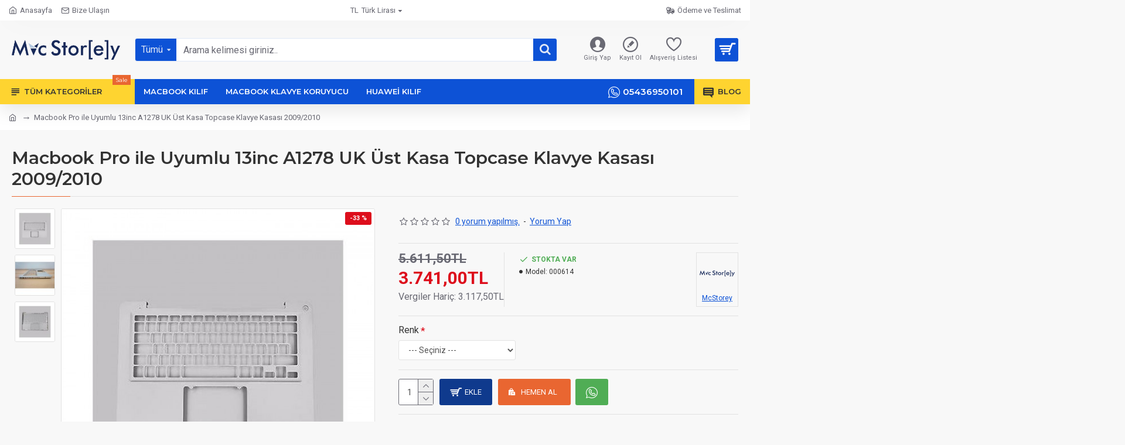

--- FILE ---
content_type: text/html; charset=utf-8
request_url: https://mcstorey.com.tr/macbook-pro-ile-uyumlu-13inc-a1278-uk-ust-kasa-topcase-klavye-kasasi-2009-2010
body_size: 67985
content:






<!DOCTYPE html>
<html dir="ltr" lang="tr" class="desktop mac chrome chrome131 webkit oc30 is-guest route-product-product product-363 store-0 skin-1 desktop-header-active mobile-sticky no-compare layout-2" data-jb="14218c54" data-jv="3.1.8" data-ov="3.0.3.7">
<head typeof="og:website">
<meta charset="UTF-8" />
<meta name="viewport" content="width=device-width, initial-scale=1.0">
<meta http-equiv="X-UA-Compatible" content="IE=edge">
<title>Macbook Pro ile Uyumlu 13inc A1278 UK Üst Kasa Topcase Klavye Kasası 2009/2010 - 000614</title>
<base href="https://mcstorey.com.tr/" />
<link rel="preload" href="catalog/view/theme/journal3/icons/fonts/icomoon.woff2?v1" as="font" crossorigin>
<link rel="preconnect" href="https://fonts.googleapis.com/" crossorigin>
<link rel="preconnect" href="https://fonts.gstatic.com/" crossorigin>
<meta name="description" content="Macbook A1278 2009 2010 UK 13&quot; Üst Kasa Topcase Klavye Kasası - 000614 - A1278 - Değerli Mac Kullanıcısı; Bu ürün sadece MacBook Pro A1278 13&quot; - 13.3&quot; UK İngilizce - TR Türkçemodelinin 2009-2010 üretim yıllarına uyumlu topcasedir. Değerli M" />
<meta name="keywords" content="Macbook Pro ile Uyumlu 13inc A1278 UK Üst Kasa Topcase Klavye Kasası 2009/2010,000614,MACBOOK YEDEK PARÇA" />
<meta property="fb:app_id" content=""/>
<meta property="og:type" content="product"/>
<meta property="og:title" content="Macbook Pro ile Uyumlu 13inc A1278 UK Üst Kasa Topcase Klavye Kasası 2009/2010"/>
<meta property="og:url" content="https://mcstorey.com.tr/macbook-pro-ile-uyumlu-13inc-a1278-uk-ust-kasa-topcase-klavye-kasasi-2009-2010"/>
<meta property="og:image" content="https://mcstorey.com.tr/image/cache/data/resimler/macbook-a1278-2009-2010-uk-13-ust-kasa-topcase-klavye-kasasi-7385-600x315w.jpg"/>
<meta property="og:image:width" content="600"/>
<meta property="og:image:height" content="315"/>
<meta property="og:description" content="Değerli Mac Kullanıcısı; Bu ürün sadece MacBook Pro A1278 13"-13,3" UK İngilizce ve TR-Türkçe karakterli klavyemodelinin 2009-2010 üretim&nbsp;yılına uyumlu topcasedir.
* MacBook klavyenizin enter tuş şekli resimdeki gibi olmalıdır.
* Macinize uyumlu ürünü satın alabilmeniz için aşağıdaki yönerg"/>
<meta name="twitter:card" content="summary"/>
<meta name="twitter:site" content="@"/>
<meta name="twitter:title" content="Macbook Pro ile Uyumlu 13inc A1278 UK Üst Kasa Topcase Klavye Kasası 2009/2010"/>
<meta name="twitter:image" content="https://mcstorey.com.tr/image/cache/data/resimler/macbook-a1278-2009-2010-uk-13-ust-kasa-topcase-klavye-kasasi-7385-200x200.jpg"/>
<meta name="twitter:image:width" content="200"/>
<meta name="twitter:image:height" content="200"/>
<meta name="twitter:description" content="Değerli Mac Kullanıcısı; Bu ürün sadece MacBook Pro A1278 13"-13,3" UK İngilizce ve TR-Türkçe karakterli klavyemodelinin 2009-2010 üretim&nbsp;yılına uyumlu topcasedir.
* MacBook klavyenizin enter tuş şekli resimdeki gibi olmalıdır.
* Macinize uyumlu ürünü satın alabilmeniz için aşağıdaki yönerg"/>
<script>window['Journal'] = {"isPopup":false,"isPhone":false,"isTablet":false,"isDesktop":true,"filterScrollTop":true,"filterUrlValuesSeparator":",","countdownDay":"G\u00fcn","countdownHour":"Saat","countdownMin":"Dakika","countdownSec":"San","globalPageColumnLeftTabletStatus":false,"globalPageColumnRightTabletStatus":false,"scrollTop":true,"scrollToTop":false,"notificationHideAfter":"2000","quickviewPageStyleCloudZoomStatus":true,"quickviewPageStyleAdditionalImagesCarousel":true,"quickviewPageStyleAdditionalImagesCarouselStyleSpeed":"500","quickviewPageStyleAdditionalImagesCarouselStyleAutoPlay":false,"quickviewPageStyleAdditionalImagesCarouselStylePauseOnHover":true,"quickviewPageStyleAdditionalImagesCarouselStyleDelay":"3000","quickviewPageStyleAdditionalImagesCarouselStyleLoop":true,"quickviewPageStyleAdditionalImagesHeightAdjustment":"5","quickviewPageStyleProductStockUpdate":false,"quickviewPageStylePriceUpdate":false,"quickviewPageStyleOptionsSelect":"none","quickviewText":"H\u0131zl\u0131 Bak\u0131\u015f","mobileHeaderOn":"tablet","subcategoriesCarouselStyleSpeed":"500","subcategoriesCarouselStyleAutoPlay":false,"subcategoriesCarouselStylePauseOnHover":true,"subcategoriesCarouselStyleDelay":"3000","subcategoriesCarouselStyleLoop":true,"productPageStyleImageCarouselStyleSpeed":"500","productPageStyleImageCarouselStyleAutoPlay":false,"productPageStyleImageCarouselStylePauseOnHover":true,"productPageStyleImageCarouselStyleDelay":"3000","productPageStyleImageCarouselStyleLoop":false,"productPageStyleCloudZoomStatus":true,"productPageStyleCloudZoomPosition":"inner","productPageStyleAdditionalImagesCarousel":true,"productPageStyleAdditionalImagesCarouselStyleSpeed":"500","productPageStyleAdditionalImagesCarouselStyleAutoPlay":true,"productPageStyleAdditionalImagesCarouselStylePauseOnHover":true,"productPageStyleAdditionalImagesCarouselStyleDelay":"3000","productPageStyleAdditionalImagesCarouselStyleLoop":false,"productPageStyleAdditionalImagesHeightAdjustment":"","productPageStyleProductStockUpdate":false,"productPageStylePriceUpdate":false,"productPageStyleOptionsSelect":"none","infiniteScrollStatus":true,"infiniteScrollOffset":"4","infiniteScrollLoadPrev":"\u00d6ncekini Y\u00fckle","infiniteScrollLoadNext":"Sonrakini Y\u00fckle","infiniteScrollLoading":"y\u00fckleniyor...","infiniteScrollNoneLeft":"Liste Sonu","checkoutUrl":"https:\/\/mcstorey.com.tr\/index.php?route=checkout\/checkout","headerHeight":"100","headerCompactHeight":"50","mobileMenuOn":"","searchStyleSearchAutoSuggestStatus":true,"searchStyleSearchAutoSuggestDescription":true,"searchStyleSearchAutoSuggestSubCategories":true,"headerMiniSearchDisplay":"default","stickyStatus":true,"stickyFullHomePadding":false,"stickyFullwidth":true,"stickyAt":"","stickyHeight":"","headerTopBarHeight":"35","topBarStatus":true,"headerType":"classic","headerMobileHeight":"60","headerMobileStickyStatus":true,"headerMobileTopBarVisibility":true,"headerMobileTopBarHeight":"40","notification":[{"m":137,"c":"017df752"}],"headerNotice":[{"m":56,"c":"9e4f882c"}],"columnsCount":0};</script>
<script>// forEach polyfill
if (window.NodeList && !NodeList.prototype.forEach) {
	NodeList.prototype.forEach = Array.prototype.forEach;
}

(function () {
	if (Journal['isPhone']) {
		return;
	}

	var wrappers = ['search', 'cart', 'cart-content', 'logo', 'language', 'currency'];
	var documentClassList = document.documentElement.classList;

	function extractClassList() {
		return ['desktop', 'tablet', 'phone', 'desktop-header-active', 'mobile-header-active', 'mobile-menu-active'].filter(function (cls) {
			return documentClassList.contains(cls);
		});
	}

	function mqr(mqls, listener) {
		Object.keys(mqls).forEach(function (k) {
			mqls[k].addListener(listener);
		});

		listener();
	}

	function mobileMenu() {
		console.warn('mobile menu!');

		var element = document.querySelector('#main-menu');
		var wrapper = document.querySelector('.mobile-main-menu-wrapper');

		if (element && wrapper) {
			wrapper.appendChild(element);
		}

		var main_menu = document.querySelector('.main-menu');

		if (main_menu) {
			main_menu.classList.add('accordion-menu');
		}

		document.querySelectorAll('.main-menu .dropdown-toggle').forEach(function (element) {
			element.classList.remove('dropdown-toggle');
			element.classList.add('collapse-toggle');
			element.removeAttribute('data-toggle');
		});

		document.querySelectorAll('.main-menu .dropdown-menu').forEach(function (element) {
			element.classList.remove('dropdown-menu');
			element.classList.remove('j-dropdown');
			element.classList.add('collapse');
		});
	}

	function desktopMenu() {
		console.warn('desktop menu!');

		var element = document.querySelector('#main-menu');
		var wrapper = document.querySelector('.desktop-main-menu-wrapper');

		if (element && wrapper) {
			wrapper.insertBefore(element, document.querySelector('#main-menu-2'));
		}

		var main_menu = document.querySelector('.main-menu');

		if (main_menu) {
			main_menu.classList.remove('accordion-menu');
		}

		document.querySelectorAll('.main-menu .collapse-toggle').forEach(function (element) {
			element.classList.add('dropdown-toggle');
			element.classList.remove('collapse-toggle');
			element.setAttribute('data-toggle', 'dropdown');
		});

		document.querySelectorAll('.main-menu .collapse').forEach(function (element) {
			element.classList.add('dropdown-menu');
			element.classList.add('j-dropdown');
			element.classList.remove('collapse');
		});

		document.body.classList.remove('mobile-wrapper-open');
	}

	function mobileHeader() {
		console.warn('mobile header!');

		Object.keys(wrappers).forEach(function (k) {
			var element = document.querySelector('#' + wrappers[k]);
			var wrapper = document.querySelector('.mobile-' + wrappers[k] + '-wrapper');

			if (element && wrapper) {
				wrapper.appendChild(element);
			}

			if (wrappers[k] === 'cart-content') {
				if (element) {
					element.classList.remove('j-dropdown');
					element.classList.remove('dropdown-menu');
				}
			}
		});

		var search = document.querySelector('#search');
		var cart = document.querySelector('#cart');

		if (search && (Journal['searchStyle'] === 'full')) {
			search.classList.remove('full-search');
			search.classList.add('mini-search');
		}

		if (cart && (Journal['cartStyle'] === 'full')) {
			cart.classList.remove('full-cart');
			cart.classList.add('mini-cart')
		}
	}

	function desktopHeader() {
		console.warn('desktop header!');

		Object.keys(wrappers).forEach(function (k) {
			var element = document.querySelector('#' + wrappers[k]);
			var wrapper = document.querySelector('.desktop-' + wrappers[k] + '-wrapper');

			if (wrappers[k] === 'cart-content') {
				if (element) {
					element.classList.add('j-dropdown');
					element.classList.add('dropdown-menu');
					document.querySelector('#cart').appendChild(element);
				}
			} else {
				if (element && wrapper) {
					wrapper.appendChild(element);
				}
			}
		});

		var search = document.querySelector('#search');
		var cart = document.querySelector('#cart');

		if (search && (Journal['searchStyle'] === 'full')) {
			search.classList.remove('mini-search');
			search.classList.add('full-search');
		}

		if (cart && (Journal['cartStyle'] === 'full')) {
			cart.classList.remove('mini-cart');
			cart.classList.add('full-cart');
		}

		documentClassList.remove('mobile-cart-content-container-open');
		documentClassList.remove('mobile-main-menu-container-open');
		documentClassList.remove('mobile-overlay');
	}

	function moveElements(classList) {
		if (classList.includes('mobile-header-active')) {
			mobileHeader();
			mobileMenu();
		} else if (classList.includes('mobile-menu-active')) {
			desktopHeader();
			mobileMenu();
		} else {
			desktopHeader();
			desktopMenu();
		}
	}

	var mqls = {
		phone: window.matchMedia('(max-width: 768px)'),
		tablet: window.matchMedia('(max-width: 1024px)'),
		menu: window.matchMedia('(max-width: ' + Journal['mobileMenuOn'] + 'px)')
	};

	mqr(mqls, function () {
		var oldClassList = extractClassList();

		if (Journal['isDesktop']) {
			if (mqls.phone.matches) {
				documentClassList.remove('desktop');
				documentClassList.remove('tablet');
				documentClassList.add('mobile');
				documentClassList.add('phone');
			} else if (mqls.tablet.matches) {
				documentClassList.remove('desktop');
				documentClassList.remove('phone');
				documentClassList.add('mobile');
				documentClassList.add('tablet');
			} else {
				documentClassList.remove('mobile');
				documentClassList.remove('phone');
				documentClassList.remove('tablet');
				documentClassList.add('desktop');
			}

			if (documentClassList.contains('phone') || (documentClassList.contains('tablet') && Journal['mobileHeaderOn'] === 'tablet')) {
				documentClassList.remove('desktop-header-active');
				documentClassList.add('mobile-header-active');
			} else {
				documentClassList.remove('mobile-header-active');
				documentClassList.add('desktop-header-active');
			}
		}

		if (documentClassList.contains('desktop-header-active') && mqls.menu.matches) {
			documentClassList.add('mobile-menu-active');
		} else {
			documentClassList.remove('mobile-menu-active');
		}

		var newClassList = extractClassList();

		if (oldClassList.join(' ') !== newClassList.join(' ')) {
			if (documentClassList.contains('safari') && !documentClassList.contains('ipad') && navigator.maxTouchPoints && navigator.maxTouchPoints > 2) {
				window.fetch('index.php?route=journal3/journal3/device_detect', {
					method: 'POST',
					body: 'device=ipad',
					headers: {
						'Content-Type': 'application/x-www-form-urlencoded'
					}
				}).then(function (data) {
					return data.json();
				}).then(function (data) {
					if (data.response.reload) {
						window.location.reload();
					}
				});
			}

			if (document.readyState === 'loading') {
				document.addEventListener('DOMContentLoaded', function () {
					moveElements(newClassList);
				});
			} else {
				moveElements(newClassList);
			}
		}
	});

})();

(function () {
	var cookies = {};
	var style = document.createElement('style');
	var documentClassList = document.documentElement.classList;

	document.head.appendChild(style);

	document.cookie.split('; ').forEach(function (c) {
		var cc = c.split('=');
		cookies[cc[0]] = cc[1];
	});

	if (Journal['popup']) {
		for (var i in Journal['popup']) {
			if (!cookies['p-' + Journal['popup'][i]['c']]) {
				documentClassList.add('popup-open');
				documentClassList.add('popup-center');
				break;
			}
		}
	}

	if (Journal['notification']) {
		for (var i in Journal['notification']) {
			if (cookies['n-' + Journal['notification'][i]['c']]) {
				style.sheet.insertRule('.module-notification-' + Journal['notification'][i]['m'] + '{ display:none }');
			}
		}
	}

	if (Journal['headerNotice']) {
		for (var i in Journal['headerNotice']) {
			if (cookies['hn-' + Journal['headerNotice'][i]['c']]) {
				style.sheet.insertRule('.module-header_notice-' + Journal['headerNotice'][i]['m'] + '{ display:none }');
			}
		}
	}

	if (Journal['layoutNotice']) {
		for (var i in Journal['layoutNotice']) {
			if (cookies['ln-' + Journal['layoutNotice'][i]['c']]) {
				style.sheet.insertRule('.module-layout_notice-' + Journal['layoutNotice'][i]['m'] + '{ display:none }');
			}
		}
	}
})();
</script>
<link href="https://fonts.googleapis.com/css?family=Montserrat:700,400,600%7CRoboto:400,700&amp;subset=latin-ext" type="text/css" rel="stylesheet"/>
<link href="catalog/view/javascript/bootstrap/css/bootstrap.min.css" type="text/css" rel="stylesheet" media="all" />
<link href="catalog/view/javascript/font-awesome/css/font-awesome.min.css" type="text/css" rel="stylesheet" media="all" />
<link href="catalog/view/theme/journal3/icons/style.minimal.css" type="text/css" rel="stylesheet" media="all" />
<link href="catalog/view/theme/journal3/lib/imagezoom/imagezoom.min.css" type="text/css" rel="stylesheet" media="all" />
<link href="catalog/view/theme/journal3/lib/lightgallery/css/lightgallery.min.css" type="text/css" rel="stylesheet" media="all" />
<link href="catalog/view/theme/journal3/lib/lightgallery/css/lg-transitions.min.css" type="text/css" rel="stylesheet" media="all" />
<link href="catalog/view/theme/journal3/lib/swiper/swiper.min.css" type="text/css" rel="stylesheet" media="all" />
<link href="catalog/view/theme/journal3/stylesheet/style.css" type="text/css" rel="stylesheet" media="all" />
<link href="catalog/view/javascript/jquery/magnific/magnific-popup.css" type="text/css" rel="stylesheet" media="all" />
<link href="catalog/view/javascript/jquery/datetimepicker/bootstrap-datetimepicker.min.css" type="text/css" rel="stylesheet" media="all" />

        <link rel="alternate" href="https://mcstorey.com.tr/macbook-pro-ile-uyumlu-13inc-a1278-uk-ust-kasa-topcase-klavye-kasasi-2009-2010" hreflang="tr-tr"/>

      
<link href="https://mcstorey.com.tr/macbook-pro-ile-uyumlu-13inc-a1278-uk-ust-kasa-topcase-klavye-kasasi-2009-2010" rel="canonical" />
<link href="https://mcstorey.com.tr/image/catalog/mc_icon.png" rel="icon" />

<style>
.blog-post .post-details .post-stats{white-space:nowrap;overflow-x:auto;overflow-y:hidden;-webkit-overflow-scrolling:touch;;color:rgba(105, 105, 115, 1);margin-top:15px;margin-bottom:35px}.blog-post .post-details .post-stats .p-category{flex-wrap:nowrap;display:inline-flex}.mobile .blog-post .post-details .post-stats{overflow-x:scroll}.blog-post .post-details .post-stats::-webkit-scrollbar{-webkit-appearance:none;height:1px;height:5px;width:5px}.blog-post .post-details .post-stats::-webkit-scrollbar-track{background-color:white}.blog-post .post-details .post-stats::-webkit-scrollbar-thumb{background-color:#999;background-color:rgba(233, 102, 49, 1)}.blog-post .post-details .post-stats .p-posted{display:inline-flex}.blog-post .post-details .post-stats .p-author{display:inline-flex}.blog-post .post-details .post-stats .p-date{display:inline-flex}.p-date-image{color:rgba(255, 255, 255, 1);font-weight:700;background:rgba(15, 58, 141, 1);margin:7px;border-radius:3px}.blog-post .post-details .post-stats .p-comment{display:inline-flex}.blog-post .post-details .post-stats .p-view{display:inline-flex}.post-details{padding-bottom:20px}.post-content>p{margin-bottom:10px}.post-content{font-size:15px;column-count:initial;column-gap:50px;column-rule-style:none}.post-image{display:block;text-align:left;float:none}.post-image
img{border-radius:10px;box-shadow:0 5px 50px -10px rgba(0, 0, 0, 0.05)}.blog-post
.tags{margin-top:15px;justify-content:flex-start;font-size:13px;font-weight:700;justify-content:center}.blog-post .tags a, .blog-post .tags-title{margin-right:8px;margin-bottom:8px}.blog-post .tags
b{display:none}.blog-post .tags
a{border-radius:10px;padding-right:8px;padding-left:8px;font-size:13px;color:rgba(230, 230, 230, 1);font-weight:400;text-decoration:none;background:rgba(44, 54, 64, 1)}.blog-post .tags a:hover{color:rgba(255,255,255,1);background:rgba(15,58,141,1)}.post-comments{margin-top:20px}.reply-btn.btn,.reply-btn.btn:visited{font-size:13px;color:rgba(255,255,255,1);font-weight:400;text-transform:uppercase}.reply-btn.btn:hover{color:rgba(255, 255, 255, 1) !important;background:rgba(13, 82, 214, 1) !important}.reply-btn.btn:active,.reply-btn.btn:hover:active,.reply-btn.btn:focus:active{color:rgba(255, 255, 255, 1) !important;background:rgba(15, 58, 141, 1) !important;box-shadow:inset 0 0 5px rgba(0,0,0,0.1)}.reply-btn.btn:focus{color:rgba(255, 255, 255, 1) !important;box-shadow:inset 0 0 5px rgba(0,0,0,0.1)}.reply-btn.btn{background:rgba(15, 58, 141, 1);border-width:2px;padding:13px;padding-right:18px;padding-left:18px;border-radius:3px !important}.desktop .reply-btn.btn:hover{box-shadow:0 10px 30px rgba(0,0,0,0.1)}.reply-btn.btn.btn.disabled::after{font-size:20px}.post-comment{margin-bottom:30px;padding-bottom:15px;border-width:0;border-bottom-width:1px;border-style:solid}.post-reply{margin-top:15px;margin-left:60px;padding-top:20px;border-width:0;border-top-width:1px;border-style:solid}.user-avatar{display:block;margin-right:15px;border-radius:50%}.module-blog_comments .side-image{display:block}.post-comment .user-name{font-size:18px;font-weight:700}.post-comment .user-data
div{font-size:12px}.post-comment .user-site::before{left:-1px}.post-comment .user-data .user-date{display:inline-flex}.post-comment .user-data .user-time{display:inline-flex}.comment-form .form-group:not(.required){display:flex}.user-data .user-site{display:inline-flex}.main-posts.post-grid .post-layout.swiper-slide{margin-right:20px;width:calc((100% - 3 * 20px) / 4 - 0.01px)}.main-posts.post-grid .post-layout:not(.swiper-slide){padding:10px;width:calc(100% / 4 - 0.01px)}.one-column #content .main-posts.post-grid .post-layout.swiper-slide{margin-right:20px;width:calc((100% - 2 * 20px) / 3 - 0.01px)}.one-column #content .main-posts.post-grid .post-layout:not(.swiper-slide){padding:10px;width:calc(100% / 3 - 0.01px)}.two-column #content .main-posts.post-grid .post-layout.swiper-slide{margin-right:20px;width:calc((100% - 1 * 20px) / 2 - 0.01px)}.two-column #content .main-posts.post-grid .post-layout:not(.swiper-slide){padding:10px;width:calc(100% / 2 - 0.01px)}.side-column .main-posts.post-grid .post-layout.swiper-slide{margin-right:20px;width:calc((100% - 0 * 20px) / 1 - 0.01px)}.side-column .main-posts.post-grid .post-layout:not(.swiper-slide){padding:10px;width:calc(100% / 1 - 0.01px)}.main-posts.post-grid{margin:-10px}.post-grid .post-thumb{background:rgba(255, 255, 255, 1);border-radius:7px}.desktop .post-grid .post-thumb:hover{box-shadow:0 10px 30px rgba(0, 0, 0, 0.1)}.post-grid .post-thumb:hover .image
img{transform:scale(1.15)}.post-grid .post-thumb
.caption{position:relative;bottom:auto;width:auto}.post-grid .post-thumb
.name{display:flex;width:auto;margin-left:auto;margin-right:auto;justify-content:center;margin-left:auto;margin-right:auto;margin-top:12px;margin-bottom:12px}.post-grid .post-thumb .name
a{white-space:nowrap;overflow:hidden;text-overflow:ellipsis;font-family:'Montserrat';font-weight:700;font-size:18px;color:rgba(58, 71, 84, 1)}.post-grid .post-thumb
.description{display:block;color:rgba(105, 105, 115, 1);text-align:center;padding-right:15px;padding-left:15px}.post-grid .post-thumb .button-group{display:flex;justify-content:center;padding:15px}.post-grid .post-thumb .btn-read-more::before{display:inline-block}.post-grid .post-thumb .btn-read-more::after{display:inline-block;content:'\e5c8' !important;font-family:icomoon !important}.post-grid .post-thumb .btn-read-more .btn-text{display:inline-block;padding:0
.4em}.post-grid .post-thumb .btn-read-more.btn, .post-grid .post-thumb .btn-read-more.btn:visited{font-size:12px;color:rgba(105, 105, 115, 1);text-transform:none}.post-grid .post-thumb .btn-read-more.btn:hover{color:rgba(233, 102, 49, 1) !important;background:none !important}.post-grid .post-thumb .btn-read-more.btn:active, .post-grid .post-thumb .btn-read-more.btn:hover:active, .post-grid .post-thumb .btn-read-more.btn:focus:active{color:rgba(233, 102, 49, 1) !important;background:none !important;box-shadow:none}.post-grid .post-thumb .btn-read-more.btn:focus{color:rgba(233, 102, 49, 1) !important;background:none;box-shadow:none}.post-grid .post-thumb .btn-read-more.btn{background:none;border-style:none;padding:3px;box-shadow:none}.desktop .post-grid .post-thumb .btn-read-more.btn:hover{box-shadow:none}.post-grid .post-thumb .btn-read-more.btn.btn.disabled::after{font-size:20px}.post-grid .post-thumb .post-stats{display:flex;justify-content:center;position:absolute;transform:translateY(-100%);width:100%;background:rgba(240, 242, 245, 0.9);padding:7px}.post-grid .post-thumb .post-stats .p-author{display:flex}.post-grid .post-thumb
.image{display:none}.post-grid .post-thumb .p-date{display:flex}.post-grid .post-thumb .post-stats .p-comment{display:flex}.post-grid .post-thumb .post-stats .p-view{display:flex}.post-list .post-layout:not(.swiper-slide){margin-bottom:40px}.post-list .post-thumb
.caption{flex-basis:200px;background:rgba(248, 248, 248, 1);padding:20px;padding-top:15px}.post-list .post-thumb
.image{display:block}.desktop .post-list .post-thumb:hover{box-shadow:0 15px 90px -10px rgba(0, 0, 0, 0.2)}.post-list .post-thumb:hover .image
img{transform:scale(1.15)}.post-list .post-thumb
.name{display:flex;width:auto;margin-left:auto;margin-right:auto;justify-content:flex-start;margin-left:0;margin-right:auto}.post-list .post-thumb .name
a{white-space:normal;overflow:visible;text-overflow:initial;font-family:'Montserrat';font-weight:700;font-size:22px;color:rgba(51, 51, 51, 1)}.desktop .post-list .post-thumb .name a:hover{color:rgba(233, 102, 49, 1)}.post-list .post-thumb
.description{display:block;color:rgba(139, 145, 152, 1);padding-top:5px;padding-bottom:5px;margin-bottom:10px}.post-list .post-thumb .button-group{display:flex;justify-content:flex-start}.post-list .post-thumb .btn-read-more::before{display:inline-block}.post-list .post-thumb .btn-read-more .btn-text{display:inline-block;padding:0
.4em}.post-list .post-thumb .btn-read-more::after{content:'\e5c8' !important;font-family:icomoon !important}.post-list .post-thumb .btn-read-more.btn, .post-list .post-thumb .btn-read-more.btn:visited{font-size:13px;color:rgba(44, 54, 64, 1);font-weight:400;text-transform:uppercase}.post-list .post-thumb .btn-read-more.btn:hover{color:rgba(255, 255, 255, 1) !important;background:rgba(13, 82, 214, 1) !important}.post-list .post-thumb .btn-read-more.btn:active, .post-list .post-thumb .btn-read-more.btn:hover:active, .post-list .post-thumb .btn-read-more.btn:focus:active{color:rgba(255, 255, 255, 1) !important;background:rgba(15, 58, 141, 1) !important;border-color:rgba(15, 58, 141, 1) !important;box-shadow:inset 0 0 5px rgba(0, 0, 0, 0.1)}.post-list .post-thumb .btn-read-more.btn:focus{color:rgba(255, 255, 255, 1) !important;box-shadow:inset 0 0 5px rgba(0, 0, 0, 0.1)}.post-list .post-thumb .btn-read-more.btn{background:none;border-width:1px;border-style:solid;border-color:rgba(105, 105, 115, 1);padding:12px;padding-right:15px;padding-left:15px}.post-list .post-thumb .btn-read-more.btn:hover, .post-list .post-thumb .btn-read-more.btn:active:hover{border-color:rgba(13, 82, 214, 1)}.desktop .post-list .post-thumb .btn-read-more.btn:hover{box-shadow:0 10px 30px rgba(0, 0, 0, 0.1)}.post-list .post-thumb .btn-read-more.btn.btn.disabled::after{font-size:20px}.post-list .post-thumb .post-stats{display:flex;font-size:14px;color:rgba(139, 145, 152, 1);justify-content:flex-start;margin-bottom:10px}.post-list .post-thumb .post-stats .p-author::before{font-size:13px}.post-list .post-thumb .post-stats .p-author{display:block}.post-list .post-thumb .p-date{display:flex}.post-list .post-thumb .post-stats .p-comment{display:block}.post-list .post-thumb .post-stats .p-view{display:flex}.blog-feed
span{display:block;color:rgba(105, 105, 115, 1) !important}.blog-feed{display:inline-flex;margin-right:30px;margin-top:-5px}.blog-feed::before{content:'\f143' !important;font-family:icomoon !important;font-size:14px;color:rgba(233,102,49,1)}.countdown{font-family:'Montserrat';font-weight:400;font-size:15px;color:rgba(51, 51, 51, 1);background:rgba(240, 242, 245, 1);border-radius:3px;width:90%}.countdown div
span{color:rgba(105,105,115,1)}.countdown>div{border-style:solid;border-color:rgba(226, 226, 226, 1)}.boxed-layout .site-wrapper{overflow:hidden}.boxed-layout
.header{padding:0
20px}.boxed-layout
.breadcrumb{padding-left:20px;padding-right:20px}.wrapper, .mega-menu-content, .site-wrapper > .container, .grid-cols,.desktop-header-active .is-sticky .header .desktop-main-menu-wrapper,.desktop-header-active .is-sticky .sticky-fullwidth-bg,.boxed-layout .site-wrapper, .breadcrumb, .title-wrapper, .page-title > span,.desktop-header-active .header .top-bar,.desktop-header-active .header .mid-bar,.desktop-main-menu-wrapper{max-width:1280px}.desktop-main-menu-wrapper .main-menu>.j-menu>.first-dropdown::before{transform:translateX(calc(0px - (100vw - 1280px) / 2))}html[dir='rtl'] .desktop-main-menu-wrapper .main-menu>.j-menu>.first-dropdown::before{transform:none;right:calc(0px - (100vw - 1280px) / 2)}.desktop-main-menu-wrapper .main-menu>.j-menu>.first-dropdown.mega-custom::before{transform:translateX(calc(0px - (200vw - 1280px) / 2))}html[dir='rtl'] .desktop-main-menu-wrapper .main-menu>.j-menu>.first-dropdown.mega-custom::before{transform:none;right:calc(0px - (200vw - 1280px) / 2)}body{background:rgba(248,248,248,1);font-family:'Roboto';font-weight:400;font-size:16px;line-height:1.5;-webkit-font-smoothing:antialiased}#content{padding-bottom:20px}.column-left
#content{padding-left:30px}.column-right
#content{padding-right:30px}.side-column{max-width:260px;padding:30px;padding-top:0px;padding-left:0px}.one-column
#content{max-width:calc(100% - 260px)}.two-column
#content{max-width:calc(100% - 260px * 2)}#column-left{border-width:0;border-right-width:1px;border-style:solid;border-color:rgba(226,226,226,1)}#column-right{border-width:0;border-left-width:1px;border-style:solid;border-color:rgba(226,226,226,1);padding:30px;padding-top:0px;padding-right:0px}.page-title{display:block}.dropdown.drop-menu>.j-dropdown{left:0;right:auto;transform:translate3d(0,-10px,0)}.dropdown.drop-menu.animating>.j-dropdown{left:0;right:auto;transform:none}.dropdown.drop-menu>.j-dropdown::before{left:10px;right:auto;transform:translateX(0)}.dropdown.dropdown .j-menu .dropdown>a>.count-badge{margin-right:0}.dropdown.dropdown .j-menu .dropdown>a>.count-badge+.open-menu+.menu-label{margin-left:7px}.dropdown.dropdown .j-menu .dropdown>a::after{display:block}.dropdown.dropdown .j-menu>li>a{font-size:14px;color:rgba(58, 71, 84, 1);font-weight:400;background:rgba(255, 255, 255, 1);padding:10px;padding-left:15px}.dropdown.dropdown .j-menu .links-text{white-space:normal;overflow:visible;text-overflow:initial}.dropdown.dropdown .j-menu>li>a::before{margin-right:7px;min-width:20px;font-size:18px}.desktop .dropdown.dropdown .j-menu > li:hover > a, .dropdown.dropdown .j-menu>li.active>a{background:rgba(240, 242, 245, 1)}.dropdown.dropdown .j-menu > li > a, .dropdown.dropdown.accordion-menu .menu-item > a + div, .dropdown.dropdown .accordion-menu .menu-item>a+div{border-style:none}.dropdown.dropdown .j-menu a .count-badge{display:none;position:relative}.dropdown.dropdown:not(.mega-menu) .j-dropdown{min-width:200px}.dropdown.dropdown:not(.mega-menu) .j-menu{box-shadow:30px 40px 90px -10px rgba(0, 0, 0, 0.2)}.dropdown.dropdown .j-dropdown::before{display:block;border-bottom-color:rgba(255,255,255,1);margin-left:7px;margin-top:-10px}legend{font-family:'Montserrat';font-weight:600;font-size:17px;margin-bottom:15px;white-space:normal;overflow:visible;text-overflow:initial;font-family:'Montserrat';font-weight:600;font-size:17px;margin-bottom:15px;white-space:normal;overflow:visible;text-overflow:initial}legend::after{content:'';display:block;position:relative;margin-top:10px;content:'';display:block;position:relative;margin-top:10px}legend.page-title>span::after{content:'';display:block;position:relative;margin-top:10px;content:'';display:block;position:relative;margin-top:10px}legend::after,legend.page-title>span::after{width:50px;height:1px;background:rgba(233,102,49,1);width:50px;height:1px;background:rgba(233,102,49,1)}.title{font-family:'Montserrat';font-weight:600;font-size:17px;margin-bottom:15px;white-space:normal;overflow:visible;text-overflow:initial}.title::after{content:'';display:block;position:relative;margin-top:10px}.title.page-title>span::after{content:'';display:block;position:relative;margin-top:10px}.title::after,.title.page-title>span::after{width:50px;height:1px;background:rgba(233, 102, 49, 1)}html:not(.popup) .page-title{font-size:30px;border-width:0;border-bottom-width:1px;border-style:solid;border-color:rgba(226, 226, 226, 1);margin-top:30px;margin-bottom:30px;white-space:normal;overflow:visible;text-overflow:initial}html:not(.popup) .page-title::after{content:'';display:block;position:relative;margin-top:10px}html:not(.popup) .page-title.page-title>span::after{content:'';display:block;position:relative;margin-top:10px}html:not(.popup) .page-title::after, html:not(.popup) .page-title.page-title>span::after{width:100px;height:1px;background:rgba(233,102,49,1)}.menu-label{color:rgba(255,255,255,1);font-weight:400;text-transform:none;background:rgba(233,102,49,1);padding:1px;padding-right:5px;padding-left:5px}.btn,.btn:visited{font-size:13px;color:rgba(255,255,255,1);font-weight:400;text-transform:uppercase}.btn:hover{color:rgba(255, 255, 255, 1) !important;background:rgba(13, 82, 214, 1) !important}.btn:active,.btn:hover:active,.btn:focus:active{color:rgba(255, 255, 255, 1) !important;background:rgba(15, 58, 141, 1) !important;box-shadow:inset 0 0 5px rgba(0,0,0,0.1)}.btn:focus{color:rgba(255, 255, 255, 1) !important;box-shadow:inset 0 0 5px rgba(0,0,0,0.1)}.btn{background:rgba(15, 58, 141, 1);border-width:2px;padding:13px;padding-right:18px;padding-left:18px;border-radius:3px !important}.desktop .btn:hover{box-shadow:0 10px 30px rgba(0,0,0,0.1)}.btn.btn.disabled::after{font-size:20px}.btn-secondary.btn{background:rgba(13,82,214,1)}.btn-secondary.btn:hover{background:rgba(15, 58, 141, 1) !important}.btn-secondary.btn.btn.disabled::after{font-size:20px}.btn-success.btn{background:rgba(233,102,49,1)}.btn-success.btn:hover{background:rgba(13, 82, 214, 1) !important}.btn-success.btn.btn.disabled::after{font-size:20px}.btn-danger.btn{background:rgba(80,173,85,1)}.btn-danger.btn:hover{background:rgba(13, 82, 214, 1) !important}.btn-danger.btn.btn.disabled::after{font-size:20px}.btn-warning.btn{background:rgba(233,102,49,1)}.btn-warning.btn:hover{background:rgba(13, 82, 214, 1) !important}.btn-warning.btn.btn.disabled::after{font-size:20px}.btn-info.btn{background:rgba(105,105,115,1)}.btn-info.btn:hover{background:rgba(13, 82, 214, 1) !important}.btn-info.btn.btn.disabled::after{font-size:20px}.btn-light.btn,.btn-light.btn:visited{color:rgba(51,51,51,1)}.btn-light.btn{background:rgba(238,238,238,1)}.btn-light.btn:hover{background:rgba(226, 226, 226, 1) !important}.btn-light.btn.btn.disabled::after{font-size:20px}.btn-dark.btn{background:rgba(44,54,64,1)}.btn-dark.btn:hover{background:rgba(58, 71, 84, 1) !important}.btn-dark.btn.btn.disabled::after{font-size:20px}.buttons{margin-top:20px;font-size:12px}.buttons .pull-right .btn, .buttons .pull-right .btn:visited{font-size:13px;color:rgba(255, 255, 255, 1);font-weight:400;text-transform:uppercase}.buttons .pull-right .btn:hover{color:rgba(255, 255, 255, 1) !important;background:rgba(13, 82, 214, 1) !important}.buttons .pull-right .btn:active, .buttons .pull-right .btn:hover:active, .buttons .pull-right .btn:focus:active{color:rgba(255, 255, 255, 1) !important;background:rgba(15, 58, 141, 1) !important;box-shadow:inset 0 0 5px rgba(0, 0, 0, 0.1)}.buttons .pull-right .btn:focus{color:rgba(255, 255, 255, 1) !important;box-shadow:inset 0 0 5px rgba(0, 0, 0, 0.1)}.buttons .pull-right
.btn{background:rgba(15, 58, 141, 1);border-width:2px;padding:13px;padding-right:18px;padding-left:18px;border-radius:3px !important}.desktop .buttons .pull-right .btn:hover{box-shadow:0 10px 30px rgba(0, 0, 0, 0.1)}.buttons .pull-right .btn.btn.disabled::after{font-size:20px}.buttons .pull-left
.btn{background:rgba(13, 82, 214, 1)}.buttons .pull-left .btn:hover{background:rgba(15, 58, 141, 1) !important}.buttons .pull-left .btn.btn.disabled::after{font-size:20px}.buttons>div{flex:1;width:auto;flex-basis:0}.buttons > div
.btn{width:100%}.buttons .pull-left{margin-right:0}.buttons>div+div{padding-left:20px}.buttons .pull-right:only-child{flex:1;margin:0
0 0 auto}.buttons .pull-right:only-child
.btn{width:100%}.buttons input+.btn{margin-top:5px}.buttons input[type=checkbox]{margin-right:7px !important;margin-left:3px !important}.tags{margin-top:15px;justify-content:flex-start;font-size:13px;font-weight:700}.tags a,.tags-title{margin-right:8px;margin-bottom:8px}.tags
b{display:none}.tags
a{border-radius:10px;padding-right:8px;padding-left:8px;font-size:13px;color:rgba(230, 230, 230, 1);font-weight:400;text-decoration:none;background:rgba(44, 54, 64, 1)}.tags a:hover{color:rgba(255,255,255,1);background:rgba(15,58,141,1)}.nav-tabs>li>a,.nav-tabs>li.active>a,.nav-tabs>li.active>a:hover,.nav-tabs>li.active>a:focus{font-family:'Montserrat';font-weight:600;font-size:14px;color:rgba(139, 145, 152, 1);text-transform:uppercase}.desktop .nav-tabs>li:hover>a,.nav-tabs>li.active>a{color:rgba(51,51,51,1)}.nav-tabs>li.active>a,.nav-tabs>li.active>a:hover,.nav-tabs>li.active>a:focus{color:rgba(51,51,51,1)}.nav-tabs>li{border-width:0;border-bottom-width:1px;border-style:solid;border-color:rgba(0,0,0,0);flex-grow:0}.nav-tabs>li.active{border-color:rgba(233,102,49,1)}.nav-tabs>li.active::after{display:none;border-top-width:10px}.nav-tabs>li>a{justify-content:center;white-space:nowrap;padding:0px;padding-bottom:8px}.nav-tabs>li>a::before{font-size:18px}.nav-tabs{display:flex;justify-content:flex-start;flex-wrap:nowrap;overflow-x:auto;overflow-y:hidden;-webkit-overflow-scrolling:touch;;min-width:50px}.nav-tabs>li:not(:last-child){margin-right:20px}.mobile .nav-tabs{overflow-x:scroll}.nav-tabs::-webkit-scrollbar{-webkit-appearance:none;height:1px;height:1px;width:1px}.nav-tabs::-webkit-scrollbar-track{background-color:white;background-color:rgba(238,238,238,1)}.nav-tabs::-webkit-scrollbar-thumb{background-color:#999;background-color:rgba(139,145,152,1)}.tab-container::before{display:none}.tab-content{padding-top:20px}.tab-container{display:block}.tab-container .nav-tabs{flex-direction:row}.alert{margin-bottom:20px}.breadcrumb{display:block !important;text-align:left;background:rgba(255,255,255,1);padding:10px;padding-left:0px;white-space:nowrap;-webkit-overflow-scrolling:touch}.breadcrumb::before{background:rgba(255, 255, 255, 1)}.breadcrumb li:first-of-type a i::before{content:'\eb69' !important;font-family:icomoon !important;top:1px}.breadcrumb
a{font-size:13px;color:rgba(105, 105, 115, 1)}.breadcrumb li:last-of-type
a{color:rgba(105,105,115,1)}.breadcrumb>li+li:before{content:'→';color:rgba(105, 105, 115, 1);top:1px}.mobile
.breadcrumb{overflow-x:scroll}.breadcrumb::-webkit-scrollbar{-webkit-appearance:none;height:1px;height:1px;width:1px}.breadcrumb::-webkit-scrollbar-track{background-color:white}.breadcrumb::-webkit-scrollbar-thumb{background-color:#999;background-color:rgba(233, 102, 49, 1)}.panel-group .panel-heading a::before{content:'\f067' !important;font-family:icomoon !important;margin-right:3px;order:10}.desktop .panel-group .panel-heading:hover a::before{color:rgba(13, 82, 214, 1)}.panel-group .panel-active .panel-heading a::before{content:'\f068' !important;font-family:icomoon !important;color:rgba(15, 58, 141, 1)}.panel-group .panel-heading
a{justify-content:space-between;font-family:'Montserrat';font-weight:600;color:rgba(105, 105, 115, 1);text-transform:uppercase;padding:15px;padding-right:5px;padding-left:0px}.panel-group .panel-heading:hover
a{color:rgba(13, 82, 214, 1)}.panel-group .panel-active .panel-heading:hover a, .panel-group .panel-active .panel-heading
a{color:rgba(15, 58, 141, 1)}.panel-group .panel-heading{border-width:0;border-top-width:1px;border-style:solid;border-color:rgba(226, 226, 226, 1)}.panel-group .panel:first-child .panel-heading{border-width:0px}.panel-group .panel-body{padding-bottom:20px}body h1, body h2, body h3, body h4, body h5, body
h6{font-family:'Montserrat';font-weight:600}body
a{color:rgba(13, 82, 214, 1);text-decoration:underline;display:inline-block}body a:hover{color:rgba(233, 102, 49, 1);text-decoration:none}body
p{margin-bottom:15px}body
h1{margin-bottom:20px}body
h2{font-size:30px;margin-bottom:15px}body
h3{margin-bottom:15px}body
h4{text-transform:uppercase;margin-bottom:15px}body
h5{font-size:22px;color:rgba(139, 145, 152, 1);font-weight:400;margin-bottom:20px}body
h6{font-size:15px;color:rgba(255, 255, 255, 1);text-transform:uppercase;background:rgba(233, 102, 49, 1);padding:10px;padding-top:7px;padding-bottom:7px;margin-top:5px;margin-bottom:15px;display:inline-block}body
blockquote{font-size:17px;font-weight:400;padding-left:20px;margin-top:20px;margin-bottom:20px;border-width:0;border-left-width:5px;border-style:solid;border-color:rgba(233, 102, 49, 1);float:none;display:flex;flex-direction:column;max-width:500px}body blockquote::before{margin-left:initial;margin-right:auto;float:none;content:'\e9af' !important;font-family:icomoon !important;font-size:45px;color:rgba(15, 58, 141, 1);margin-right:10px;margin-bottom:10px}body
hr{margin-top:20px;margin-bottom:20px;border-width:0;border-top-width:1px;border-style:solid;border-color:rgba(226, 226, 226, 1);overflow:hidden}body .drop-cap{font-family:'Roboto' !important;font-weight:700 !important;font-size:70px !important;font-family:Georgia,serif;font-weight:700;margin-right:8px}body .amp::before{content:'\e901' !important;font-family:icomoon !important;font-size:25px;top:5px}body .video-responsive{margin:0px;margin-bottom:20px}.count-badge{font-family:'Roboto';font-weight:400;font-size:11px;color:rgba(255,255,255,1);background:rgba(221,14,28,1);border-width:2px;border-style:solid;border-color:rgba(248,248,248,1);border-radius:50px}.count-zero{display:none !important}.product-label
b{font-size:11px;color:rgba(255, 255, 255, 1);font-weight:700;text-transform:uppercase;background:rgba(13, 82, 214, 1);border-radius:3px;padding:5px;padding-bottom:6px}.product-label.product-label-default
b{min-width:45px}.tooltip-inner{font-size:12px;color:rgba(255, 255, 255, 1);background:rgba(13, 82, 214, 1);border-radius:3px;box-shadow:0 -10px 30px -5px rgba(0, 0, 0, 0.15)}.tooltip.top .tooltip-arrow{border-top-color:rgba(13, 82, 214, 1)}.tooltip.right .tooltip-arrow{border-right-color:rgba(13, 82, 214, 1)}.tooltip.bottom .tooltip-arrow{border-bottom-color:rgba(13, 82, 214, 1)}.tooltip.left .tooltip-arrow{border-left-color:rgba(13, 82, 214, 1)}table
td{color:rgba(105, 105, 115, 1);background:rgba(255, 255, 255, 1);padding:12px
!important}table tbody tr:nth-child(even) td{background:rgba(250,250,250,1)}table{border-width:1px !important;border-style:solid !important;border-color:rgba(226, 226, 226, 1) !important}table thead
td{font-size:12px;font-weight:700;text-transform:uppercase;background:rgba(238, 238, 238, 1)}table thead td, table thead
th{border-width:0 !important;border-top-width:1px !important;border-bottom-width:1px !important;border-style:solid !important;border-color:rgba(226, 226, 226, 1) !important}table tfoot
td{background:rgba(238, 238, 238, 1)}table tfoot td, table tfoot
th{border-width:0 !important;border-top-width:1px !important;border-style:solid !important;border-color:rgba(226, 226, 226, 1) !important}.table-responsive{border-width:1px;border-style:solid;border-color:rgba(226,226,226,1)}.table-responsive>table{border-width:0px !important}.table-responsive::-webkit-scrollbar-thumb{background-color:rgba(233,102,49,1);border-radius:5px}.table-responsive::-webkit-scrollbar{height:1px;width:1px}.has-error{color:rgba(221, 14, 28, 1) !important}.form-group .control-label{max-width:150px;padding-top:7px;padding-bottom:5px;justify-content:flex-start}.has-error .form-control{border-style:solid !important;border-color:rgba(221, 14, 28, 1) !important}.required .control-label::after, .required .control-label+div::before,.text-danger{font-size:17px;color:rgba(221,14,28,1)}.form-group{margin-bottom:8px}.required.has-error .control-label::after, .required.has-error .control-label+div::before{color:rgba(221, 14, 28, 1) !important}.required .control-label::after, .required .control-label+div::before{margin-top:3px}input.form-control{background:rgba(255, 255, 255, 1) !important;border-width:1px !important;border-style:solid !important;border-color:rgba(226, 226, 226, 1) !important;border-radius:3px !important;max-width:500px;height:38px}input.form-control:hover{box-shadow:0 5px 50px -10px rgba(0,0,0,0.05)}input.form-control:focus{box-shadow:inset 0 0 5px rgba(0,0,0,0.1)}textarea.form-control{background:rgba(255, 255, 255, 1) !important;border-width:1px !important;border-style:solid !important;border-color:rgba(226, 226, 226, 1) !important;border-radius:3px !important;height:100px}textarea.form-control:hover{box-shadow:0 5px 50px -10px rgba(0,0,0,0.05)}textarea.form-control:focus{box-shadow:inset 0 0 5px rgba(0,0,0,0.1)}select.form-control{background:rgba(255, 255, 255, 1) !important;border-width:1px !important;border-style:solid !important;border-color:rgba(226, 226, 226, 1) !important;border-radius:3px !important;max-width:500px}select.form-control:hover{box-shadow:0 5px 50px -10px rgba(0,0,0,0.05)}select.form-control:focus{box-shadow:inset 0 0 5px rgba(0,0,0,0.1)}.radio{width:100%}.checkbox{width:100%}.input-group .input-group-btn
.btn{min-width:36px;padding:12px;min-height:36px;margin-left:5px}.product-option-file .btn i::before{content:'\ebd8' !important;font-family:icomoon !important}.stepper input.form-control{background:rgba(255, 255, 255, 1) !important;border-width:0px !important}.stepper{width:50px;height:36px;border-style:solid;border-color:rgba(105, 105, 115, 1);border-radius:3px}.stepper span
i{color:rgba(105,105,115,1);background-color:rgba(238,238,238,1)}.pagination-results{font-size:13px;letter-spacing:1px;margin-top:20px;justify-content:flex-start}.pagination-results .text-right{display:block}.pagination>li>a:hover{color:rgba(255,255,255,1)}.pagination>li.active>span,.pagination>li.active>span:hover,.pagination>li>a:focus{color:rgba(255,255,255,1)}.pagination>li{background:rgba(248,248,248,1);border-radius:3px}.pagination>li>a,.pagination>li>span{padding:5px;padding-right:6px;padding-left:6px}.pagination>li:hover{background:rgba(15,58,141,1)}.pagination>li.active{background:rgba(15, 58, 141, 1)}.pagination > li:first-child a::before, .pagination > li:last-child a::before{content:'\e940' !important;font-family:icomoon !important}.pagination > li .prev::before, .pagination > li .next::before{content:'\e93e' !important;font-family:icomoon !important}.pagination>li:not(:first-of-type){margin-left:5px}.rating .fa-stack{font-size:13px;width:1.2em}.rating .fa-star, .rating .fa-star+.fa-star-o{color:rgba(254,212,48,1)}.popup-inner-body{max-height:calc(100vh - 50px * 2)}.popup-container{max-width:calc(100% - 20px * 2)}.popup-bg{background:rgba(0,0,0,0.75)}.popup-body,.popup{background:rgba(255, 255, 255, 1)}.popup-content, .popup .site-wrapper{padding:20px}.popup-body{border-radius:3px;box-shadow:0 15px 90px -10px rgba(0, 0, 0, 0.2)}.popup-container .popup-close::before{content:'\e981' !important;font-family:icomoon !important;font-size:18px}.popup-close{width:30px;height:30px;margin-right:10px;margin-top:35px}.popup-container>.btn,.popup-container>.btn:visited{font-size:12px;color:rgba(105,105,115,1);text-transform:none}.popup-container>.btn:hover{color:rgba(233, 102, 49, 1) !important;background:none !important}.popup-container>.btn:active,.popup-container>.btn:hover:active,.popup-container>.btn:focus:active{color:rgba(233, 102, 49, 1) !important;background:none !important;box-shadow:none}.popup-container>.btn:focus{color:rgba(233, 102, 49, 1) !important;background:none;box-shadow:none}.popup-container>.btn{background:none;border-style:none;padding:3px;box-shadow:none}.desktop .popup-container>.btn:hover{box-shadow:none}.popup-container>.btn.btn.disabled::after{font-size:20px}.scroll-top i::before{border-radius:3px;content:'\e5d8' !important;font-family:icomoon !important;font-size:25px;color:rgba(255, 255, 255, 1);background:rgba(15, 58, 141, 1);padding:7px}.scroll-top:hover i::before{background:rgba(233,102,49,1)}.scroll-top{left:auto;right:10px;transform:translateX(0);;margin-left:40px;margin-right:40px;margin-bottom:40px}.journal-loading > i::before, .ias-spinner > i::before, .lg-outer .lg-item::after,.btn.disabled::after{content:'\eb75' !important;font-family:icomoon !important;font-size:25px}.journal-loading > .fa-spin, .lg-outer .lg-item::after,.btn.disabled::after{animation:fa-spin infinite linear;;animation-duration:1200ms}.btn-cart::before,.fa-shopping-cart::before{content:'\e99b' !important;font-family:icomoon !important}.btn-wishlist::before{content:'\eb67' !important;font-family:icomoon !important}.btn-compare::before,.compare-btn::before{content:'\eab6' !important;font-family:icomoon !important}.fa-refresh::before{content:'\f021' !important;font-family:icomoon !important}.fa-times-circle::before,.fa-times::before,.reset-filter::before,.notification-close::before,.popup-close::before,.hn-close::before{content:'\e5cd' !important;font-family:icomoon !important}.p-author::before{content:'\eadc' !important;font-family:icomoon !important;font-size:11px;margin-right:5px}.p-date::before{content:'\f133' !important;font-family:icomoon !important;margin-right:5px}.p-time::before{content:'\eb29' !important;font-family:icomoon !important;margin-right:5px}.p-comment::before{content:'\f27a' !important;font-family:icomoon !important;margin-right:5px}.p-view::before{content:'\f06e' !important;font-family:icomoon !important;margin-right:5px}.p-category::before{content:'\f022' !important;font-family:icomoon !important;margin-right:5px}.user-site::before{content:'\e321' !important;font-family:icomoon !important;left:-1px;margin-right:5px}.desktop ::-webkit-scrollbar{width:10px}.desktop ::-webkit-scrollbar-track{background:rgba(238, 238, 238, 1)}.desktop ::-webkit-scrollbar-thumb{background:rgba(139,145,152,1);border-width:3px;border-style:solid;border-color:rgba(238,238,238,1);border-radius:10px}.expand-content{max-height:70px}.block-expand.btn,.block-expand.btn:visited{font-size:12px;font-weight:400;text-transform:none}.block-expand.btn{padding:2px;padding-right:6px;padding-left:6px;min-width:20px;min-height:20px}.desktop .block-expand.btn:hover{box-shadow:0 5px 30px -5px rgba(0,0,0,0.25)}.block-expand.btn:active,.block-expand.btn:hover:active,.block-expand.btn:focus:active{box-shadow:inset 0 0 20px rgba(0,0,0,0.25)}.block-expand.btn:focus{box-shadow:inset 0 0 20px rgba(0,0,0,0.25)}.block-expand.btn.btn.disabled::after{font-size:20px}.block-expand::after{content:'Daha Fazla'}.block-expanded .block-expand::after{content:'Daha az'}.block-expand::before{content:'\f078' !important;font-family:icomoon !important;margin-right:5px}.block-expanded .block-expand::before{content:'\f077' !important;font-family:icomoon !important}.block-expand-overlay{background:linear-gradient(to bottom, transparent, rgba(248, 248, 248, 1))}.safari .block-expand-overlay{background:linear-gradient(to bottom, rgba(255,255,255,0), rgba(248, 248, 248, 1))}.iphone .block-expand-overlay{background:linear-gradient(to bottom, rgba(255,255,255,0), rgba(248, 248, 248, 1))}.ipad .block-expand-overlay{background:linear-gradient(to bottom,rgba(255,255,255,0),rgba(248,248,248,1))}.old-browser{color:rgba(68, 68, 68, 1);background:rgba(255, 255, 255, 1)}.j-loader .journal-loading>i::before{margin-top:-2px}.notification-cart.notification{max-width:400px;margin:20px;margin-bottom:0px;padding:10px;background:rgba(255, 255, 255, 1);border-radius:7px;box-shadow:0 15px 90px -10px rgba(0, 0, 0, 0.2);color:rgba(105, 105, 115, 1)}.notification-cart .notification-close{display:block;width:25px;height:25px;margin-right:5px;margin-top:5px}.notification-cart .notification-close::before{content:'\e5cd' !important;font-family:icomoon !important;font-size:20px}.notification-cart .notification-close.btn, .notification-cart .notification-close.btn:visited{font-size:12px;color:rgba(105, 105, 115, 1);text-transform:none}.notification-cart .notification-close.btn:hover{color:rgba(233, 102, 49, 1) !important;background:none !important}.notification-cart .notification-close.btn:active, .notification-cart .notification-close.btn:hover:active, .notification-cart .notification-close.btn:focus:active{color:rgba(233, 102, 49, 1) !important;background:none !important;box-shadow:none}.notification-cart .notification-close.btn:focus{color:rgba(233, 102, 49, 1) !important;background:none;box-shadow:none}.notification-cart .notification-close.btn{background:none;border-style:none;padding:3px;box-shadow:none}.desktop .notification-cart .notification-close.btn:hover{box-shadow:none}.notification-cart .notification-close.btn.btn.disabled::after{font-size:20px}.notification-cart
img{display:block;margin-right:10px;margin-bottom:10px}.notification-cart .notification-buttons{display:flex;padding:10px;margin:-10px;margin-top:5px}.notification-cart .notification-view-cart{display:inline-flex;flex-grow:1}.notification-cart .notification-checkout{display:inline-flex;flex-grow:1;margin-left:10px}.notification-cart .notification-checkout::after{content:'\e5c8' !important;font-family:icomoon !important;margin-left:5px}.notification-wishlist.notification{max-width:400px;margin:20px;margin-bottom:0px;padding:10px;background:rgba(255, 255, 255, 1);border-radius:7px;box-shadow:0 15px 90px -10px rgba(0, 0, 0, 0.2);color:rgba(105, 105, 115, 1)}.notification-wishlist .notification-close{display:block;width:25px;height:25px;margin-right:5px;margin-top:5px}.notification-wishlist .notification-close::before{content:'\e5cd' !important;font-family:icomoon !important;font-size:20px}.notification-wishlist .notification-close.btn, .notification-wishlist .notification-close.btn:visited{font-size:12px;color:rgba(105, 105, 115, 1);text-transform:none}.notification-wishlist .notification-close.btn:hover{color:rgba(233, 102, 49, 1) !important;background:none !important}.notification-wishlist .notification-close.btn:active, .notification-wishlist .notification-close.btn:hover:active, .notification-wishlist .notification-close.btn:focus:active{color:rgba(233, 102, 49, 1) !important;background:none !important;box-shadow:none}.notification-wishlist .notification-close.btn:focus{color:rgba(233, 102, 49, 1) !important;background:none;box-shadow:none}.notification-wishlist .notification-close.btn{background:none;border-style:none;padding:3px;box-shadow:none}.desktop .notification-wishlist .notification-close.btn:hover{box-shadow:none}.notification-wishlist .notification-close.btn.btn.disabled::after{font-size:20px}.notification-wishlist
img{display:block;margin-right:10px;margin-bottom:10px}.notification-wishlist .notification-buttons{display:flex;padding:10px;margin:-10px;margin-top:5px}.notification-wishlist .notification-view-cart{display:inline-flex;flex-grow:1}.notification-wishlist .notification-checkout{display:inline-flex;flex-grow:1;margin-left:10px}.notification-wishlist .notification-checkout::after{content:'\e5c8' !important;font-family:icomoon !important;margin-left:5px}.notification-compare.notification{max-width:400px;margin:20px;margin-bottom:0px;padding:10px;background:rgba(255, 255, 255, 1);border-radius:7px;box-shadow:0 15px 90px -10px rgba(0, 0, 0, 0.2);color:rgba(105, 105, 115, 1)}.notification-compare .notification-close{display:block;width:25px;height:25px;margin-right:5px;margin-top:5px}.notification-compare .notification-close::before{content:'\e5cd' !important;font-family:icomoon !important;font-size:20px}.notification-compare .notification-close.btn, .notification-compare .notification-close.btn:visited{font-size:12px;color:rgba(105, 105, 115, 1);text-transform:none}.notification-compare .notification-close.btn:hover{color:rgba(233, 102, 49, 1) !important;background:none !important}.notification-compare .notification-close.btn:active, .notification-compare .notification-close.btn:hover:active, .notification-compare .notification-close.btn:focus:active{color:rgba(233, 102, 49, 1) !important;background:none !important;box-shadow:none}.notification-compare .notification-close.btn:focus{color:rgba(233, 102, 49, 1) !important;background:none;box-shadow:none}.notification-compare .notification-close.btn{background:none;border-style:none;padding:3px;box-shadow:none}.desktop .notification-compare .notification-close.btn:hover{box-shadow:none}.notification-compare .notification-close.btn.btn.disabled::after{font-size:20px}.notification-compare
img{display:block;margin-right:10px;margin-bottom:10px}.notification-compare .notification-buttons{display:flex;padding:10px;margin:-10px;margin-top:5px}.notification-compare .notification-view-cart{display:inline-flex;flex-grow:1}.notification-compare .notification-checkout{display:inline-flex;flex-grow:1;margin-left:10px}.notification-compare .notification-checkout::after{content:'\e5c8' !important;font-family:icomoon !important;margin-left:5px}.popup-quickview .popup-inner-body{max-height:calc(100vh - 50px * 2);height:525px}.popup-quickview .popup-container{max-width:calc(100% - 20px * 2);width:700px}.popup-quickview.popup-bg{background:rgba(0,0,0,0.75)}.popup-quickview.popup-body,.popup-quickview.popup{background:rgba(255, 255, 255, 1)}.popup-quickview.popup-content, .popup-quickview.popup .site-wrapper{padding:20px}.popup-quickview.popup-body{border-radius:3px;box-shadow:0 15px 90px -10px rgba(0, 0, 0, 0.2)}.popup-quickview.popup-container .popup-close::before{content:'\e981' !important;font-family:icomoon !important;font-size:18px}.popup-quickview.popup-close{width:30px;height:30px;margin-right:10px;margin-top:35px}.popup-quickview.popup-container>.btn,.popup-quickview.popup-container>.btn:visited{font-size:12px;color:rgba(105,105,115,1);text-transform:none}.popup-quickview.popup-container>.btn:hover{color:rgba(233, 102, 49, 1) !important;background:none !important}.popup-quickview.popup-container>.btn:active,.popup-quickview.popup-container>.btn:hover:active,.popup-quickview.popup-container>.btn:focus:active{color:rgba(233, 102, 49, 1) !important;background:none !important;box-shadow:none}.popup-quickview.popup-container>.btn:focus{color:rgba(233, 102, 49, 1) !important;background:none;box-shadow:none}.popup-quickview.popup-container>.btn{background:none;border-style:none;padding:3px;box-shadow:none}.desktop .popup-quickview.popup-container>.btn:hover{box-shadow:none}.popup-quickview.popup-container>.btn.btn.disabled::after{font-size:20px}.route-product-product.popup-quickview .product-info .product-left{width:50%}.route-product-product.popup-quickview .product-info .product-right{width:calc(100% - 50%);padding-left:20px}.route-product-product.popup-quickview h1.page-title{display:none}.route-product-product.popup-quickview div.page-title{display:block}.route-product-product.popup-quickview .page-title{font-size:22px;white-space:normal;overflow:visible;text-overflow:initial}.route-product-product.popup-quickview .product-image .main-image{border-width:1px;border-style:solid;border-color:rgba(226, 226, 226, 1);border-radius:3px}.route-product-product.popup-quickview .direction-horizontal .additional-image{width:calc(100% / 4)}.route-product-product.popup-quickview .additional-images .swiper-container{overflow:hidden}.route-product-product.popup-quickview .additional-images .swiper-buttons{display:none;top:50%;width:calc(100% - (-15px * 2));margin-top:-10px}.route-product-product.popup-quickview .additional-images:hover .swiper-buttons{display:block}.route-product-product.popup-quickview .additional-images .swiper-button-prev{left:0;right:auto;transform:translate(0, -50%)}.route-product-product.popup-quickview .additional-images .swiper-button-next{left:auto;right:0;transform:translate(0, -50%)}.route-product-product.popup-quickview .additional-images .swiper-buttons
div{width:35px;height:35px;background:rgba(44, 54, 64, 1);border-width:4px;border-style:solid;border-color:rgba(255, 255, 255, 1);border-radius:50%}.route-product-product.popup-quickview .additional-images .swiper-button-disabled{opacity:0}.route-product-product.popup-quickview .additional-images .swiper-buttons div::before{content:'\e408' !important;font-family:icomoon !important;color:rgba(255, 255, 255, 1)}.route-product-product.popup-quickview .additional-images .swiper-buttons .swiper-button-next::before{content:'\e409' !important;font-family:icomoon !important;color:rgba(255, 255, 255, 1)}.route-product-product.popup-quickview .additional-images .swiper-buttons div:not(.swiper-button-disabled):hover{background:rgba(221, 14, 28, 1)}.route-product-product.popup-quickview .additional-images .swiper-pagination{display:block;margin-bottom:-10px;left:50%;right:auto;transform:translateX(-50%)}.route-product-product.popup-quickview .additional-images
.swiper{padding-bottom:15px}.route-product-product.popup-quickview .additional-images .swiper-pagination-bullet{width:8px;height:8px;background-color:rgba(226, 226, 226, 1)}.route-product-product.popup-quickview .additional-images .swiper-pagination>span+span{margin-left:8px}.desktop .route-product-product.popup-quickview .additional-images .swiper-pagination-bullet:hover{background-color:rgba(219, 232, 240, 1)}.route-product-product.popup-quickview .additional-images .swiper-pagination-bullet.swiper-pagination-bullet-active{background-color:rgba(233, 102, 49, 1)}.route-product-product.popup-quickview .additional-images .swiper-pagination>span{border-radius:50px}.route-product-product.popup-quickview .additional-image{padding:calc(10px / 2)}.route-product-product.popup-quickview .additional-images{margin-top:10px;margin-right:-5px;margin-left:-5px}.route-product-product.popup-quickview .additional-images
img{border-width:1px;border-style:solid;border-radius:3px}.route-product-product.popup-quickview .product-info .product-stats li::before{content:'\f111' !important;font-family:icomoon !important}.route-product-product.popup-quickview .product-info .product-stats
ul{width:100%}.route-product-product.popup-quickview .product-stats .product-views::before{content:'\f06e' !important;font-family:icomoon !important}.route-product-product.popup-quickview .product-stats .product-sold::before{content:'\e263' !important;font-family:icomoon !important}.route-product-product.popup-quickview .product-info .custom-stats{justify-content:space-between}.route-product-product.popup-quickview .product-info .product-details
.rating{justify-content:flex-start}.route-product-product.popup-quickview .product-info .product-details .countdown-wrapper{display:block}.route-product-product.popup-quickview .product-info .product-details .product-price-group{text-align:left;padding-top:15px;margin-top:-5px;display:flex}.route-product-product.popup-quickview .product-info .product-details .price-group{justify-content:flex-start;flex-direction:row;align-items:center}.route-product-product.popup-quickview .product-info .product-details .product-price-new{order:-1}.route-product-product.popup-quickview .product-info .product-details .product-price-old{margin-left:10px}.route-product-product.popup-quickview .product-info .product-details .product-points{display:block}.route-product-product.popup-quickview .product-info .product-details .product-tax{display:block}.route-product-product.popup-quickview .product-info .product-details
.discounts{display:block}.route-product-product.popup-quickview .product-info .product-details .product-options{background:rgba(237, 242, 254, 1);padding:15px;padding-top:5px}.route-product-product.popup-quickview .product-info .product-details .product-options>.options-title{display:none}.route-product-product.popup-quickview .product-info .product-details .product-options>h3{display:block}.route-product-product.popup-quickview .product-info .product-options .push-option > div input:checked+img{box-shadow:inset 0 0 8px rgba(0, 0, 0, 0.7)}.route-product-product.popup-quickview .product-info .product-details .button-group-page{position:fixed;width:100%;z-index:1000;;background:rgba(240,242,245,1);padding:10px;margin:0px;border-width:0;border-top-width:1px;border-style:solid;border-color:rgba(226,226,226,1)}.route-product-product.popup-quickview{padding-bottom:60px !important}.route-product-product.popup-quickview .site-wrapper{padding-bottom:0 !important}.route-product-product.popup-quickview.mobile .product-info .product-right{padding-bottom:60px !important}.route-product-product.popup-quickview .product-info .button-group-page
.stepper{display:flex;height:43px}.route-product-product.popup-quickview .product-info .button-group-page .btn-cart{display:inline-flex;margin-right:7px;margin-left:7px}.route-product-product.popup-quickview .product-info .button-group-page .btn-cart::before, .route-product-product.popup-quickview .product-info .button-group-page .btn-cart .btn-text{display:inline-block}.route-product-product.popup-quickview .product-info .product-details .stepper-group{flex-grow:1}.route-product-product.popup-quickview .product-info .product-details .stepper-group .btn-cart{flex-grow:1}.route-product-product.popup-quickview .product-info .button-group-page .btn-cart::before{font-size:17px}.route-product-product.popup-quickview .product-info .button-group-page .btn-more-details{display:inline-flex;flex-grow:0}.route-product-product.popup-quickview .product-info .button-group-page .btn-more-details .btn-text{display:none}.route-product-product.popup-quickview .product-info .button-group-page .btn-more-details::after{content:'\e5c8' !important;font-family:icomoon !important;font-size:18px}.route-product-product.popup-quickview .product-info .button-group-page .btn-more-details.btn{background:rgba(233, 102, 49, 1)}.route-product-product.popup-quickview .product-info .button-group-page .btn-more-details.btn:hover{background:rgba(13, 82, 214, 1) !important}.route-product-product.popup-quickview .product-info .button-group-page .btn-more-details.btn.btn.disabled::after{font-size:20px}.route-product-product.popup-quickview .product-info .product-details .button-group-page .wishlist-compare{flex-grow:0 !important;margin:0px
!important}.route-product-product.popup-quickview .product-info .button-group-page .wishlist-compare{margin-left:auto}.route-product-product.popup-quickview .product-info .button-group-page .btn-wishlist{display:inline-flex;margin:0px;margin-right:7px}.route-product-product.popup-quickview .product-info .button-group-page .btn-wishlist .btn-text{display:none}.route-product-product.popup-quickview .product-info .button-group-page .wishlist-compare .btn-wishlist{width:auto !important}.route-product-product.popup-quickview .product-info .button-group-page .btn-wishlist::before{font-size:17px}.route-product-product.popup-quickview .product-info .button-group-page .btn-wishlist.btn{background:rgba(80, 173, 85, 1)}.route-product-product.popup-quickview .product-info .button-group-page .btn-wishlist.btn:hover{background:rgba(13, 82, 214, 1) !important}.route-product-product.popup-quickview .product-info .button-group-page .btn-wishlist.btn.btn.disabled::after{font-size:20px}.route-product-product.popup-quickview .product-info .button-group-page .btn-compare{display:inline-flex;margin-right:7px}.route-product-product.popup-quickview .product-info .button-group-page .btn-compare .btn-text{display:none}.route-product-product.popup-quickview .product-info .button-group-page .wishlist-compare .btn-compare{width:auto !important}.route-product-product.popup-quickview .product-info .button-group-page .btn-compare::before{font-size:17px}.route-product-product.popup-quickview .product-info .button-group-page .btn-compare.btn, .route-product-product.popup-quickview .product-info .button-group-page .btn-compare.btn:visited{font-size:13px;color:rgba(255, 255, 255, 1);font-weight:400;text-transform:uppercase}.route-product-product.popup-quickview .product-info .button-group-page .btn-compare.btn:hover{color:rgba(255, 255, 255, 1) !important;background:rgba(13, 82, 214, 1) !important}.route-product-product.popup-quickview .product-info .button-group-page .btn-compare.btn:active, .route-product-product.popup-quickview .product-info .button-group-page .btn-compare.btn:hover:active, .route-product-product.popup-quickview .product-info .button-group-page .btn-compare.btn:focus:active{color:rgba(255, 255, 255, 1) !important;background:rgba(15, 58, 141, 1) !important;box-shadow:inset 0 0 5px rgba(0, 0, 0, 0.1)}.route-product-product.popup-quickview .product-info .button-group-page .btn-compare.btn:focus{color:rgba(255, 255, 255, 1) !important;box-shadow:inset 0 0 5px rgba(0, 0, 0, 0.1)}.route-product-product.popup-quickview .product-info .button-group-page .btn-compare.btn{background:rgba(15, 58, 141, 1);border-width:2px;padding:13px;padding-right:18px;padding-left:18px;border-radius:3px !important}.desktop .route-product-product.popup-quickview .product-info .button-group-page .btn-compare.btn:hover{box-shadow:0 10px 30px rgba(0, 0, 0, 0.1)}.route-product-product.popup-quickview .product-info .button-group-page .btn-compare.btn.btn.disabled::after{font-size:20px}.popup-quickview .product-right
.description{order:-1}.popup-quickview .expand-content{overflow:hidden}.popup-quickview .block-expand-overlay{background:linear-gradient(to bottom, transparent, rgba(255, 255, 255, 1))}.safari.popup-quickview .block-expand-overlay{background:linear-gradient(to bottom, rgba(255,255,255,0), rgba(255, 255, 255, 1))}.iphone.popup-quickview .block-expand-overlay{background:linear-gradient(to bottom, rgba(255,255,255,0), rgba(255, 255, 255, 1))}.ipad.popup-quickview .block-expand-overlay{background:linear-gradient(to bottom, rgba(255,255,255,0), rgba(255, 255, 255, 1))}.login-box
.title{font-family:'Montserrat';font-weight:600;font-size:17px;margin-bottom:15px;white-space:normal;overflow:visible;text-overflow:initial}.login-box .title::after{content:'';display:block;position:relative;margin-top:10px}.login-box .title.page-title>span::after{content:'';display:block;position:relative;margin-top:10px}.login-box .title::after, .login-box .title.page-title>span::after{width:50px;height:1px;background:rgba(233,102,49,1)}.login-box{flex-direction:row}.login-box
.well{margin-right:30px}.popup-login .popup-container{width:500px}.popup-login .popup-inner-body{height:275px}.popup-register .popup-container{width:500px}.popup-register .popup-inner-body{height:620px}.login-box>div:first-of-type{margin-right:30px}.account-list>li>a{font-size:13px;color:rgba(105, 105, 115, 1);padding:10px;border-width:1px;border-style:solid;border-color:rgba(226, 226, 226, 1);border-radius:3px;flex-direction:column;width:100%;text-align:center}.desktop .account-list>li>a:hover{color:rgba(15,58,141,1);background:rgba(255,255,255,1)}.account-list>li>a::before{content:'\e93f' !important;font-family:icomoon !important;font-size:45px;color:rgba(105, 105, 115, 1);margin:0}.account-list .edit-info{display:flex}.route-information-sitemap .site-edit{display:block}.account-list .edit-pass{display:flex}.route-information-sitemap .site-pass{display:block}.account-list .edit-address{display:flex}.route-information-sitemap .site-address{display:block}.account-list .edit-wishlist{display:flex}.my-cards{display:none}.account-list .edit-order{display:flex}.route-information-sitemap .site-history{display:block}.account-list .edit-downloads{display:none}.route-information-sitemap .site-download{display:none}.account-list .edit-rewards{display:none}.account-list .edit-returns{display:flex}.account-list .edit-transactions{display:none}.account-list .edit-recurring{display:none}.my-affiliates{display:none}.my-newsletter .account-list{display:none}.my-affiliates
.title{display:none}.my-newsletter
.title{display:none}.my-account
.title{display:none}.my-orders
.title{display:block}.my-cards
.title{display:none}.account-page
.title{font-size:15px;border-width:0px;padding:0px;white-space:normal;overflow:visible;text-overflow:initial}.account-page .title::after{display:none}.account-page .title.page-title>span::after{display:none}.account-list>li>a:hover{box-shadow:0 15px 90px -10px rgba(0,0,0,0.2)}.account-list>li{width:calc(100% / 5);padding:10px;margin:0}.account-list{margin:0
-10px -10px;flex-direction:row}.account-list>.edit-info>a::before{content:'\e90d' !important;font-family:icomoon !important}.account-list>.edit-pass>a::before{content:'\eac4' !important;font-family:icomoon !important}.account-list>.edit-address>a::before{content:'\e956' !important;font-family:icomoon !important}.account-list>.edit-wishlist>a::before{content:'\e955' !important;font-family:icomoon !important}.my-cards .account-list>li>a::before{content:'\e950' !important;font-family:icomoon !important}.account-list>.edit-order>a::before{content:'\ead5' !important;font-family:icomoon !important}.account-list>.edit-downloads>a::before{content:'\eb4e' !important;font-family:icomoon !important}.account-list>.edit-rewards>a::before{content:'\e952' !important;font-family:icomoon !important}.account-list>.edit-returns>a::before{content:'\f112' !important;font-family:icomoon !important}.account-list>.edit-transactions>a::before{content:'\e928' !important;font-family:icomoon !important}.account-list>.edit-recurring>a::before{content:'\e8b3' !important;font-family:icomoon !important}.account-list>.affiliate-add>a::before{content:'\e95a' !important;font-family:icomoon !important}.account-list>.affiliate-edit>a::before{content:'\e95a' !important;font-family:icomoon !important}.account-list>.affiliate-track>a::before{content:'\e93c' !important;font-family:icomoon !important}.my-newsletter .account-list>li>a::before{content:'\e94c' !important;font-family:icomoon !important}.route-account-register .account-customer-group label::after{display:none !important}#account .account-fax label::after{display:none !important}.route-account-register .address-company label::after{display:none !important}#account-address .address-company label::after{display:none !important}.route-account-register .address-address-2 label::after{display:none !important}#account-address .address-address-2 label::after{display:none !important}.route-account-register .address-postcode{display:none !important}#account-address .address-postcode{display:none !important}.route-account-register #account+fieldset+fieldset{display:none !important}.route-account-account .my-newsletter{display:none !important}.route-checkout-cart .td-qty .stepper input.form-control{background:rgba(255, 255, 255, 1) !important;border-width:0px !important}.route-checkout-cart .td-qty
.stepper{width:50px;height:36px;border-style:solid;border-color:rgba(105, 105, 115, 1);border-radius:3px}.route-checkout-cart .td-qty .stepper span
i{color:rgba(105, 105, 115, 1);background-color:rgba(238, 238, 238, 1)}.route-checkout-cart .td-qty .btn-update.btn, .route-checkout-cart .td-qty .btn-update.btn:visited{font-size:13px;color:rgba(255, 255, 255, 1);font-weight:400;text-transform:uppercase}.route-checkout-cart .td-qty .btn-update.btn:hover{color:rgba(255, 255, 255, 1) !important;background:rgba(13, 82, 214, 1) !important}.route-checkout-cart .td-qty .btn-update.btn:active, .route-checkout-cart .td-qty .btn-update.btn:hover:active, .route-checkout-cart .td-qty .btn-update.btn:focus:active{color:rgba(255, 255, 255, 1) !important;background:rgba(15, 58, 141, 1) !important;box-shadow:inset 0 0 5px rgba(0, 0, 0, 0.1)}.route-checkout-cart .td-qty .btn-update.btn:focus{color:rgba(255, 255, 255, 1) !important;box-shadow:inset 0 0 5px rgba(0, 0, 0, 0.1)}.route-checkout-cart .td-qty .btn-update.btn{background:rgba(15, 58, 141, 1);border-width:2px;padding:13px;padding-right:18px;padding-left:18px;border-radius:3px !important}.desktop .route-checkout-cart .td-qty .btn-update.btn:hover{box-shadow:0 10px 30px rgba(0, 0, 0, 0.1)}.route-checkout-cart .td-qty .btn-update.btn.btn.disabled::after{font-size:20px}.route-checkout-cart .td-qty .btn-remove.btn{background:rgba(80, 173, 85, 1)}.route-checkout-cart .td-qty .btn-remove.btn:hover{background:rgba(13, 82, 214, 1) !important}.route-checkout-cart .td-qty .btn-remove.btn.btn.disabled::after{font-size:20px}.route-checkout-cart .cart-page{display:flex}.route-checkout-cart .cart-bottom{max-width:400px}.cart-bottom{background:rgba(238,238,238,1);padding:20px;margin-left:20px;border-width:1px;border-style:solid;border-color:rgba(226,226,226,1)}.panels-total{flex-direction:column}.panels-total .cart-total{margin-top:20px;align-items:flex-start}.route-checkout-cart .buttons .pull-right
.btn{background:rgba(233, 102, 49, 1)}.route-checkout-cart .buttons .pull-right .btn:hover{background:rgba(13, 82, 214, 1) !important}.route-checkout-cart .buttons .pull-right .btn.btn.disabled::after{font-size:20px}.route-checkout-cart .buttons .pull-left
.btn{background:rgba(13, 82, 214, 1)}.route-checkout-cart .buttons .pull-left .btn:hover{background:rgba(15, 58, 141, 1) !important}.route-checkout-cart .buttons .pull-left .btn.btn.disabled::after{font-size:20px}.route-checkout-cart .buttons>div{flex:1;width:auto;flex-basis:0}.route-checkout-cart .buttons > div
.btn{width:100%}.route-checkout-cart .buttons .pull-left{margin-right:0}.route-checkout-cart .buttons>div+div{padding-left:10px}.route-checkout-cart .buttons .pull-right:only-child{flex:1}.route-checkout-cart .buttons .pull-right:only-child
.btn{width:100%}.route-checkout-cart .buttons input+.btn{margin-top:5px}.cart-table .td-image{display:table-cell}.cart-table .td-qty .stepper, .cart-section .stepper, .cart-table .td-qty .btn-update.btn, .cart-section .td-qty .btn-primary.btn{display:inline-flex}.cart-table .td-name{display:table-cell}.cart-table .td-model{display:table-cell}.route-account-order-info .table-responsive .table-order thead>tr>td:nth-child(2){display:table-cell}.route-account-order-info .table-responsive .table-order tbody>tr>td:nth-child(2){display:table-cell}.route-account-order-info .table-responsive .table-order tfoot>tr>td:last-child{display:table-cell}.cart-table .td-price{display:none}.route-checkout-cart .cart-panels .form-group .control-label{max-width:9999px;padding-top:7px;padding-bottom:5px;justify-content:flex-start}.route-checkout-cart .cart-panels .form-group{margin-bottom:6px}.route-checkout-cart .cart-panels input.form-control{background:rgba(255, 255, 255, 1) !important;border-width:1px !important;border-style:solid !important;border-color:rgba(226, 226, 226, 1) !important;border-radius:3px !important}.route-checkout-cart .cart-panels input.form-control:hover{box-shadow:0 5px 50px -10px rgba(0, 0, 0, 0.05)}.route-checkout-cart .cart-panels input.form-control:focus{box-shadow:inset 0 0 5px rgba(0, 0, 0, 0.1)}.route-checkout-cart .cart-panels textarea.form-control{background:rgba(255, 255, 255, 1) !important;border-width:1px !important;border-style:solid !important;border-color:rgba(226, 226, 226, 1) !important;border-radius:3px !important}.route-checkout-cart .cart-panels textarea.form-control:hover{box-shadow:0 5px 50px -10px rgba(0, 0, 0, 0.05)}.route-checkout-cart .cart-panels textarea.form-control:focus{box-shadow:inset 0 0 5px rgba(0, 0, 0, 0.1)}.route-checkout-cart .cart-panels select.form-control{background:rgba(255, 255, 255, 1) !important;border-width:1px !important;border-style:solid !important;border-color:rgba(226, 226, 226, 1) !important;border-radius:3px !important;max-width:200px}.route-checkout-cart .cart-panels select.form-control:hover{box-shadow:0 5px 50px -10px rgba(0, 0, 0, 0.05)}.route-checkout-cart .cart-panels select.form-control:focus{box-shadow:inset 0 0 5px rgba(0, 0, 0, 0.1)}.route-checkout-cart .cart-panels
.radio{width:100%}.route-checkout-cart .cart-panels
.checkbox{width:100%}.route-checkout-cart .cart-panels .input-group .input-group-btn .btn, .route-checkout-cart .cart-panels .input-group .input-group-btn .btn:visited{font-size:13px;color:rgba(255, 255, 255, 1);font-weight:400;text-transform:uppercase}.route-checkout-cart .cart-panels .input-group .input-group-btn .btn:hover{color:rgba(255, 255, 255, 1) !important;background:rgba(13, 82, 214, 1) !important}.route-checkout-cart .cart-panels .input-group .input-group-btn .btn:active, .route-checkout-cart .cart-panels .input-group .input-group-btn .btn:hover:active, .route-checkout-cart .cart-panels .input-group .input-group-btn .btn:focus:active{color:rgba(255, 255, 255, 1) !important;background:rgba(15, 58, 141, 1) !important;box-shadow:inset 0 0 5px rgba(0, 0, 0, 0.1)}.route-checkout-cart .cart-panels .input-group .input-group-btn .btn:focus{color:rgba(255, 255, 255, 1) !important;box-shadow:inset 0 0 5px rgba(0, 0, 0, 0.1)}.route-checkout-cart .cart-panels .input-group .input-group-btn
.btn{background:rgba(15, 58, 141, 1);border-width:2px;padding:13px;padding-right:18px;padding-left:18px;border-radius:3px !important;min-width:35px;min-height:35px;margin-left:5px}.desktop .route-checkout-cart .cart-panels .input-group .input-group-btn .btn:hover{box-shadow:0 10px 30px rgba(0, 0, 0, 0.1)}.route-checkout-cart .cart-panels .input-group .input-group-btn .btn.btn.disabled::after{font-size:20px}.route-checkout-cart .cart-panels .product-option-file .btn i::before{content:'\ebd8' !important;font-family:icomoon !important}.route-checkout-cart .cart-panels
.buttons{margin-top:20px;font-size:12px}.route-checkout-cart .cart-panels .buttons .pull-right .btn, .route-checkout-cart .cart-panels .buttons .pull-right .btn:visited{font-size:13px;color:rgba(255, 255, 255, 1);font-weight:400;text-transform:uppercase}.route-checkout-cart .cart-panels .buttons .pull-right .btn:hover{color:rgba(255, 255, 255, 1) !important;background:rgba(13, 82, 214, 1) !important}.route-checkout-cart .cart-panels .buttons .pull-right .btn:active, .route-checkout-cart .cart-panels .buttons .pull-right .btn:hover:active, .route-checkout-cart .cart-panels .buttons .pull-right .btn:focus:active{color:rgba(255, 255, 255, 1) !important;background:rgba(15, 58, 141, 1) !important;box-shadow:inset 0 0 5px rgba(0, 0, 0, 0.1)}.route-checkout-cart .cart-panels .buttons .pull-right .btn:focus{color:rgba(255, 255, 255, 1) !important;box-shadow:inset 0 0 5px rgba(0, 0, 0, 0.1)}.route-checkout-cart .cart-panels .buttons .pull-right
.btn{background:rgba(15, 58, 141, 1);border-width:2px;padding:13px;padding-right:18px;padding-left:18px;border-radius:3px !important}.desktop .route-checkout-cart .cart-panels .buttons .pull-right .btn:hover{box-shadow:0 10px 30px rgba(0, 0, 0, 0.1)}.route-checkout-cart .cart-panels .buttons .pull-right .btn.btn.disabled::after{font-size:20px}.route-checkout-cart .cart-panels .buttons .pull-left
.btn{background:rgba(13, 82, 214, 1)}.route-checkout-cart .cart-panels .buttons .pull-left .btn:hover{background:rgba(15, 58, 141, 1) !important}.route-checkout-cart .cart-panels .buttons .pull-left .btn.btn.disabled::after{font-size:20px}.route-checkout-cart .cart-panels .buttons>div{flex:1;width:auto;flex-basis:0}.route-checkout-cart .cart-panels .buttons > div
.btn{width:100%}.route-checkout-cart .cart-panels .buttons .pull-left{margin-right:0}.route-checkout-cart .cart-panels .buttons>div+div{padding-left:20px}.route-checkout-cart .cart-panels .buttons .pull-right:only-child{flex:1;margin:0
0 0 auto}.route-checkout-cart .cart-panels .buttons .pull-right:only-child
.btn{width:100%}.route-checkout-cart .cart-panels .buttons input+.btn{margin-top:5px}.route-checkout-cart .cart-panels .buttons input[type=checkbox]{margin-right:7px !important;margin-left:3px !important}.route-checkout-cart .cart-panels
.title{display:block}.route-checkout-cart .cart-panels>p{display:none}.route-checkout-cart .cart-panels .panel-reward{display:none}.route-checkout-cart .cart-panels .panel-coupon{display:block}.route-checkout-cart .cart-panels .panel-shipping{display:block}.route-checkout-cart .cart-panels .panel-voucher{display:block}.route-checkout-cart .cart-panels .panel-reward
.collapse{display:none}.route-checkout-cart .cart-panels .panel-reward
.collapse.in{display:block}.route-checkout-cart .cart-panels .panel-reward .panel-heading{pointer-events:auto}.route-checkout-cart .cart-panels .panel-coupon
.collapse{display:none}.route-checkout-cart .cart-panels .panel-coupon
.collapse.in{display:block}.route-checkout-cart .cart-panels .panel-coupon .panel-heading{pointer-events:auto}.route-checkout-cart .cart-panels .panel-shipping
.collapse{display:none}.route-checkout-cart .cart-panels .panel-shipping
.collapse.in{display:block}.route-checkout-cart .cart-panels .panel-shipping .panel-heading{pointer-events:auto}.route-checkout-cart .cart-panels .panel-voucher
.collapse{display:none}.route-checkout-cart .cart-panels .panel-voucher
.collapse.in{display:block}.route-checkout-cart .cart-panels .panel-voucher .panel-heading{pointer-events:auto}.route-product-category .page-title{display:block}.route-product-category .category-description{order:0}.category-image{float:none}.category-text{position:static;bottom:auto}.refine-categories .refine-item.swiper-slide{margin-right:20px;width:calc((100% - 8 * 20px) / 9 - 0.01px)}.refine-categories .refine-item:not(.swiper-slide){padding:10px;width:calc(100% / 9 - 0.01px)}.one-column #content .refine-categories .refine-item.swiper-slide{margin-right:20px;width:calc((100% - 6 * 20px) / 7 - 0.01px)}.one-column #content .refine-categories .refine-item:not(.swiper-slide){padding:10px;width:calc(100% / 7 - 0.01px)}.two-column #content .refine-categories .refine-item.swiper-slide{margin-right:20px;width:calc((100% - 4 * 20px) / 5 - 0.01px)}.two-column #content .refine-categories .refine-item:not(.swiper-slide){padding:10px;width:calc(100% / 5 - 0.01px)}.side-column .refine-categories .refine-item.swiper-slide{margin-right:10px;width:calc((100% - 2 * 10px) / 3 - 0.01px)}.side-column .refine-categories .refine-item:not(.swiper-slide){padding:5px;width:calc(100% / 3 - 0.01px)}.refine-items{margin:-5px}.refine-categories .swiper-container{padding-top:10px;padding-bottom:30px;overflow:hidden}.refine-links .refine-item+.refine-item{margin-left:10px}.refine-categories .swiper-buttons{display:none;top:50%;width:calc(100% - (-15px * 2));margin-top:-10px}.refine-categories:hover .swiper-buttons{display:block}.refine-categories .swiper-button-prev{left:0;right:auto;transform:translate(0, -50%)}.refine-categories .swiper-button-next{left:auto;right:0;transform:translate(0, -50%)}.refine-categories .swiper-buttons
div{width:35px;height:35px;background:rgba(44, 54, 64, 1);border-width:4px;border-style:solid;border-color:rgba(255, 255, 255, 1);border-radius:50%}.refine-categories .swiper-button-disabled{opacity:0}.refine-categories .swiper-buttons div::before{content:'\e408' !important;font-family:icomoon !important;color:rgba(255, 255, 255, 1)}.refine-categories .swiper-buttons .swiper-button-next::before{content:'\e409' !important;font-family:icomoon !important;color:rgba(255, 255, 255, 1)}.refine-categories .swiper-buttons div:not(.swiper-button-disabled):hover{background:rgba(221, 14, 28, 1)}.refine-categories .swiper-pagination{display:block;margin-bottom:-10px;left:50%;right:auto;transform:translateX(-50%)}.refine-categories
.swiper{padding-bottom:15px}.refine-categories .swiper-pagination-bullet{width:8px;height:8px;background-color:rgba(226, 226, 226, 1)}.refine-categories .swiper-pagination>span+span{margin-left:8px}.desktop .refine-categories .swiper-pagination-bullet:hover{background-color:rgba(219, 232, 240, 1)}.refine-categories .swiper-pagination-bullet.swiper-pagination-bullet-active{background-color:rgba(233, 102, 49, 1)}.refine-categories .swiper-pagination>span{border-radius:50px}.refine-item
a{background:rgba(255, 255, 255, 1);padding:7px;border-width:1px;border-style:solid;border-color:rgba(226, 226, 226, 1);border-radius:7px}.refine-item a:hover{box-shadow:0 10px 30px rgba(0, 0, 0, 0.1)}.refine-item a
img{display:none}.refine-name{white-space:normal;overflow:visible;text-overflow:initial;padding:7px;padding-bottom:0px}.refine-item .refine-name{font-size:13px;color:rgba(105, 105, 115, 1);text-align:center}.refine-item a:hover .refine-name{color:rgba(233, 102, 49, 1)}.refine-name .count-badge{display:none}.checkout-section.section-login{display:block}.quick-checkout-wrapper .has-error{color:rgba(221, 14, 28, 1) !important}.quick-checkout-wrapper .form-group .control-label{max-width:150px;padding-top:7px;padding-bottom:5px;justify-content:flex-start}.quick-checkout-wrapper
legend{font-family:'Montserrat';font-weight:600;font-size:17px;margin-bottom:15px;white-space:normal;overflow:visible;text-overflow:initial}.quick-checkout-wrapper legend::after{content:'';display:block;position:relative;margin-top:10px}.quick-checkout-wrapper legend.page-title>span::after{content:'';display:block;position:relative;margin-top:10px}.quick-checkout-wrapper legend::after, .quick-checkout-wrapper legend.page-title>span::after{width:50px;height:1px;background:rgba(233, 102, 49, 1)}.quick-checkout-wrapper .has-error .form-control{border-style:solid !important;border-color:rgba(221, 14, 28, 1) !important}.quick-checkout-wrapper .required .control-label::after, .quick-checkout-wrapper .required .control-label + div::before, .quick-checkout-wrapper .text-danger{font-size:17px;color:rgba(221, 14, 28, 1)}.quick-checkout-wrapper .form-group{margin-bottom:8px}.quick-checkout-wrapper .required.has-error .control-label::after, .quick-checkout-wrapper .required.has-error .control-label+div::before{color:rgba(221, 14, 28, 1) !important}.quick-checkout-wrapper .required .control-label::after, .quick-checkout-wrapper .required .control-label+div::before{margin-top:3px}.quick-checkout-wrapper input.form-control{background:rgba(255, 255, 255, 1) !important;border-width:1px !important;border-style:solid !important;border-color:rgba(226, 226, 226, 1) !important;border-radius:3px !important;max-width:500px;height:38px}.quick-checkout-wrapper input.form-control:hover{box-shadow:0 5px 50px -10px rgba(0, 0, 0, 0.05)}.quick-checkout-wrapper input.form-control:focus{box-shadow:inset 0 0 5px rgba(0, 0, 0, 0.1)}.quick-checkout-wrapper textarea.form-control{background:rgba(255, 255, 255, 1) !important;border-width:1px !important;border-style:solid !important;border-color:rgba(226, 226, 226, 1) !important;border-radius:3px !important;height:100px}.quick-checkout-wrapper textarea.form-control:hover{box-shadow:0 5px 50px -10px rgba(0, 0, 0, 0.05)}.quick-checkout-wrapper textarea.form-control:focus{box-shadow:inset 0 0 5px rgba(0, 0, 0, 0.1)}.quick-checkout-wrapper select.form-control{background:rgba(255, 255, 255, 1) !important;border-width:1px !important;border-style:solid !important;border-color:rgba(226, 226, 226, 1) !important;border-radius:3px !important;max-width:500px}.quick-checkout-wrapper select.form-control:hover{box-shadow:0 5px 50px -10px rgba(0, 0, 0, 0.05)}.quick-checkout-wrapper select.form-control:focus{box-shadow:inset 0 0 5px rgba(0, 0, 0, 0.1)}.quick-checkout-wrapper
.radio{width:100%}.quick-checkout-wrapper
.checkbox{width:100%}.quick-checkout-wrapper .input-group .input-group-btn
.btn{min-width:36px;padding:12px;min-height:36px;margin-left:5px}.quick-checkout-wrapper .product-option-file .btn i::before{content:'\ebd8' !important;font-family:icomoon !important}.quick-checkout-wrapper div .title.section-title{font-family:'Montserrat';font-weight:600;font-size:17px;margin-bottom:15px;white-space:normal;overflow:visible;text-overflow:initial}.quick-checkout-wrapper div .title.section-title::after{content:'';display:block;position:relative;margin-top:10px}.quick-checkout-wrapper div .title.section-title.page-title>span::after{content:'';display:block;position:relative;margin-top:10px}.quick-checkout-wrapper div .title.section-title::after, .quick-checkout-wrapper div .title.section-title.page-title>span::after{width:50px;height:1px;background:rgba(233,102,49,1)}.checkout-section{background:rgba(255, 255, 255, 1);padding:15px;border-width:1px;border-style:solid;border-color:rgba(226, 226, 226, 1);border-radius:3px;margin-bottom:25px}.quick-checkout-wrapper > div
.right{padding-left:25px;width:calc(100% - 30%)}.quick-checkout-wrapper > div
.left{width:30%}.section-payment{padding-left:20px;width:calc(100% - 40%);display:block}.section-shipping{width:40%;display:block}.quick-checkout-wrapper .right .section-cvr{display:none}.quick-checkout-wrapper .right .section-cvr .control-label{display:none}.quick-checkout-wrapper .right .section-cvr .form-coupon{display:none}.quick-checkout-wrapper .right .section-cvr .form-voucher{display:none}.quick-checkout-wrapper .right .section-cvr .form-reward{display:none}.quick-checkout-wrapper .right .checkout-payment-details
legend{display:block}.quick-checkout-wrapper .right .confirm-section
.buttons{margin-top:20px;font-size:12px}.quick-checkout-wrapper .right .confirm-section .buttons .pull-right .btn, .quick-checkout-wrapper .right .confirm-section .buttons .pull-right .btn:visited{font-size:13px;color:rgba(255, 255, 255, 1);font-weight:400;text-transform:uppercase}.quick-checkout-wrapper .right .confirm-section .buttons .pull-right .btn:hover{color:rgba(255, 255, 255, 1) !important;background:rgba(13, 82, 214, 1) !important}.quick-checkout-wrapper .right .confirm-section .buttons .pull-right .btn:active, .quick-checkout-wrapper .right .confirm-section .buttons .pull-right .btn:hover:active, .quick-checkout-wrapper .right .confirm-section .buttons .pull-right .btn:focus:active{color:rgba(255, 255, 255, 1) !important;background:rgba(15, 58, 141, 1) !important;box-shadow:inset 0 0 5px rgba(0, 0, 0, 0.1)}.quick-checkout-wrapper .right .confirm-section .buttons .pull-right .btn:focus{color:rgba(255, 255, 255, 1) !important;box-shadow:inset 0 0 5px rgba(0, 0, 0, 0.1)}.quick-checkout-wrapper .right .confirm-section .buttons .pull-right
.btn{background:rgba(15, 58, 141, 1);border-width:2px;padding:13px;padding-right:18px;padding-left:18px;border-radius:3px !important}.desktop .quick-checkout-wrapper .right .confirm-section .buttons .pull-right .btn:hover{box-shadow:0 10px 30px rgba(0, 0, 0, 0.1)}.quick-checkout-wrapper .right .confirm-section .buttons .pull-right .btn.btn.disabled::after{font-size:20px}.quick-checkout-wrapper .right .confirm-section .buttons .pull-left
.btn{background:rgba(13, 82, 214, 1)}.quick-checkout-wrapper .right .confirm-section .buttons .pull-left .btn:hover{background:rgba(15, 58, 141, 1) !important}.quick-checkout-wrapper .right .confirm-section .buttons .pull-left .btn.btn.disabled::after{font-size:20px}.quick-checkout-wrapper .right .confirm-section .buttons>div{flex:1;width:auto;flex-basis:0}.quick-checkout-wrapper .right .confirm-section .buttons > div
.btn{width:100%}.quick-checkout-wrapper .right .confirm-section .buttons .pull-left{margin-right:0}.quick-checkout-wrapper .right .confirm-section .buttons>div+div{padding-left:20px}.quick-checkout-wrapper .right .confirm-section .buttons .pull-right:only-child{flex:1;margin:0
0 0 auto}.quick-checkout-wrapper .right .confirm-section .buttons .pull-right:only-child
.btn{width:100%}.quick-checkout-wrapper .right .confirm-section .buttons input+.btn{margin-top:5px}.quick-checkout-wrapper .right .confirm-section .buttons input[type=checkbox]{margin-right:7px !important;margin-left:3px !important}.quick-checkout-wrapper .confirm-section
textarea{display:block}.quick-checkout-wrapper .section-comments label::after{display:none !important}.quick-checkout-wrapper .left .section-login
.title{display:block}.quick-checkout-wrapper .left .section-register
.title{display:block}.quick-checkout-wrapper .left .payment-address
.title{display:block}.quick-checkout-wrapper .left .shipping-address
.title{display:block}.quick-checkout-wrapper .right .shipping-payment
.title{display:block}.quick-checkout-wrapper .right .section-cvr
.title{display:none}.quick-checkout-wrapper .right .checkout-payment-details
.title{display:block}.quick-checkout-wrapper .right .confirm-section
.title{display:block}.quick-checkout-wrapper .account-customer-group label::after{display:none !important}.quick-checkout-wrapper .account-fax label::after{display:none !important}.quick-checkout-wrapper .address-company label::after{display:none !important}.quick-checkout-wrapper .address-address-2 label::after{display:none !important}.quick-checkout-wrapper .address-postcode{display:none !important}.quick-checkout-wrapper .shipping-payment .shippings
p{display:none;font-weight:bold}.quick-checkout-wrapper .shipping-payment .ship-wrapper
p{display:none}.shipping-payment .section-body
.radio{margin-bottom:5px}.shipping-payment .section-body>div>div{padding-left:8px}.section-shipping .section-body>div:first-child::before{content:'\eab8' !important;font-family:icomoon !important}.section-shipping .section-body>div:nth-child(2)::before{content:'\eab9' !important;font-family:icomoon !important;color:rgba(80, 173, 85, 1)}.section-payment .section-body>div:first-child::before{content:'\e961' !important;font-family:icomoon !important}.section-payment .section-body>div:nth-child(2)::before{content:'\e95f' !important;font-family:icomoon !important}.section-payment .section-body>div:nth-child(3)::before{content:'\f0d6' !important;font-family:icomoon !important}.route-product-compare .compare-buttons .btn-cart{display:none}.route-product-compare .compare-buttons .btn-remove{display:none}.compare-name{display:table-row}.compare-image{display:table-row}.compare-price{display:table-row}.compare-model{display:table-row}.compare-manufacturer{display:table-row}.compare-availability{display:table-row}.compare-rating{display:table-row}.compare-summary{display:table-row}.compare-weight{display:none}.compare-dimensions{display:table-row}.route-information-contact .location-title{display:none}.route-information-contact .store-image{display:none}.route-information-contact .store-address{display:none}.route-information-contact .store-tel{display:none}.route-information-contact .store-fax{display:none}.route-information-contact .store-info{display:none}.route-information-contact .store-address
a{display:none}.route-information-contact .other-stores{display:none}.route-information-contact .stores-title{display:none !important}.route-information-information
.content{column-count:initial;column-rule-style:none}.maintenance-page
header{display:none !important}.maintenance-page
footer{display:none !important}#common-maintenance{padding:40px}.route-product-manufacturer #content a
img{display:block}.route-product-manufacturer .manufacturer
a{background:rgba(255, 255, 255, 1);padding:8px;border-radius:3px;box-shadow:0 5px 50px -10px rgba(0, 0, 0, 0.05)}.route-product-manufacturer .manufacturer a:hover{box-shadow:0 10px 30px rgba(0, 0, 0, 0.1)}.route-product-manufacturer
h2.title{font-size:22px;white-space:normal;overflow:visible;text-overflow:initial}.route-product-search #content .search-criteria-title{display:none}.route-product-search #content
.buttons{margin-top:20px;font-size:12px}.route-product-search #content .buttons .pull-right .btn, .route-product-search #content .buttons .pull-right .btn:visited{font-size:13px;color:rgba(255, 255, 255, 1);font-weight:400;text-transform:uppercase}.route-product-search #content .buttons .pull-right .btn:hover{color:rgba(255, 255, 255, 1) !important;background:rgba(13, 82, 214, 1) !important}.route-product-search #content .buttons .pull-right .btn:active, .route-product-search #content .buttons .pull-right .btn:hover:active, .route-product-search #content .buttons .pull-right .btn:focus:active{color:rgba(255, 255, 255, 1) !important;background:rgba(15, 58, 141, 1) !important;box-shadow:inset 0 0 5px rgba(0, 0, 0, 0.1)}.route-product-search #content .buttons .pull-right .btn:focus{color:rgba(255, 255, 255, 1) !important;box-shadow:inset 0 0 5px rgba(0, 0, 0, 0.1)}.route-product-search #content .buttons .pull-right
.btn{background:rgba(15, 58, 141, 1);border-width:2px;padding:13px;padding-right:18px;padding-left:18px;border-radius:3px !important}.desktop .route-product-search #content .buttons .pull-right .btn:hover{box-shadow:0 10px 30px rgba(0, 0, 0, 0.1)}.route-product-search #content .buttons .pull-right .btn.btn.disabled::after{font-size:20px}.route-product-search #content .buttons .pull-left
.btn{background:rgba(13, 82, 214, 1)}.route-product-search #content .buttons .pull-left .btn:hover{background:rgba(15, 58, 141, 1) !important}.route-product-search #content .buttons .pull-left .btn.btn.disabled::after{font-size:20px}.route-product-search #content .buttons>div{flex:1;width:auto;flex-basis:0}.route-product-search #content .buttons > div
.btn{width:100%}.route-product-search #content .buttons .pull-left{margin-right:0}.route-product-search #content .buttons>div+div{padding-left:20px}.route-product-search #content .buttons .pull-right:only-child{flex:1;margin:0
0 0 auto}.route-product-search #content .buttons .pull-right:only-child
.btn{width:100%}.route-product-search #content .buttons input+.btn{margin-top:5px}.route-product-search #content .buttons input[type=checkbox]{margin-right:7px !important;margin-left:3px !important}.route-product-search #content .search-products-title{display:block}.route-information-sitemap #content>.row>div{padding:15px;padding-top:10px;border-width:1px;border-style:solid;border-color:rgba(226, 226, 226, 1);border-radius:3px;width:auto}.route-information-sitemap #content>.row>div+div{margin-left:20px}.route-information-sitemap #content>.row>div>ul>li>a::before{content:'\f15c' !important;font-family:icomoon !important}.route-information-sitemap #content > .row > div > ul li ul li a::before{content:'\f0f6' !important;font-family:icomoon !important}.route-information-sitemap #content>.row{flex-direction:row}.route-account-wishlist .td-image{display:table-cell}.route-account-wishlist .td-name{display:table-cell}.route-account-wishlist .td-model{display:table-cell}.route-account-wishlist .td-stock{display:table-cell}.route-account-wishlist .td-price{display:table-cell}.route-account-wishlist .td-stock.in-stock{color:rgba(80, 173, 85, 1);font-weight:700}.route-account-wishlist .td-stock.out-of-stock{color:rgba(221, 14, 28, 1);font-weight:700}.route-account-wishlist .td-price
b{color:rgba(221, 14, 28, 1)}.route-account-wishlist .td-price
s{color:rgba(105, 105, 115, 1)}.product-info .product-left{width:50%}.product-info .product-right{width:calc(100% - 50%);padding-left:40px}.route-product-product:not(.popup) .product-info .product-left{padding-bottom:10px}.route-product-product:not(.popup) h1.page-title{display:block}.route-product-product:not(.popup) .product-info div.page-title{display:none}.product-image .main-image{border-width:1px;border-style:solid;border-color:rgba(226, 226, 226, 1);border-radius:3px}.zm-viewer
img{background:rgba(255, 255, 255, 1)}.product-image .main-image .swiper-container{overflow:hidden}.product-image .main-image .swiper-buttons{display:block;top:50%;width:calc(100% - (0px * 2));margin-top:0px}.product-image .main-image .swiper-button-prev{left:0;right:auto;transform:translate(0, -50%)}.product-image .main-image .swiper-button-next{left:auto;right:0;transform:translate(0, -50%)}.product-image .main-image .swiper-buttons
div{width:40px;height:40px;background:none;border-width:0px;border-style:solid;border-color:rgba(240, 242, 245, 1)}.product-image .main-image .swiper-button-disabled{opacity:0}.product-image .main-image .swiper-buttons div::before{content:'\e93e' !important;font-family:icomoon !important;font-size:35px;color:rgba(105, 105, 115, 1)}.product-image .main-image .swiper-buttons .swiper-button-next::before{content:'\e93f' !important;font-family:icomoon !important;font-size:35px;color:rgba(105, 105, 115, 1)}.product-image .main-image .swiper-pagination{display:block;margin-bottom:-10px;left:50%;right:auto;transform:translateX(-50%)}.product-image .main-image
.swiper{padding-bottom:15px}.product-image .main-image .swiper-pagination-bullet{width:10px;height:5px;background-color:rgba(105, 105, 115, 1)}.product-image .main-image .swiper-pagination>span+span{margin-left:8px}.desktop .product-image .main-image .swiper-pagination-bullet:hover{background-color:rgba(221, 14, 28, 1)}.product-image .main-image .swiper-pagination-bullet.swiper-pagination-bullet-active{background-color:rgba(221, 14, 28, 1)}.product-image .main-image .swiper-pagination>span{border-radius:20px}.product-image .swiper .swiper-controls{display:none}.lg-product-images.lg-backdrop{background:rgba(0, 0, 0, 0.85)}.lg-product-images #lg-download{display:none}.lg-product-images .lg-image{border-radius:3px;max-height:calc(100% - 100px)}.lg-product-images .lg-actions .lg-prev::before{content:'\e93e' !important;font-family:icomoon !important;font-size:45px;color:rgba(230, 230, 230, 1);left:-10px}.desktop .lg-product-images .lg-actions .lg-prev:hover::before{color:rgba(233, 102, 49, 1)}.lg-product-images .lg-actions .lg-next::before{content:'\e93f' !important;font-family:icomoon !important;font-size:45px;color:rgba(230, 230, 230, 1);left:10px}.desktop .lg-product-images .lg-actions .lg-next:hover::before{color:rgba(233, 102, 49, 1)}.lg-product-images .lg-actions .lg-icon{background:none}.lg-product-images .lg-toolbar{color:rgba(230, 230, 230, 1)}.lg-product-images #lg-counter{display:inline-block}.lg-product-images #lg-zoom-in{display:block}.lg-product-images #lg-actual-size{display:block}.lg-product-images #lg-download-in::after{content:'\eb4d' !important;font-family:icomoon !important}.lg-product-images #lg-zoom-in::after{content:'\ebef' !important;font-family:icomoon !important}.lg-product-images #lg-zoom-in:hover::after{color:rgba(233, 102, 49, 1)}.lg-product-images #lg-actual-size::after{content:'\ebf0' !important;font-family:icomoon !important}.lg-product-images #lg-actual-size:hover::after{color:rgba(233, 102, 49, 1)}.lg-product-images .lg-close::after{content:'\ebeb' !important;font-family:icomoon !important}.desktop .lg-product-images .lg-close:hover::after{color:rgba(233, 102, 49, 1)}.lg-product-images .lg-sub-html{font-size:18px;color:rgba(230, 230, 230, 1);background:rgba(0, 0, 0, 0.6);white-space:nowrap;overflow:hidden;text-overflow:ellipsis;top:auto;display:none}.lg-product-images.lg-thumb-open .lg-sub-html{bottom:90px !important}.lg-product-images .lg-thumb-item{margin-top:10px;padding-right:10px}.lg-product-images .lg-thumb-item
img{margin-bottom:10px;border-width:1px;border-style:solid;border-color:rgba(0, 0, 0, 0);border-radius:3px}.lg-product-images .lg-thumb-outer{padding-left:10px;background:rgba(17, 17, 17, 1)}.desktop .lg-product-images .lg-thumb-item img:hover, .lg-product-images .lg-thumb-item.active
img{border-color:rgba(233, 102, 49, 1)}.lg-product-images div.lg-thumb-item.active
img{border-color:rgba(233, 102, 49, 1)}.lg-product-images .lg-toogle-thumb::after{color:rgba(230, 230, 230, 1)}.desktop .lg-product-images .lg-toogle-thumb:hover::after{color:rgba(233, 102, 49, 1)}.lg-product-images .lg-toogle-thumb{background:rgba(17, 17, 17, 1);left:auto;right:20px;transform:translateX(0)}.direction-horizontal .additional-image{width:calc(100% / 6)}.additional-images .swiper-container{overflow:hidden}.additional-images .swiper-buttons{display:block;top:50%;width:calc(100% - (0px * 2));margin-top:0px}.additional-images .swiper-button-prev{left:0;right:auto;transform:translate(0, -50%)}.additional-images .swiper-button-next{left:auto;right:0;transform:translate(0, -50%)}.additional-images .swiper-buttons
div{width:40px;height:40px;background:none;border-width:0px;border-style:solid;border-color:rgba(253, 249, 249, 1)}.additional-images .swiper-button-disabled{opacity:0}.additional-images .swiper-buttons div::before{content:'\e93e' !important;font-family:icomoon !important;font-size:35px;color:rgba(105, 105, 115, 1)}.additional-images .swiper-buttons .swiper-button-next::before{content:'\e93f' !important;font-family:icomoon !important;font-size:35px;color:rgba(105, 105, 115, 1)}.additional-images .swiper-buttons div:not(.swiper-button-disabled):hover{background:rgba(13, 82, 214, 1)}.additional-images .swiper-pagination{display:none !important;margin-bottom:-10px;left:50%;right:auto;transform:translateX(-50%)}.additional-images
.swiper{padding-bottom:0;;padding-bottom:10px}.additional-images .swiper-pagination-bullet{width:10px;height:10px;background-color:rgba(44, 54, 64, 1)}.additional-images .swiper-pagination>span+span{margin-left:7px}.desktop .additional-images .swiper-pagination-bullet:hover{background-color:rgba(221, 14, 28, 1)}.additional-images .swiper-pagination-bullet.swiper-pagination-bullet-active{background-color:rgba(221, 14, 28, 1)}.additional-images .swiper-pagination>span{border-radius:10px}.additional-image{padding:calc(10px / 2)}.additional-images{margin-top:-5px;margin-right:5px}.additional-images
img{border-width:1px;border-style:solid;border-color:rgba(226, 226, 226, 1);border-radius:3px}.additional-images img:hover{border-color:rgba(15, 58, 141, 1)}.product-info .product-details>div{margin-bottom:15px}.product-info .product-details .product-stats{padding-left:25px;border-width:0;border-left-width:1px;border-style:solid;border-color:rgba(226, 226, 226, 1)}.product-info .product-stats
b{font-size:12px}.product-info .product-stats
span{font-size:12px}.product-info .product-details .brand-image a
span{display:block}.product-info .product-details .brand-image
a{padding:5px;border-width:1px;border-style:solid;border-color:rgba(226, 226, 226, 1)}.product-info .product-stats li::before{content:'\f111' !important;font-family:icomoon !important;font-size:7px}.route-product-product:not(.popup) .product-info .product-price-group{flex-direction:row}.route-product-product:not(.popup) .product-info .product-price-group .product-stats{order:2;margin-left:auto}.product-info .product-manufacturer
a{font-size:12px;text-decoration:underline}.product-info .product-stats .in-stock
span{color:rgba(80, 173, 85, 1);font-weight:700;text-transform:uppercase}.product-info .product-stats .out-of-stock
span{color:rgba(221, 14, 28, 1);font-weight:700;text-transform:uppercase}.product-info .product-stats .product-stock.in-stock::before{content:'\eb1b' !important;font-family:icomoon !important;font-size:16px;color:rgba(80, 173, 85, 1)}.product-info .product-stats .product-stock.out-of-stock::before{content:'\e14b' !important;font-family:icomoon !important;font-size:16px;color:rgba(221, 14, 28, 1);top:-1px}.product-info .product-stats .product-stock
b{display:none}.product-stats .product-views::before{content:'\f06e' !important;font-family:icomoon !important;color:rgba(15, 58, 141, 1);margin-right:5px}.product-stats .product-sold::before{content:'\e99a' !important;font-family:icomoon !important;color:rgba(233, 102, 49, 1);margin-right:5px}.product-info .product-details .custom-stats{order:initial;margin-bottom:10px}.product-info .product-stats .product-sold
b{font-weight:700}.product-info .product-stats .product-views
b{font-weight:700}.product-info .custom-stats{justify-content:flex-start}.product-info .product-details
.rating{justify-content:flex-start;display:flex;padding-top:10px;padding-bottom:25px;border-width:0;border-bottom-width:1px;border-style:solid;border-color:rgba(226, 226, 226, 1)}.product-info .product-details .rating div a, .product-info .product-details .rating div
b{font-size:14px}.product-info .product-details .rating .fa-stack{font-size:15px;width:1.2em}.product-info .product-details .rating .fa-star, .product-info .product-details .rating .fa-star+.fa-star-o{color:rgba(254, 212, 48, 1)}.product-info .product-details .rating .fa-star-o:only-child{color:rgba(105, 105, 115, 1)}.product-info .product-details .countdown-wrapper{display:none}.product-info .product-details .countdown-wrapper
.countdown{width:100%}.product-info .product-details
.countdown{font-family:'Montserrat';font-weight:400;font-size:15px;color:rgba(51, 51, 51, 1);background:rgba(240, 242, 245, 1);border-radius:3px;width:90%}.product-info .product-details .countdown div
span{color:rgba(105, 105, 115, 1)}.product-info .product-details .countdown>div{border-style:solid;border-color:rgba(226, 226, 226, 1)}.product-info .product-details .product-price-group{text-align:left;justify-content:flex-start;display:flex}.product-info .product-details .price-group{font-size:30px;font-weight:700;line-height:1}.product-info .product-details .price-group .product-price-new{color:rgba(221, 14, 28, 1)}.route-product-product:not(.popup) .product-info .product-details .price-group{padding-right:20px;flex-direction:column;align-items:flex-start}.route-product-product:not(.popup) .product-info .product-details .product-price-new{order:2}.product-info .product-details .price-group .product-price-old{display:block;font-size:22px;color:rgba(105, 105, 115, 1);text-decoration:line-through;line-height:1}.route-product-product:not(.popup) .product-info .product-details .product-price-old{margin-bottom:7px}.product-info .product-details .product-points{color:rgba(105, 105, 115, 1);display:block;padding-right:20px;margin-top:5px;margin-bottom:5px}.product-info .product-details .product-tax{display:block;color:rgba(105, 105, 115, 1);margin-top:5px}.product-info .product-details
.discounts{display:block}.product-info .product-details .product-discount{color:rgba(105, 105, 115, 1)}.route-product-product:not(.popup) .product-info .product-details .product-options{padding-top:5px;padding-bottom:10px;border-width:0;border-top-width:1px;border-bottom-width:1px;border-style:solid;border-color:rgba(226, 226, 226, 1)}.route-product-product:not(.popup) .product-info .product-details .product-options>.options-title{display:none}.product-info .product-details .product-options>h3{display:block;font-family:'Montserrat';font-weight:600;font-size:17px;margin-bottom:15px;white-space:normal;overflow:visible;text-overflow:initial}.product-info .product-details .product-options>h3::after{content:'';display:block;position:relative;margin-top:10px}.product-info .product-details .product-options>h3.page-title>span::after{content:'';display:block;position:relative;margin-top:10px}.product-info .product-details .product-options > h3::after, .product-info .product-details .product-options>h3.page-title>span::after{width:50px;height:1px;background:rgba(233, 102, 49, 1)}.product-options .form-group .control-label{max-width:9999px;padding-top:7px;padding-bottom:5px;justify-content:flex-start}.product-options .form-group{margin-bottom:6px}.product-options input.form-control{background:rgba(255, 255, 255, 1) !important;border-width:1px !important;border-style:solid !important;border-color:rgba(226, 226, 226, 1) !important;border-radius:3px !important}.product-options input.form-control:hover{box-shadow:0 5px 50px -10px rgba(0, 0, 0, 0.05)}.product-options input.form-control:focus{box-shadow:inset 0 0 5px rgba(0, 0, 0, 0.1)}.product-options textarea.form-control{background:rgba(255, 255, 255, 1) !important;border-width:1px !important;border-style:solid !important;border-color:rgba(226, 226, 226, 1) !important;border-radius:3px !important}.product-options textarea.form-control:hover{box-shadow:0 5px 50px -10px rgba(0, 0, 0, 0.05)}.product-options textarea.form-control:focus{box-shadow:inset 0 0 5px rgba(0, 0, 0, 0.1)}.product-options select.form-control{background:rgba(255, 255, 255, 1) !important;border-width:1px !important;border-style:solid !important;border-color:rgba(226, 226, 226, 1) !important;border-radius:3px !important;max-width:200px}.product-options select.form-control:hover{box-shadow:0 5px 50px -10px rgba(0, 0, 0, 0.05)}.product-options select.form-control:focus{box-shadow:inset 0 0 5px rgba(0, 0, 0, 0.1)}.product-options
.radio{width:100%}.product-options
.checkbox{width:100%}.product-options .input-group .input-group-btn .btn, .product-options .input-group .input-group-btn .btn:visited{font-size:13px;color:rgba(255, 255, 255, 1);font-weight:400;text-transform:uppercase}.product-options .input-group .input-group-btn .btn:hover{color:rgba(255, 255, 255, 1) !important;background:rgba(13, 82, 214, 1) !important}.product-options .input-group .input-group-btn .btn:active, .product-options .input-group .input-group-btn .btn:hover:active, .product-options .input-group .input-group-btn .btn:focus:active{color:rgba(255, 255, 255, 1) !important;background:rgba(15, 58, 141, 1) !important;box-shadow:inset 0 0 5px rgba(0, 0, 0, 0.1)}.product-options .input-group .input-group-btn .btn:focus{color:rgba(255, 255, 255, 1) !important;box-shadow:inset 0 0 5px rgba(0, 0, 0, 0.1)}.product-options .input-group .input-group-btn
.btn{background:rgba(15, 58, 141, 1);border-width:2px;padding:13px;padding-right:18px;padding-left:18px;border-radius:3px !important;min-width:35px;min-height:35px;margin-left:5px}.desktop .product-options .input-group .input-group-btn .btn:hover{box-shadow:0 10px 30px rgba(0, 0, 0, 0.1)}.product-options .input-group .input-group-btn .btn.btn.disabled::after{font-size:20px}.product-options .product-option-file .btn i::before{content:'\ebd8' !important;font-family:icomoon !important}.product-info .product-options .push-option > div .option-value{margin-right:8px;margin-bottom:8px;min-width:30px;min-height:30px;border-width:1px;border-style:solid;border-color:rgba(226, 226, 226, 1);border-radius:2px}.product-info .product-options .push-option > div
label{margin-right:5px;margin-bottom:5px}.product-info .product-options .push-option > div .option-value:hover, .product-info .product-options .push-option > div input:checked+.option-value{background:rgba(240, 242, 245, 1);box-shadow:0 5px 50px -10px rgba(0, 0, 0, 0.05)}.product-info .product-options .push-option > div input:checked+.option-value{background:rgba(240, 242, 245, 1);box-shadow:inset 0 0 5px rgba(0, 0, 0, 0.1)}.product-info .product-options .push-option > div
img{border-width:1px;border-style:solid;border-color:rgba(139, 145, 152, 1);border-radius:50%}.desktop .product-info .product-options .push-option > div img:hover, .product-info .product-options .push-option > div input:checked+img{border-color:rgba(0, 0, 0, 1)}.product-info .product-options .push-option > div input:checked+img{border-color:rgba(0, 0, 0, 1);box-shadow:inset 0 0 8px rgba(0, 0, 0, 0.7)}.product-info .product-options .push-option > div img:hover{box-shadow:0 10px 30px rgba(0, 0, 0, 0.1)}.product-info .product-options .push-option input+img+.option-value{display:none;margin-left:-2px;font-size:9px}.route-product-product:not(.popup) .product-info .product-details .button-group-page{position:static;width:auto;z-index:1}.has-bottom-menu.route-product-product .bottom-menu{display:block}.product-info .product-details .stepper .control-label{display:none}.product-info .button-group-page
.stepper{display:flex}.route-product-product:not(.popup) .product-info .button-group-page
.stepper{height:45px;margin-right:10px}.product-info .button-group-page .btn-cart{display:inline-flex}.route-product-product
.tags{display:flex;justify-content:flex-start;margin:0px}.route-product-product:not(.popup) .product-info .button-group-page .btn-cart::before{display:inline-block}.route-product-product:not(.popup) .product-info .button-group-page .btn-cart .btn-text{display:inline-block}.product-info .button-group-page .extra-group{width:auto;flex-grow:initial;flex-direction:row;display:flex;margin-left:10px}.product-info .button-group-page .btn-extra{flex:initial;width:auto}.product-info .button-group-page .btn-extra+.btn-extra{flex:initial;width:auto}.product-info .product-details .buttons-wrapper .extra-group{justify-content:flex-start;align-items:flex-start}.route-product-product:not(.popup) .product-info .button-group-page .btn-cart{flex-grow:initial;height:45px}.route-product-product:not(.popup) .product-info .button-group-page .stepper-group{flex-grow:initial;width:100%}.product-info .button-group-page .btn-cart::before{font-size:17px;margin-right:5px}.product-info .button-group-page .btn-extra.btn{background:rgba(233, 102, 49, 1)}.product-info .button-group-page .btn-extra.btn:hover{background:rgba(13, 82, 214, 1) !important}.product-info .button-group-page .btn-extra.btn.btn.disabled::after{font-size:20px}.product-info .button-group-page .btn-extra+.btn-extra.btn{background:rgba(80, 173, 85, 1)}.product-info .button-group-page .btn-extra+.btn-extra.btn:hover{background:rgba(13, 82, 214, 1) !important}.product-info .button-group-page .btn-extra+.btn-extra.btn.btn.disabled::after{font-size:20px}.product-info .button-group-page .btn-extra+.btn{display:inline-flex}.product-info .button-group-page .extra-group .btn:first-child::before{display:inline-block}.product-info .button-group-page .extra-group .btn:first-child .btn-text{display:inline-block;padding:0
.4em}.product-info .button-group-page .btn-extra + .btn .btn-text{display:none}.product-info .button-group-page .btn-extra+.btn::before{display:inline-block}.route-product-product:not(.popup) .product-info .button-group-page .btn-extra{height:45px}.product-info .button-group-page .extra-group .btn-extra+.btn-extra{margin-left:8px}.product-info .button-group-page .extra-group .btn-extra:first-child::before{margin-right:5px}.product-info .button-group-page .extra-group .btn-extra:last-child::before{font-size:20px}.route-product-product:not(.popup) .product-info .product-details .button-group-page .wishlist-compare{border-width:0;border-top-width:1px;border-style:solid;border-color:rgba(226, 226, 226, 1);width:100%;padding-top:10px;margin-top:15px}.route-product-product:not(.popup) .product-info .button-group-page .wishlist-compare{margin-left:auto;margin-right:0;justify-content:flex-start;align-items:flex-start;flex-direction:row}.route-product-product:not(.popup) .product-info .button-group-page .btn-wishlist{display:inline-flex;margin-right:10px}.route-product-product:not(.popup) .product-info .button-group-page .btn-wishlist::before, .product-info .button-group-page .btn-wishlist .btn-text{display:inline-block}.route-product-product:not(.popup) .product-info .button-group-page .wishlist-compare .btn-wishlist{flex:initial;width:auto}.route-product-product:not(.popup) .product-info .button-group-page .btn-wishlist::before{font-size:17px;color:rgba(221, 14, 28, 1);margin-right:5px}.route-product-product:not(.popup) .product-info .button-group-page .btn-wishlist.btn, .route-product-product:not(.popup) .product-info .button-group-page .btn-wishlist.btn:visited{font-size:12px;color:rgba(105, 105, 115, 1);text-transform:none}.route-product-product:not(.popup) .product-info .button-group-page .btn-wishlist.btn:hover{color:rgba(233, 102, 49, 1) !important;background:none !important}.route-product-product:not(.popup) .product-info .button-group-page .btn-wishlist.btn:active, .route-product-product:not(.popup) .product-info .button-group-page .btn-wishlist.btn:hover:active, .route-product-product:not(.popup) .product-info .button-group-page .btn-wishlist.btn:focus:active{color:rgba(233, 102, 49, 1) !important;background:none !important;box-shadow:none}.route-product-product:not(.popup) .product-info .button-group-page .btn-wishlist.btn:focus{color:rgba(233, 102, 49, 1) !important;background:none;box-shadow:none}.route-product-product:not(.popup) .product-info .button-group-page .btn-wishlist.btn{background:none;border-style:none;padding:3px;box-shadow:none}.desktop .route-product-product:not(.popup) .product-info .button-group-page .btn-wishlist.btn:hover{box-shadow:none}.route-product-product:not(.popup) .product-info .button-group-page .btn-wishlist.btn.btn.disabled::after{font-size:20px}.product-info .button-group-page .btn-compare{display:none}.route-product-product:not(.popup) .product-info .button-group-page .btn-compare::before, .product-info .button-group-page .btn-compare .btn-text{display:inline-block}.route-product-product:not(.popup) .product-info .button-group-page .wishlist-compare .btn-compare{flex:initial;width:auto}.route-product-product:not(.popup) .product-info .button-group-page .btn-compare::before{font-size:17px;color:rgba(15, 58, 141, 1);margin-right:5px}.route-product-product:not(.popup) .product-info .button-group-page .btn-compare.btn, .route-product-product:not(.popup) .product-info .button-group-page .btn-compare.btn:visited{font-size:12px;color:rgba(105, 105, 115, 1);text-transform:none}.route-product-product:not(.popup) .product-info .button-group-page .btn-compare.btn:hover{color:rgba(233, 102, 49, 1) !important;background:none !important}.route-product-product:not(.popup) .product-info .button-group-page .btn-compare.btn:active, .route-product-product:not(.popup) .product-info .button-group-page .btn-compare.btn:hover:active, .route-product-product:not(.popup) .product-info .button-group-page .btn-compare.btn:focus:active{color:rgba(233, 102, 49, 1) !important;background:none !important;box-shadow:none}.route-product-product:not(.popup) .product-info .button-group-page .btn-compare.btn:focus{color:rgba(233, 102, 49, 1) !important;background:none;box-shadow:none}.route-product-product:not(.popup) .product-info .button-group-page .btn-compare.btn{background:none;border-style:none;padding:3px;box-shadow:none}.desktop .route-product-product:not(.popup) .product-info .button-group-page .btn-compare.btn:hover{box-shadow:none}.route-product-product:not(.popup) .product-info .button-group-page .btn-compare.btn.btn.disabled::after{font-size:20px}.product_tabs .nav-tabs > li > a, .product_tabs .nav-tabs > li.active > a, .product_tabs .nav-tabs > li.active > a:hover, .product_tabs .nav-tabs>li.active>a:focus{font-family:'Montserrat';font-weight:600;font-size:14px;color:rgba(139, 145, 152, 1);text-transform:uppercase}.desktop .product_tabs .nav-tabs > li:hover > a, .product_tabs .nav-tabs>li.active>a{color:rgba(51, 51, 51, 1)}.product_tabs .nav-tabs > li.active > a, .product_tabs .nav-tabs > li.active > a:hover, .product_tabs .nav-tabs>li.active>a:focus{color:rgba(51, 51, 51, 1)}.product_tabs .nav-tabs>li{border-width:0;border-bottom-width:1px;border-style:solid;border-color:rgba(0, 0, 0, 0);flex-grow:0}.product_tabs .nav-tabs>li.active{border-color:rgba(233, 102, 49, 1)}.product_tabs .nav-tabs>li.active::after{display:none;border-top-width:10px}.product_tabs .nav-tabs>li>a{justify-content:center;white-space:nowrap;padding:0px;padding-bottom:8px}.product_tabs .nav-tabs>li>a::before{font-size:18px}.product_tabs .nav-tabs{display:flex;justify-content:flex-start;flex-wrap:nowrap;overflow-x:auto;overflow-y:hidden;-webkit-overflow-scrolling:touch;;min-width:50px}.product_tabs .nav-tabs>li:not(:last-child){margin-right:20px}.product_tabs .mobile .nav-tabs{overflow-x:scroll}.product_tabs .nav-tabs::-webkit-scrollbar{-webkit-appearance:none;height:1px;height:1px;width:1px}.product_tabs .nav-tabs::-webkit-scrollbar-track{background-color:white;background-color:rgba(238, 238, 238, 1)}.product_tabs .nav-tabs::-webkit-scrollbar-thumb{background-color:#999;background-color:rgba(139, 145, 152, 1)}.product_tabs .tab-container::before{display:none}.product_tabs .tab-content{padding-top:20px}.product_tabs .tab-container{display:block}.product_tabs .tab-container .nav-tabs{flex-direction:row}.product_accordion.panel-group .panel-heading a::before{content:'\f067' !important;font-family:icomoon !important;margin-right:3px}.desktop .product_accordion.panel-group .panel-heading:hover a::before{color:rgba(13, 82, 214, 1)}.product_accordion.panel-group .panel-active .panel-heading a::before{content:'\f068' !important;font-family:icomoon !important;color:rgba(15, 58, 141, 1)}.product_accordion .panel-group .panel-heading a::before{order:10}.product_accordion .panel-group .panel-heading
a{justify-content:space-between}.product_accordion.panel-group .panel-heading
a{font-family:'Montserrat';font-weight:600;color:rgba(105, 105, 115, 1);text-transform:uppercase;padding:15px;padding-right:5px;padding-left:0px}.product_accordion.panel-group .panel-heading:hover
a{color:rgba(13, 82, 214, 1)}.product_accordion.panel-group .panel-active .panel-heading:hover a, .product_accordion.panel-group .panel-active .panel-heading
a{color:rgba(15, 58, 141, 1)}.product_accordion.panel-group .panel-heading{border-width:0;border-top-width:1px;border-style:solid;border-color:rgba(226, 226, 226, 1)}.product_accordion.panel-group .panel:first-child .panel-heading{border-width:0px}.product_accordion.panel-group .panel-body{padding-bottom:20px}.products-filter{margin-bottom:20px;padding-top:15px;padding-bottom:15px;border-width:0;border-top-width:1px;border-bottom-width:1px;border-style:solid;border-color:rgba(226, 226, 226, 1)}.grid-list
button{display:inline-block}#btn-grid-view::before{content:'\e97b' !important;font-family:icomoon !important;font-size:18px}#btn-list-view::before{content:'\e97a' !important;font-family:icomoon !important;font-size:19px}.grid-list>*+*{margin-left:10px}.grid-list .compare-btn{display:inline-flex;padding-left:15px;display:none}.grid-list .links-text{display:inline-flex}.grid-list .compare-btn::before{margin-right:5px;font-size:18px}.grid-list .count-badge{display:inline-flex}.products-filter .select-group .input-group.sort-by{display:inline-flex}.products-filter .select-group .input-group.per-page{display:inline-flex}.sort-by{margin:0
10px}.products-filter .select-group .input-group .input-group-addon{border-radius:3px}.route-product-category .pagination-results{font-size:13px;letter-spacing:1px;margin-top:20px;justify-content:flex-start}.route-product-category .pagination-results .text-right{display:block}.route-product-category .pagination>li>a:hover{color:rgba(255, 255, 255, 1)}.route-product-category .pagination > li.active > span, .route-product-category .pagination > li.active > span:hover, .route-product-category .pagination>li>a:focus{color:rgba(255, 255, 255, 1)}.route-product-category .pagination>li{background:rgba(248, 248, 248, 1);border-radius:3px}.route-product-category .pagination > li > a, .route-product-category .pagination>li>span{padding:5px;padding-right:6px;padding-left:6px}.route-product-category .pagination>li:hover{background:rgba(15, 58, 141, 1)}.route-product-category .pagination>li.active{background:rgba(15, 58, 141, 1)}.route-product-category .pagination > li:first-child a::before, .route-product-category .pagination > li:last-child a::before{content:'\e940' !important;font-family:icomoon !important}.route-product-category .pagination > li .prev::before, .route-product-category .pagination > li .next::before{content:'\e93e' !important;font-family:icomoon !important}.route-product-category .pagination>li:not(:first-of-type){margin-left:5px}.main-products+.pagination-results{display:none}.ias-noneleft{margin:10px;margin-top:20px;padding:15px;border-width:0;border-top-width:1px;border-style:solid;border-color:rgba(226, 226, 226, 1)}.ias-trigger-next
.btn{margin:10px}.ias-trigger-prev
.btn{margin:10px}.ias-trigger
a{display:inline-flex}.ias-trigger .btn::before{content:'\eba7' !important;font-family:icomoon !important;margin-right:5px}.main-products.product-grid .product-layout.swiper-slide{margin-right:20px;width:calc((100% - 3 * 20px) / 4 - 0.01px)}.main-products.product-grid .product-layout:not(.swiper-slide){padding:10px;width:calc(100% / 4 - 0.01px)}.one-column #content .main-products.product-grid .product-layout.swiper-slide{margin-right:20px;width:calc((100% - 2 * 20px) / 3 - 0.01px)}.one-column #content .main-products.product-grid .product-layout:not(.swiper-slide){padding:10px;width:calc(100% / 3 - 0.01px)}.two-column #content .main-products.product-grid .product-layout.swiper-slide{margin-right:20px;width:calc((100% - 0 * 20px) / 1 - 0.01px)}.two-column #content .main-products.product-grid .product-layout:not(.swiper-slide){padding:10px;width:calc(100% / 1 - 0.01px)}.side-column .main-products.product-grid .product-layout.swiper-slide{margin-right:20px;width:calc((100% - 0 * 20px) / 1 - 0.01px)}.side-column .main-products.product-grid .product-layout:not(.swiper-slide){padding:10px;width:calc(100% / 1 - 0.01px)}.main-products.product-grid{margin:-10px;margin-top:10px}.has-zero-price.product-info
.stepper{display:none !important}.has-zero-price #button-cart{display:none !important}.has-zero-price .product-thumb .cart-group{display:none !important}.has-zero-price .side-product .btn-cart{display:none !important}.has-zero-price .compare-buttons .btn-cart{display:none !important}.main-products.product-grid .product-thumb{background:rgba(255, 255, 255, 1);border-width:1px;border-style:solid;border-color:rgba(226, 226, 226, 1);border-radius:7px}.desktop .main-products.product-grid .product-thumb:hover{box-shadow:0 10px 30px rgba(0, 0, 0, 0.1)}.main-products.product-grid .product-thumb:hover .product-img>div{transform:scale(1.12)}.main-products.product-grid .product-thumb .image
img{background:rgba(238, 238, 238, 1)}.main-products.product-grid .product-thumb .product-labels{visibility:visible;opacity:1}.main-products.product-grid .product-thumb .quickview-button{display:flex;left:50%;top:50%;bottom:auto;right:auto;transform:translate3d(-50%, -50%, 1px);margin-right:5px;margin-bottom:5px}.main-products.product-grid .product-thumb .btn-quickview{visibility:hidden;opacity:0;transform:scale(.88);width:30px;height:30px}.main-products.product-grid .product-thumb:hover .btn-quickview{visibility:visible;opacity:1;transform:scale(1)}.main-products.product-grid .product-thumb .btn-quickview .btn-text{display:none}.main-products.product-grid .product-thumb .btn-quickview::before{display:inline-block;content:'\ebef' !important;font-family:icomoon !important;font-size:16px}.main-products.product-grid .product-thumb
.countdown{display:flex;visibility:visible;opacity:1;transform:translate3d(-50%, 0, 1px) scale(1);font-family:'Montserrat';font-weight:400;font-size:15px;color:rgba(51, 51, 51, 1);background:rgba(240, 242, 245, 1);border-radius:3px;width:90%;bottom:35px}.main-products.product-grid .product-thumb .countdown div
span{color:rgba(105, 105, 115, 1)}.main-products.product-grid .product-thumb .countdown>div{border-style:solid;border-color:rgba(226, 226, 226, 1)}.main-products.product-grid.product-list .product-layout
.image{float:left;height:100%}.main-products.product-grid .product-thumb
.stats{display:flex;justify-content:space-between;position:relative;transform:none;width:initial;font-size:14px;color:rgba(139, 145, 152, 1);background:rgba(240, 242, 245, 1);padding:9px}.main-products.product-grid .product-thumb
.name{order:initial;display:flex;width:auto;margin-left:auto;margin-right:auto;justify-content:flex-start;margin-left:0;margin-right:auto;padding-left:10px;margin-top:15px}.main-products.product-grid .product-thumb .stats
a{color:rgba(139, 145, 152, 1)}.main-products.product-grid .product-thumb .stats a:hover{color:rgba(233, 102, 49, 1)}.main-products.product-grid .stat-1 .stats-label{display:none}.main-products.product-grid .stat-2 .stats-label{display:none}.main-products.product-grid .product-thumb .stats .stat-1{padding-right:5px;padding-left:5px}.main-products.product-grid.product-grid .product-thumb
.rating{position:absolute;visibility:visible;opacity:1;top:0}.main-products.product-grid.product-grid .product-thumb .rating-stars{position:absolute;visibility:visible;opacity:1;transform:translateY(-50%)}.main-products.product-grid .product-thumb
.rating{justify-content:center;display:flex}.main-products.product-grid .product-thumb .rating.no-rating{display:none}.main-products.product-grid .product-thumb .rating .fa-stack{font-size:13px;width:1.2em}.main-products.product-grid .product-thumb .rating .fa-star, .main-products.product-grid .product-thumb .rating .fa-star+.fa-star-o{color:rgba(254, 212, 48, 1)}.main-products.product-grid .product-thumb .rating-stars{padding:5px;margin-top:-5px}.main-products.product-grid .product-thumb .rating.no-rating
span{opacity:0.3}.main-products.product-grid .product-thumb .name
a{white-space:normal;overflow:visible;text-overflow:initial;font-family:'Montserrat';font-weight:600;font-size:16px;color:rgba(51, 51, 51, 1);text-align:left}.main-products.product-grid .product-thumb
.description{display:none;font-size:13px;color:rgba(105, 105, 115, 1);margin-top:10px}.main-products.product-grid .product-thumb
.price{display:block;font-size:16px;color:rgba(105, 105, 115, 1);width:auto;margin-left:auto;margin-right:auto;margin-left:0;margin-right:auto;text-align:left;justify-content:flex-start;padding-left:10px;margin-top:5px;margin-bottom:15px}.main-products.product-grid .product-thumb .price-tax{display:none;font-size:12px;text-align:center}.main-products.product-grid .product-thumb .price-old{font-size:14px;color:rgba(139, 145, 152, 1);font-weight:400;text-decoration:line-through;margin:0;order:2}.main-products.product-grid .product-thumb .price>div{align-items:center;flex-direction:row}.main-products.product-grid .product-thumb .price-new{margin:0
7px 0 0;order:1}.main-products.product-grid .product-thumb .buttons-wrapper{display:block}.main-products.product-grid .product-thumb .button-group{justify-content:space-between}.main-products.product-grid.product-grid .product-thumb .button-group{padding-bottom:15px;padding-left:10px}.main-products.product-grid .product-thumb .cart-group{display:inline-flex}.main-products.product-grid .product-thumb .btn-wishlist{width:40px;height:40px;display:inline-flex}.main-products.product-grid .product-thumb .btn-compare{width:40px;height:40px;display:inline-flex}.main-products.product-grid .product-thumb .btn-cart .btn-text{display:none}.main-products.product-grid .product-thumb .btn-cart::before{display:inline-block;font-size:17px}.main-products.product-grid.product-grid .product-thumb .btn-cart{flex:initial}.main-products.product-grid.product-grid .product-thumb .cart-group{flex:initial}.main-products.product-grid .product-thumb .btn-cart.btn, .main-products.product-grid .product-thumb .btn-cart.btn:visited{font-size:13px;color:rgba(255, 255, 255, 1);font-weight:400;text-transform:uppercase}.main-products.product-grid .product-thumb .btn-cart.btn:hover{color:rgba(255, 255, 255, 1) !important;background:rgba(13, 82, 214, 1) !important}.main-products.product-grid .product-thumb .btn-cart.btn:active, .main-products.product-grid .product-thumb .btn-cart.btn:hover:active, .main-products.product-grid .product-thumb .btn-cart.btn:focus:active{color:rgba(255, 255, 255, 1) !important;background:rgba(15, 58, 141, 1) !important;box-shadow:inset 0 0 5px rgba(0, 0, 0, 0.1)}.main-products.product-grid .product-thumb .btn-cart.btn:focus{color:rgba(255, 255, 255, 1) !important;box-shadow:inset 0 0 5px rgba(0, 0, 0, 0.1)}.main-products.product-grid .product-thumb .btn-cart.btn{background:rgba(15, 58, 141, 1);border-width:2px;padding:13px;padding-right:18px;padding-left:18px;border-radius:3px !important;padding:10px
!important}.desktop .main-products.product-grid .product-thumb .btn-cart.btn:hover{box-shadow:0 10px 30px rgba(0, 0, 0, 0.1)}.main-products.product-grid .product-thumb .btn-cart.btn.btn.disabled::after{font-size:20px}.main-products.product-grid .product-thumb
.stepper{display:inline-flex;width:50px;height:36px;border-style:solid;border-color:rgba(105, 105, 115, 1);border-radius:3px;margin-right:5px;border-style:solid;border-color:rgba(226, 226, 226, 1);height:33px}.main-products.product-grid .product-thumb .stepper input.form-control{background:rgba(255, 255, 255, 1) !important;border-width:0px !important}.main-products.product-grid .product-thumb .stepper span
i{color:rgba(105, 105, 115, 1);background-color:rgba(238, 238, 238, 1)}.main-products.product-grid .button-group-bottom .wish-group.wish-group-bottom{margin:-10px;margin-top:10px}.main-products.product-grid .button-group-bottom .wish-group-bottom{border-width:0;border-top-width:1px;border-style:solid}.main-products.product-grid .product-thumb .btn-wishlist::before{display:inline-block;font-size:20px;color:rgba(139, 145, 152, 1)}.main-products.product-grid .product-thumb .btn-wishlist .btn-text{display:none}.desktop .main-products.product-grid .product-thumb .btn-wishlist:hover::before{color:rgba(13, 82, 214, 1)}.main-products.product-grid .product-thumb .btn-wishlist.btn, .main-products.product-grid .product-thumb .btn-wishlist.btn:visited{font-size:12px;color:rgba(105, 105, 115, 1);text-transform:none}.main-products.product-grid .product-thumb .btn-wishlist.btn:hover{color:rgba(233, 102, 49, 1) !important;background:none !important}.main-products.product-grid .product-thumb .btn-wishlist.btn:active, .main-products.product-grid .product-thumb .btn-wishlist.btn:hover:active, .main-products.product-grid .product-thumb .btn-wishlist.btn:focus:active{color:rgba(233, 102, 49, 1) !important;background:none !important;box-shadow:none}.main-products.product-grid .product-thumb .btn-wishlist.btn:focus{color:rgba(233, 102, 49, 1) !important;background:none;box-shadow:none}.main-products.product-grid .product-thumb .btn-wishlist.btn{background:none;border-style:none;padding:3px;box-shadow:none}.desktop .main-products.product-grid .product-thumb .btn-wishlist.btn:hover{box-shadow:none}.main-products.product-grid .product-thumb .btn-wishlist.btn.btn.disabled::after{font-size:20px}.main-products.product-grid .product-thumb .btn-compare::before{display:inline-block;font-size:18px;color:rgba(139, 145, 152, 1)}.main-products.product-grid .product-thumb .btn-compare .btn-text{display:none}.desktop .main-products.product-grid .product-thumb .btn-compare:hover::before{color:rgba(13, 82, 214, 1)}.main-products.product-grid .product-thumb .btn-compare.btn, .main-products.product-grid .product-thumb .btn-compare.btn:visited{font-size:12px;color:rgba(105, 105, 115, 1);text-transform:none}.main-products.product-grid .product-thumb .btn-compare.btn:hover{color:rgba(233, 102, 49, 1) !important;background:none !important}.main-products.product-grid .product-thumb .btn-compare.btn:active, .main-products.product-grid .product-thumb .btn-compare.btn:hover:active, .main-products.product-grid .product-thumb .btn-compare.btn:focus:active{color:rgba(233, 102, 49, 1) !important;background:none !important;box-shadow:none}.main-products.product-grid .product-thumb .btn-compare.btn:focus{color:rgba(233, 102, 49, 1) !important;background:none;box-shadow:none}.main-products.product-grid .product-thumb .btn-compare.btn{background:none;border-style:none;padding:3px;box-shadow:none}.desktop .main-products.product-grid .product-thumb .btn-compare.btn:hover{box-shadow:none}.main-products.product-grid .product-thumb .btn-compare.btn.btn.disabled::after{font-size:20px}.main-products.product-grid .product-thumb .extra-group{display:block}.main-products.product-grid .product-thumb .extra-group .btn:first-child{display:inline-flex}.main-products.product-grid .product-thumb .extra-group .btn-extra+.btn{display:inline-flex}.main-products.product-grid .product-thumb .extra-group .btn:first-child::before{display:inline-block;font-size:14px;color:rgba(80, 173, 85, 1)}.main-products.product-grid .product-thumb .extra-group .btn:first-child .btn-text{display:inline-block;padding:0
.4em}.main-products.product-grid .product-thumb .extra-group .btn+.btn::before{display:inline-block;font-size:14px;color:rgba(221, 14, 28, 1)}.main-products.product-grid .product-thumb .extra-group .btn + .btn .btn-text{display:inline-block;padding:0
.4em}.main-products.product-grid .product-layout .extra-group>div{justify-content:space-between}.main-products.product-grid .product-thumb .extra-group>div{background:rgba(240, 242, 245, 1);padding:9px}.main-products.product-grid .product-thumb .extra-group .btn.btn, .main-products.product-grid .product-thumb .extra-group .btn.btn:visited{font-size:12px;color:rgba(105, 105, 115, 1);text-transform:none}.main-products.product-grid .product-thumb .extra-group .btn.btn:hover{color:rgba(233, 102, 49, 1) !important;background:none !important}.main-products.product-grid .product-thumb .extra-group .btn.btn:active, .main-products.product-grid .product-thumb .extra-group .btn.btn:hover:active, .main-products.product-grid .product-thumb .extra-group .btn.btn:focus:active{color:rgba(233, 102, 49, 1) !important;background:none !important;box-shadow:none}.main-products.product-grid .product-thumb .extra-group .btn.btn:focus{color:rgba(233, 102, 49, 1) !important;background:none;box-shadow:none}.main-products.product-grid .product-thumb .extra-group
.btn.btn{background:none;border-style:none;padding:3px;box-shadow:none}.desktop .main-products.product-grid .product-thumb .extra-group .btn.btn:hover{box-shadow:none}.main-products.product-grid .product-thumb .extra-group .btn.btn.btn.disabled::after{font-size:20px}.main-products.product-grid .product-thumb .extra-group .btn + .btn.btn, .main-products.product-grid .product-thumb .extra-group .btn+.btn.btn:visited{font-size:12px;color:rgba(105, 105, 115, 1);text-transform:none}.main-products.product-grid .product-thumb .extra-group .btn+.btn.btn:hover{color:rgba(233, 102, 49, 1) !important;background:none !important}.main-products.product-grid .product-thumb .extra-group .btn + .btn.btn:active, .main-products.product-grid .product-thumb .extra-group .btn + .btn.btn:hover:active, .main-products.product-grid .product-thumb .extra-group .btn+.btn.btn:focus:active{color:rgba(233, 102, 49, 1) !important;background:none !important;box-shadow:none}.main-products.product-grid .product-thumb .extra-group .btn+.btn.btn:focus{color:rgba(233, 102, 49, 1) !important;background:none;box-shadow:none}.main-products.product-grid .product-thumb .extra-group .btn+.btn.btn{background:none;border-style:none;padding:3px;box-shadow:none}.desktop .main-products.product-grid .product-thumb .extra-group .btn+.btn.btn:hover{box-shadow:none}.main-products.product-grid .product-thumb .extra-group .btn+.btn.btn.btn.disabled::after{font-size:20px}.main-products.product-grid.product-grid .product-thumb .extra-group{position:static;margin-top:initial}.main-products.product-grid.product-grid .product-thumb .extra-group>div{position:static;transform:none;opacity:1}.main-products.product-grid.product-grid .product-thumb .buttons-wrapper{position:static;width:auto;overflow:visible;order:initial;margin-top:auto;transform:none}.main-products.product-grid.product-grid .product-thumb .buttons-wrapper .button-group{position:static;opacity:1;visibility:visible;transform:none}.main-products.product-grid.product-grid .product-thumb:hover .buttons-wrapper .button-group{transform:none}.main-products.product-grid.product-grid .wish-group{position:static;width:auto;top:auto;visibility:visible;opacity:1;transform:translate3d(0,0,0);justify-content:center}.main-products.product-grid .product-thumb .btn-quickview.btn{border-radius:50px !important}.main-products.product-list .product-thumb{border-width:0;border-bottom-width:1px;border-style:solid;border-color:rgba(226, 226, 226, 1);padding-bottom:25px}.main-products.product-list:not(.product-grid) .product-layout:not(.swiper-slide)+.product-layout:not(.swiper-slide){margin-top:25px}.main-products.product-list .product-thumb:hover .product-img>div{transform:scale(1.12)}.main-products.product-list .product-thumb .product-img{border-width:1px;border-style:solid;border-color:rgba(226, 226, 226, 1)}.main-products.product-list .product-thumb .product-img
img{border-radius:5px}.main-products.product-list .product-thumb .product-labels{visibility:visible;opacity:1}.main-products.product-list .product-thumb .quickview-button{display:flex;left:50%;top:50%;bottom:auto;right:auto;transform:translate3d(-50%, -50%, 1px)}.main-products.product-list .product-thumb .btn-quickview{visibility:hidden;opacity:0;transform:scale(.88);width:40px;height:40px}.main-products.product-list .product-thumb:hover .btn-quickview{visibility:visible;opacity:1;transform:scale(1)}.main-products.product-list .product-thumb .btn-quickview .btn-text{display:none}.main-products.product-list .product-thumb .btn-quickview::before{display:inline-block;content:'\ebef' !important;font-family:icomoon !important;font-size:17px}.main-products.product-list .product-thumb
.countdown{display:flex;visibility:visible;opacity:1;transform:translate3d(-50%, 0, 1px) scale(1);bottom:10px}.main-products.product-list.product-list .product-layout
.image{float:left;height:100%}.main-products.product-list .product-thumb
.caption{padding-left:20px}.main-products.product-list .product-thumb
.stats{display:flex;justify-content:flex-start;margin-bottom:10px}.main-products.product-list .stat-1 .stats-label{display:inline-block}.main-products.product-list .stat-2 .stats-label{display:inline-block}.main-products.product-list.product-grid .product-thumb
.rating{position:static;visibility:visible;opacity:1}.main-products.product-list .product-thumb
.rating{justify-content:flex-end;margin-bottom:5px;display:flex}.main-products.product-list .product-thumb .rating.no-rating{display:none}.main-products.product-list .product-thumb .rating .fa-stack{font-size:13px;width:1.2em}.main-products.product-list .product-thumb .rating .fa-star, .main-products.product-list .product-thumb .rating .fa-star+.fa-star-o{color:rgba(254, 212, 48, 1)}.main-products.product-list .product-thumb .rating-stars{margin-top:-18px}.main-products.product-list .product-thumb .rating.no-rating
span{opacity:.3}.main-products.product-list .product-thumb
.name{display:flex;width:auto;margin-left:auto;margin-right:auto;justify-content:flex-start;margin-left:0;margin-right:auto;margin-bottom:5px}.main-products.product-list .product-thumb .name
a{white-space:nowrap;overflow:hidden;text-overflow:ellipsis;font-family:'Montserrat';font-weight:600;font-size:22px;color:rgba(51, 51, 51, 1);text-transform:none;text-align:left}.main-products.product-list .product-thumb
.description{display:block;font-size:14px;color:rgba(105, 105, 115, 1);line-height:1.5;margin-top:5px;margin-bottom:10px}.main-products.product-list .product-thumb
.price{display:block;font-family:'Roboto';font-weight:700;font-size:22px;text-align:left;width:auto;margin-left:auto;margin-right:auto;margin-left:0;margin-right:auto;text-align:left;justify-content:flex-start;margin-bottom:10px}.main-products.product-list .product-thumb .price-tax{display:block;font-size:12px;color:rgba(105, 105, 115, 1)}.main-products.product-list .product-thumb .price-new{color:rgba(233, 102, 49, 1);margin:0
7px 0 0;order:1}.main-products.product-list .product-thumb .price-old{font-size:16px;color:rgba(105, 105, 115, 1);text-decoration:line-through;margin:0;order:2}.main-products.product-list .product-thumb .price>div{align-items:center;flex-direction:row}.main-products.product-list .product-thumb .buttons-wrapper{display:block}.main-products.product-list .product-thumb .button-group{justify-content:flex-start}.main-products.product-list.product-list .product-thumb .buttons-wrapper{margin-top:5px}.main-products.product-list .product-thumb .cart-group{display:inline-flex}.main-products.product-list .product-thumb .btn-cart{height:38px;margin-right:5px}.main-products.product-list .product-thumb .btn-wishlist{width:38px;height:38px;display:inline-flex}.main-products.product-list .product-thumb .btn-compare{width:38px;height:38px;display:inline-flex;margin-left:5px}.main-products.product-list .product-thumb .btn-cart::before{display:none;font-size:16px}.main-products.product-list .product-thumb .btn-cart .btn-text{display:inline-block;padding:0}.main-products.product-list.product-grid .product-thumb .btn-cart{flex:initial}.main-products.product-list.product-grid .product-thumb .cart-group{flex:initial}.main-products.product-list .product-thumb
.stepper{display:inline-flex;width:50px;height:36px;border-style:solid;border-color:rgba(105, 105, 115, 1);border-radius:3px;margin-right:5px;height:38px}.main-products.product-list .product-thumb .stepper input.form-control{background:rgba(255, 255, 255, 1) !important;border-width:0px !important}.main-products.product-list .product-thumb .stepper span
i{color:rgba(105, 105, 115, 1);background-color:rgba(238, 238, 238, 1)}.main-products.product-list .product-thumb .btn-wishlist::before{display:inline-block;font-size:16px}.main-products.product-list .product-thumb .btn-wishlist .btn-text{display:none}.main-products.product-list .product-thumb .btn-wishlist.btn, .main-products.product-list .product-thumb .btn-wishlist.btn:visited{font-size:13px;color:rgba(44, 54, 64, 1);font-weight:400;text-transform:uppercase}.main-products.product-list .product-thumb .btn-wishlist.btn:hover{color:rgba(255, 255, 255, 1) !important;background:rgba(13, 82, 214, 1) !important}.main-products.product-list .product-thumb .btn-wishlist.btn:active, .main-products.product-list .product-thumb .btn-wishlist.btn:hover:active, .main-products.product-list .product-thumb .btn-wishlist.btn:focus:active{color:rgba(255, 255, 255, 1) !important;background:rgba(15, 58, 141, 1) !important;border-color:rgba(15, 58, 141, 1) !important;box-shadow:inset 0 0 5px rgba(0, 0, 0, 0.1)}.main-products.product-list .product-thumb .btn-wishlist.btn:focus{color:rgba(255, 255, 255, 1) !important;box-shadow:inset 0 0 5px rgba(0, 0, 0, 0.1)}.main-products.product-list .product-thumb .btn-wishlist.btn{background:none;border-width:1px;border-style:solid;border-color:rgba(105, 105, 115, 1);padding:12px;padding-right:15px;padding-left:15px}.main-products.product-list .product-thumb .btn-wishlist.btn:hover, .main-products.product-list .product-thumb .btn-wishlist.btn:active:hover{border-color:rgba(13, 82, 214, 1)}.desktop .main-products.product-list .product-thumb .btn-wishlist.btn:hover{box-shadow:0 10px 30px rgba(0, 0, 0, 0.1)}.main-products.product-list .product-thumb .btn-wishlist.btn.btn.disabled::after{font-size:20px}.main-products.product-list .product-thumb .btn-compare::before{display:inline-block;font-size:16px}.main-products.product-list .product-thumb .btn-compare .btn-text{display:none}.main-products.product-list .product-thumb .btn-compare.btn, .main-products.product-list .product-thumb .btn-compare.btn:visited{font-size:13px;color:rgba(44, 54, 64, 1);font-weight:400;text-transform:uppercase}.main-products.product-list .product-thumb .btn-compare.btn:hover{color:rgba(255, 255, 255, 1) !important;background:rgba(13, 82, 214, 1) !important}.main-products.product-list .product-thumb .btn-compare.btn:active, .main-products.product-list .product-thumb .btn-compare.btn:hover:active, .main-products.product-list .product-thumb .btn-compare.btn:focus:active{color:rgba(255, 255, 255, 1) !important;background:rgba(15, 58, 141, 1) !important;border-color:rgba(15, 58, 141, 1) !important;box-shadow:inset 0 0 5px rgba(0, 0, 0, 0.1)}.main-products.product-list .product-thumb .btn-compare.btn:focus{color:rgba(255, 255, 255, 1) !important;box-shadow:inset 0 0 5px rgba(0, 0, 0, 0.1)}.main-products.product-list .product-thumb .btn-compare.btn{background:none;border-width:1px;border-style:solid;border-color:rgba(105, 105, 115, 1);padding:12px;padding-right:15px;padding-left:15px}.main-products.product-list .product-thumb .btn-compare.btn:hover, .main-products.product-list .product-thumb .btn-compare.btn:active:hover{border-color:rgba(13, 82, 214, 1)}.desktop .main-products.product-list .product-thumb .btn-compare.btn:hover{box-shadow:0 10px 30px rgba(0, 0, 0, 0.1)}.main-products.product-list .product-thumb .btn-compare.btn.btn.disabled::after{font-size:20px}.main-products.product-list .product-thumb .extra-group{display:block}.main-products.product-list .product-thumb .extra-group .btn:first-child{display:inline-flex}.main-products.product-list .product-thumb .extra-group .btn-extra+.btn{display:inline-flex}.main-products.product-list .product-thumb .extra-group .btn:first-child::before{display:inline-block;font-size:16px;color:rgba(80, 173, 85, 1)}.main-products.product-list .product-thumb .extra-group .btn:first-child .btn-text{display:inline-block;padding:0
.4em}.main-products.product-list .product-thumb .extra-group .btn+.btn::before{display:inline-block;font-size:16px;color:rgba(221, 14, 28, 1)}.main-products.product-list .product-thumb .extra-group .btn + .btn .btn-text{display:inline-block;padding:0
.4em}.main-products.product-list .product-thumb .extra-group .btn+.btn.btn{margin-left:5px;background:none;border-style:none;padding:3px;box-shadow:none}.main-products.product-list .product-layout .extra-group>div{justify-content:flex-start}.main-products.product-list .product-thumb .extra-group>div{margin-top:10px}.main-products.product-list .product-thumb .extra-group .btn.btn, .main-products.product-list .product-thumb .extra-group .btn.btn:visited{font-size:12px;color:rgba(105, 105, 115, 1);text-transform:none}.main-products.product-list .product-thumb .extra-group .btn.btn:hover{color:rgba(233, 102, 49, 1) !important;background:none !important}.main-products.product-list .product-thumb .extra-group .btn.btn:active, .main-products.product-list .product-thumb .extra-group .btn.btn:hover:active, .main-products.product-list .product-thumb .extra-group .btn.btn:focus:active{color:rgba(233, 102, 49, 1) !important;background:none !important;box-shadow:none}.main-products.product-list .product-thumb .extra-group .btn.btn:focus{color:rgba(233, 102, 49, 1) !important;background:none;box-shadow:none}.main-products.product-list .product-thumb .extra-group
.btn.btn{background:none;border-style:none;padding:3px;box-shadow:none}.desktop .main-products.product-list .product-thumb .extra-group .btn.btn:hover{box-shadow:none}.main-products.product-list .product-thumb .extra-group .btn.btn.btn.disabled::after{font-size:20px}.main-products.product-list .product-thumb .extra-group .btn + .btn.btn, .main-products.product-list .product-thumb .extra-group .btn+.btn.btn:visited{font-size:12px;color:rgba(105, 105, 115, 1);text-transform:none}.main-products.product-list .product-thumb .extra-group .btn+.btn.btn:hover{color:rgba(233, 102, 49, 1) !important;background:none !important}.main-products.product-list .product-thumb .extra-group .btn + .btn.btn:active, .main-products.product-list .product-thumb .extra-group .btn + .btn.btn:hover:active, .main-products.product-list .product-thumb .extra-group .btn+.btn.btn:focus:active{color:rgba(233, 102, 49, 1) !important;background:none !important;box-shadow:none}.main-products.product-list .product-thumb .extra-group .btn+.btn.btn:focus{color:rgba(233, 102, 49, 1) !important;background:none;box-shadow:none}.desktop .main-products.product-list .product-thumb .extra-group .btn+.btn.btn:hover{box-shadow:none}.main-products.product-list .product-thumb .extra-group .btn+.btn.btn.btn.disabled::after{font-size:20px}.main-products.product-list.product-grid .product-thumb .extra-group{position:static;margin-top:initial}.main-products.product-list.product-grid .product-thumb .extra-group>div{position:static;transform:none;opacity:1}.main-products.product-list.product-grid .product-thumb .buttons-wrapper{position:static;width:auto;overflow:visible;order:initial;margin-top:auto;transform:none}.main-products.product-list.product-grid .product-thumb .buttons-wrapper .button-group{position:static;opacity:1;visibility:visible;transform:none}.main-products.product-list.product-grid .product-thumb:hover .buttons-wrapper .button-group{transform:none}.main-products.product-list.product-grid .wish-group{justify-content:flex-start}.main-products.product-list .product-thumb .btn-quickview.btn{border-radius:50px !important}.popup-options .popup-container{width:400px}.popup-options .popup-inner-body{height:380px}@media (max-width: 1300px){#content{padding:20px;padding-top:0px}.column-left
#content{padding-left:20px}.column-right
#content{padding-right:20px}.side-column{max-width:240px;padding:20px;padding-left:20px}.one-column
#content{max-width:calc(100% - 240px)}.two-column
#content{max-width:calc(100% - 240px * 2)}#column-right{padding:20px;padding-top:0px}html:not(.popup) .page-title{margin-right:20px;margin-bottom:20px;margin-left:20px}.breadcrumb{padding-left:15px}.one-column #content .main-products.product-grid .product-layout.swiper-slide{margin-right:20px;width:calc((100% - 1 * 20px) / 2 - 0.01px)}.one-column #content .main-products.product-grid .product-layout:not(.swiper-slide){padding:10px;width:calc(100% / 2 - 0.01px)}}@media (max-width: 1024px){.main-posts.post-grid .post-layout.swiper-slide{margin-right:20px;width:calc((100% - 2 * 20px) / 3 - 0.01px)}.main-posts.post-grid .post-layout:not(.swiper-slide){padding:10px;width:calc(100% / 3 - 0.01px)}.route-product-product.popup-quickview .additional-images .swiper-buttons{display:none !important}.account-list>li{width:calc(100% / 3)}.route-checkout-cart .cart-page{display:block}.cart-bottom{margin-top:20px;margin-left:0px}.refine-categories .refine-item.swiper-slide{margin-right:20px;width:calc((100% - 5 * 20px) / 6 - 0.01px)}.refine-categories .refine-item:not(.swiper-slide){padding:10px;width:calc(100% / 6 - 0.01px)}.one-column #content .refine-categories .refine-item.swiper-slide{margin-right:20px;width:calc((100% - 3 * 20px) / 4 - 0.01px)}.one-column #content .refine-categories .refine-item:not(.swiper-slide){padding:10px;width:calc(100% / 4 - 0.01px)}.two-column #content .refine-categories .refine-item.swiper-slide{margin-right:20px;width:calc((100% - 2 * 20px) / 3 - 0.01px)}.two-column #content .refine-categories .refine-item:not(.swiper-slide){padding:10px;width:calc(100% / 3 - 0.01px)}.refine-categories .swiper-container{padding:0px}.refine-categories .swiper-buttons{display:none !important}.product-info .product-left{width:100%}.product-info .product-right{width:100%;padding-left:0px}.product-image .swiper .swiper-controls{display:block}.product-info .custom-stats{flex-direction:column;align-items:flex-start}.product-info .product-details
.rating{padding-top:20px}.product-info .product-options .push-option input+img+.option-value{display:block}.route-product-product:not(.popup) .product-info .product-details .button-group-page{position:fixed;width:100%;z-index:10000;margin:0;background:rgba(240, 242, 245, 1);padding:10px;border-width:0;border-top-width:1px;border-style:solid;border-color:rgba(226, 226, 226, 1);box-shadow:0 -10px 30px -5px rgba(0, 0, 0, 0.15)}.route-product-product:not(.popup).has-bottom-menu .bottom-menu{display:none}.route-product-product:not(.popup).has-bottom-menu .site-wrapper{padding-bottom:0}.route-product-product:not(.popup) body{padding-bottom:55px}.route-product-product .scroll-top{bottom:calc(55px + 10px)}.route-product-product:not(.popup) .product-info .button-group-page
.stepper{height:36px;margin-right:5px}.route-product-product:not(.popup) .product-info .button-group-page .btn-cart{flex-grow:initial;height:36px}.route-product-product:not(.popup) .product-info .button-group-page .stepper-group{flex-grow:initial;width:auto}.product-info .button-group-page .btn-extra+.btn::before{display:inline-block}.product-info .button-group-page .btn-extra + .btn .btn-text{display:inline-block;padding:0
.4em}.route-product-product:not(.popup) .product-info .button-group-page .btn-extra{height:36px;padding:10px
!important}.product-info .button-group-page .extra-group .btn-extra+.btn-extra{margin-left:5px}.product-info .button-group-page .extra-group .btn-extra:first-child::before{margin-right:0px}.product-info .button-group-page .extra-group{margin-left:5px}.route-product-product:not(.popup) .product-info .product-details .button-group-page .wishlist-compare{border-style:none;width:auto;padding-top:0px;margin-top:0px}.route-product-product:not(.popup) .product-info .button-group-page .wishlist-compare
.btn{height:36px}.route-product-product:not(.popup) .product-info .button-group-page .btn-wishlist .btn-text{display:none}.route-product-product:not(.popup) .product-info .button-group-page .btn-wishlist{margin-right:-1px}.route-product-product:not(.popup) .product-info .button-group-page .btn-wishlist::before{font-size:20px;margin-right:0px}.route-product-product:not(.popup) .product-info .button-group-page .btn-compare .btn-text{display:none}.route-product-product:not(.popup) .product-info .button-group-page .btn-compare::before{margin-right:0px}.route-product-product:not(.popup) .product-info .button-group-page .btn-extra+.btn-extra{padding:10px
!important}.route-product-product:not(.popup) .product-info .button-group-page .wishlist-compare .btn-wishlist{padding:7px
!important}.route-product-product:not(.popup) .product-info .button-group-page .wishlist-compare .btn-compare{padding:7px
!important}.products-filter{margin-top:15px}.main-products.product-grid .product-thumb
.countdown{display:none}.main-products.product-grid .product-thumb
.price{font-size:14px}.main-products.product-grid .product-thumb .price-old{font-size:13px}}@media (max-width: 980px){.blog-post .post-details .post-stats .p-posted{display:none}.login-box{flex-direction:column}.login-box
.well{margin-right:0px;margin-bottom:30px}.login-box>div:first-of-type{margin-right:0px;margin-bottom:30px}.quick-checkout-wrapper > div
.right{padding-left:0px;width:100%}.quick-checkout-wrapper > div
.left{width:100%}.section-payment{padding-top:20px;padding-left:0px;width:100%}.section-shipping{width:100%}}@media (max-width: 769px){.main-products.product-list .product-thumb
.rating{justify-content:flex-start}.main-products.product-list .product-thumb .rating-stars{margin-top:0px}}@media (max-width: 760px){.main-posts.post-grid .post-layout.swiper-slide{margin-right:20px;width:calc((100% - 1 * 20px) / 2 - 0.01px)}.main-posts.post-grid .post-layout:not(.swiper-slide){padding:10px;width:calc(100% / 2 - 0.01px)}.one-column #content .main-posts.post-grid .post-layout.swiper-slide{margin-right:20px;width:calc((100% - 1 * 20px) / 2 - 0.01px)}.one-column #content .main-posts.post-grid .post-layout:not(.swiper-slide){padding:10px;width:calc(100% / 2 - 0.01px)}.post-list .post-thumb .btn-read-more.btn{border-width:1px}html:not(.popup) .page-title{font-size:22px}.route-product-product.popup-quickview .additional-images .swiper-container{overflow:visible}.popup-login .popup-inner-body{height:310px}.refine-categories .refine-item.swiper-slide{margin-right:20px;width:calc((100% - 2 * 20px) / 3 - 0.01px)}.refine-categories .refine-item:not(.swiper-slide){padding:10px;width:calc(100% / 3 - 0.01px)}.one-column #content .refine-categories .refine-item.swiper-slide{margin-right:20px;width:calc((100% - 2 * 20px) / 3 - 0.01px)}.one-column #content .refine-categories .refine-item:not(.swiper-slide){padding:10px;width:calc(100% / 3 - 0.01px)}.refine-categories .swiper-container{overflow:visible}.route-information-sitemap #content>.row>div+div{margin-left:0px}.route-information-sitemap #content>.row{flex-direction:column}.route-information-sitemap #content>.row>div{width:100%}.product-image .main-image{border-style:none}.product-info .product-details .product-stats{padding-bottom:20px;padding-left:0px;border-width:0;border-bottom-width:1px;border-left-width:0px}.route-product-product:not(.popup) .product-info .product-price-group{flex-direction:column}.route-product-product:not(.popup) .product-info .product-price-group .product-stats{order:-1;margin:initial}.route-product-product:not(.popup) .product-info .product-details .price-group{padding-top:20px}.route-product-product
.tags{margin:20px}.product-info .button-group-page .extra-group .btn:first-child::before{display:inline-block}.product-info .button-group-page .extra-group .btn:first-child .btn-text{display:inline-block;padding:0
.4em}.product-info .button-group-page .btn-extra + .btn .btn-text{display:none}.product-info .button-group-page .btn-extra+.btn::before{display:inline-block}.main-products.product-grid .product-layout.swiper-slide{margin-right:10px;width:calc((100% - 1 * 10px) / 2 - 0.01px)}.main-products.product-grid .product-layout:not(.swiper-slide){padding:5px;width:calc(100% / 2 - 0.01px)}.main-products.product-grid .product-thumb .buttons-wrapper{display:block}.main-products.product-grid .product-thumb .extra-group{display:block}.main-products.product-list.product-list .product-layout
.image{float:none;height:auto}.main-products.product-list .product-thumb
.caption{padding-top:20px;padding-left:0px}.main-products.product-list .product-thumb .btn-wishlist.btn{border-width:1px}.main-products.product-list .product-thumb .btn-compare.btn{border-width:1px}}@media (max-width: 470px){.blog-feed{margin-right:-15px}.buttons>div{width:100%;flex-basis:auto}.buttons>div+div{padding-top:10px;padding-left:0px}.breadcrumb
a{font-size:12px}table
td{font-size:13px}table thead
td{text-transform:none}table tfoot
td{font-size:12px}label{font-size:12px}.form-group .control-label{padding-bottom:2px}.form-group{margin-bottom:3px}input.form-control{height:32px}.radio{font-size:12px}.checkbox{font-size:12px}.popup-quickview .popup-inner-body{height:800px}.route-product-product.popup-quickview .product-info .product-left{width:100%}.route-product-product.popup-quickview .product-info .product-right{width:100%;padding-left:0px}.route-product-product.popup-quickview h1.page-title{display:block}.route-product-product.popup-quickview div.page-title{display:none}.route-product-product.popup-quickview .product-info .button-group-page .btn-cart .btn-text{display:none}.route-product-product.popup-quickview .product-info .product-details .stepper-group{flex-grow:1}.route-product-product.popup-quickview .product-info .product-details .stepper-group .btn-cart{flex-grow:1}.account-list>li{width:calc(100% / 2)}.route-checkout-cart .buttons>div{width:100%;flex-basis:auto}.route-checkout-cart .buttons>div+div{padding-top:10px;padding-left:0px}.route-checkout-cart .cart-panels .buttons>div{width:100%;flex-basis:auto}.route-checkout-cart .cart-panels .buttons>div+div{padding-top:10px;padding-left:0px}.quick-checkout-wrapper
label{font-size:12px}.quick-checkout-wrapper .form-group .control-label{padding-bottom:2px}.quick-checkout-wrapper .form-group{margin-bottom:3px}.quick-checkout-wrapper input.form-control{height:32px}.quick-checkout-wrapper
.radio{font-size:12px}.quick-checkout-wrapper
.checkbox{font-size:12px}.quick-checkout-wrapper .right .confirm-section .buttons>div{width:100%;flex-basis:auto}.quick-checkout-wrapper .right .confirm-section .buttons>div+div{padding-top:10px;padding-left:0px}.route-product-search #content .buttons>div{width:100%;flex-basis:auto}.route-product-search #content .buttons>div+div{padding-top:10px;padding-left:0px}.route-product-product:not(.popup) .product-info .button-group-page .btn-cart::before{display:inline-block}.route-product-product:not(.popup) .product-info .button-group-page .btn-cart .btn-text{display:inline-block}.grid-list .links-text{display:none}.grid-list .compare-btn::before{margin-right:0}.one-column #content .main-products.product-grid .product-layout.swiper-slide{margin-right:10px;width:calc((100% - 1 * 10px) / 2 - 0.01px)}.one-column #content .main-products.product-grid .product-layout:not(.swiper-slide){padding:5px;width:calc(100% / 2 - 0.01px)}.main-products.product-grid .product-thumb .name
a{font-size:14px}.main-products.product-grid .product-thumb .btn-cart .btn-text{display:none}.main-products.product-grid .product-thumb .btn-cart::before{display:inline-block}.main-products.product-grid .product-thumb
.stepper{height:37px}}@media (max-width: 359px){html:not(.popup) .page-title{font-size:16px}.route-product-product:not(.popup) .product-info .button-group-page .btn-cart::before{display:inline-block}.route-product-product:not(.popup) .product-info .button-group-page .btn-cart .btn-text{display:inline-block}.product-info .button-group-page .btn-cart::before{margin-right:0px}.route-product-product:not(.popup) .product-info .button-group-page .btn-cart{padding:10px
!important}} #cart .cart-label{display:none;color:rgba(240,242,245,1)}#cart>a>i::before{font-size:24px;color:rgba(255,255,255,1);left:1px;top:-1px}#cart>a>i{background:rgba(13, 82, 214, 1);border-radius:3px;width:40px;height:40px}.desktop #cart:hover>a>i{background:rgba(15,58,141,1)}#cart-items.count-badge{font-family:'Roboto';font-weight:400;font-size:11px;color:rgba(255, 255, 255, 1);background:rgba(221, 14, 28, 1);border-width:2px;border-style:solid;border-color:rgba(248, 248, 248, 1);border-radius:50px}#cart-items .count-zero{display:none !important}#cart-items{transform:translateX(5px);margin-top:-7px;display:inline-flex;z-index:1}#cart-total{display:flex;padding-right:15px;padding-left:15px;font-size:14px;color:rgba(105, 105, 115, 1);font-weight:400;order:0}.desktop #cart:hover #cart-total{color:rgba(15,58,141,1)}#cart{display:block}#cart-content{min-width:400px}div.cart-content
ul{background:rgba(255, 255, 255, 1);border-radius:3px;box-shadow:0 15px 90px -10px rgba(0, 0, 0, 0.2)}div.cart-content .cart-products tbody>tr>td{border-style:solid !important;border-color:rgba(226, 226, 226, 1) !important;vertical-align:middle}#cart-content::before{display:block;border-bottom-color:rgba(255, 255, 255, 1);margin-left:-2px;margin-top:-6px}div.cart-content .cart-products{max-height:275px;overflow-y:auto}div.cart-content .cart-totals tbody
td{padding-top:5px !important;padding-bottom:5px !important;background:rgba(238, 238, 238, 1);border-style:none !important}div.cart-content .cart-products tbody .td-remove
button{color:rgba(221, 14, 28, 1)}div.cart-content .cart-products tbody .td-remove button:hover{color:rgba(80, 173, 85, 1)}div.cart-content .cart-totals
td{font-weight:700}div.cart-content .cart-totals .td-total-text{font-weight:700}div.cart-content .cart-buttons{background:rgba(230, 230, 230, 1)}div.cart-content .btn-cart{display:inline-flex}div.cart-content .btn.btn-cart::before{content:none !important}div.cart-content .btn-checkout{display:inline-flex}div.cart-content .btn-checkout.btn{background:rgba(233, 102, 49, 1)}div.cart-content .btn-checkout.btn:hover{background:rgba(13, 82, 214, 1) !important}div.cart-content .btn-checkout.btn.btn.disabled::after{font-size:20px}div.cart-content .cart-buttons
.btn{width:auto}.desktop-header-active
#cart{margin-left:25px}.desktop-header-active
header{box-shadow:0 10px 30px rgba(0, 0, 0, 0.1)}.desktop-header-active .header-lg .mid-bar{height:100px}.desktop-header-active .header-default{height:100px}.desktop-header-active .header-default::before{content:'';height:calc(100px / 3)}.desktop-header-active .header-sm .mid-bar{height:50px}.info-blocks-wrapper{justify-content:flex-end}.language .dropdown-toggle
.symbol{display:flex}.language .dropdown-toggle .symbol+span{display:block;margin-left:5px}.language .language-flag{display:inline-flex}.language .currency-symbol{display:inline-flex}.language .language-title-dropdown{display:inline-flex}.language .currency-title-dropdown{display:inline-flex}.language .currency-code-dropdown{display:none}.language .dropdown-toggle > span, .language .dropdown::after{font-size:13px;color:rgba(105, 105, 115, 1);font-weight:400}.desktop .language .dropdown:hover button > span, .language .dropdown:hover::after{color:rgba(13, 82, 214, 1)}.currency .dropdown-toggle
.symbol{display:flex}.currency .dropdown-toggle .symbol+span{display:block;margin-left:5px}.currency .language-flag{display:inline-flex}.currency .currency-symbol{display:inline-flex}.currency .language-title-dropdown{display:inline-flex}.currency .currency-title-dropdown{display:inline-flex}.currency .currency-code-dropdown{display:none}.currency .dropdown-toggle > span, .currency .dropdown::after{font-size:13px;color:rgba(105, 105, 115, 1);font-weight:400}.desktop .currency .dropdown:hover button > span, .currency .dropdown:hover::after{color:rgba(13, 82, 214, 1)}.language-currency.top-menu .dropdown.drop-menu>.j-dropdown{left:50%;right:auto;transform:translate3d(-50%, -10px, 0)}.language-currency.top-menu .dropdown.drop-menu.animating>.j-dropdown{left:50%;right:auto;transform:translate3d(-50%, 0, 0)}.language-currency.top-menu .dropdown.drop-menu>.j-dropdown::before{left:50%;right:auto;transform:translateX(-50%)}.language-currency.top-menu .dropdown.dropdown .j-menu>li>a{flex-direction:row;font-size:13px;color:rgba(255, 255, 255, 1);background:rgba(15, 58, 141, 1);padding:10px;padding-right:15px;padding-left:15px}.language-currency.top-menu .dropdown.dropdown .j-menu .dropdown>a>.count-badge{margin-right:0}.language-currency.top-menu .dropdown.dropdown .j-menu .dropdown>a>.count-badge+.open-menu+.menu-label{margin-left:7px}.language-currency.top-menu .dropdown.dropdown .j-menu .dropdown>a::after{display:block}.language-currency.top-menu .dropdown.dropdown .j-menu .links-text{white-space:nowrap;overflow:hidden;text-overflow:ellipsis}.language-currency.top-menu .dropdown.dropdown .j-menu>li>a::before{color:rgba(255, 255, 255, 1);margin:0px;margin-right:5px;font-size:15px}.desktop .language-currency.top-menu .dropdown.dropdown .j-menu > li:hover > a::before, .language-currency.top-menu .dropdown.dropdown .j-menu>li.active>a::before{color:rgba(255, 255, 255, 1)}.desktop .language-currency.top-menu .dropdown.dropdown .j-menu > li:hover > a, .language-currency.top-menu .dropdown.dropdown .j-menu>li.active>a{background:rgba(13, 82, 214, 1)}.language-currency.top-menu .dropdown.dropdown .j-menu>li+li{margin-left:0px}.language-currency.top-menu .dropdown.dropdown .j-menu a .count-badge{display:none;position:relative}.language-currency.top-menu .dropdown.dropdown:not(.mega-menu) .j-dropdown{min-width:100px}.language-currency.top-menu .dropdown.dropdown:not(.mega-menu) .j-menu{box-shadow:0 15px 90px -10px rgba(0, 0, 0, 0.2);border-radius:3px}.language-currency.top-menu .dropdown.dropdown .j-dropdown::before{display:block;border-bottom-color:rgba(15, 58, 141, 1);margin-left:-2px;margin-top:-10px}.language-currency.top-menu .currency .dropdown.drop-menu>.j-dropdown{left:50%;right:auto;transform:translate3d(-50%, -10px, 0)}.language-currency.top-menu .currency .dropdown.drop-menu.animating>.j-dropdown{left:50%;right:auto;transform:translate3d(-50%, 0, 0)}.language-currency.top-menu .currency .dropdown.drop-menu>.j-dropdown::before{left:50%;right:auto;transform:translateX(-50%)}.language-currency.top-menu .currency .dropdown.dropdown .j-menu>li>a{flex-direction:row;font-size:13px;color:rgba(255, 255, 255, 1);background:rgba(15, 58, 141, 1);padding:10px;padding-right:15px;padding-left:15px}.language-currency.top-menu .currency .dropdown.dropdown .j-menu .dropdown>a>.count-badge{margin-right:0}.language-currency.top-menu .currency .dropdown.dropdown .j-menu .dropdown>a>.count-badge+.open-menu+.menu-label{margin-left:7px}.language-currency.top-menu .currency .dropdown.dropdown .j-menu .dropdown>a::after{display:block}.language-currency.top-menu .currency .dropdown.dropdown .j-menu .links-text{white-space:nowrap;overflow:hidden;text-overflow:ellipsis}.language-currency.top-menu .currency .dropdown.dropdown .j-menu>li>a::before{color:rgba(255, 255, 255, 1);margin:0px;margin-right:5px;font-size:15px}.desktop .language-currency.top-menu .currency .dropdown.dropdown .j-menu > li:hover > a::before, .language-currency.top-menu .currency .dropdown.dropdown .j-menu>li.active>a::before{color:rgba(255, 255, 255, 1)}.desktop .language-currency.top-menu .currency .dropdown.dropdown .j-menu > li:hover > a, .language-currency.top-menu .currency .dropdown.dropdown .j-menu>li.active>a{background:rgba(13, 82, 214, 1)}.language-currency.top-menu .currency .dropdown.dropdown .j-menu>li+li{margin-left:0px}.language-currency.top-menu .currency .dropdown.dropdown .j-menu a .count-badge{display:none;position:relative}.language-currency.top-menu .currency .dropdown.dropdown:not(.mega-menu) .j-dropdown{min-width:100px}.language-currency.top-menu .currency .dropdown.dropdown:not(.mega-menu) .j-menu{box-shadow:0 15px 90px -10px rgba(0, 0, 0, 0.2);border-radius:3px}.language-currency.top-menu .currency .dropdown.dropdown .j-dropdown::before{display:block;border-bottom-color:rgba(15, 58, 141, 1);margin-left:-2px;margin-top:-10px}.desktop-header-active .header .top-bar .language-currency{position:absolute;left:50%;transform:translateX(-50%)}.desktop-header-active .header .top-bar{justify-content:space-between;height:35px}.desktop-header-active .header .desktop-logo-wrapper{width:205px}.desktop-header-active .header-classic .mid-bar .desktop-logo-wrapper{width:205px;order:0;margin:0}.desktop-header-active .header #logo
a{justify-content:flex-start}.desktop-header-active .header-classic .mid-bar .desktop-search-wrapper{order:2;flex-grow:1}.desktop-logo-wrapper{width:auto}.desktop-search-wrapper{width:auto;margin-right:40px;margin-left:25px}.classic-cart-wrapper{width:auto}.desktop-header-active header:not(.header-slim) .header-compact .mid-bar{justify-content:flex-start}.desktop-header-active header:not(.header-slim) .header-compact .mid-bar>div{max-width:none}.desktop-header-active header:not(.header-slim) .header-compact .header-cart-group{margin-left:auto}.desktop-header-active header:not(.header-slim) .header-compact .mid-bar .desktop-logo-wrapper{position:relative;left:0;transform:translateX(0)}.desktop-main-menu-wrapper .first-dropdown::before{display:block !important;background-color:rgba(0,0,0,0.5)}.desktop.safari{overflow-x:hidden}.main-menu > .j-menu .dropdown>a>.count-badge{margin-right:5px}.main-menu > .j-menu .dropdown>a>.count-badge+.open-menu+.menu-label{margin-left:0}.main-menu > .j-menu .dropdown>a::after{display:none}.main-menu>.j-menu>li>a{font-family:'Montserrat';font-weight:600;font-size:13px;color:rgba(255, 255, 255, 1);text-transform:uppercase;padding:10px;padding-right:15px;padding-left:15px}.desktop .main-menu>.j-menu>li:hover>a,.main-menu>.j-menu>li.active>a{color:rgba(51, 51, 51, 1);background:rgba(255, 255, 255, 1)}.main-menu > .j-menu .links-text{white-space:nowrap;overflow:hidden;text-overflow:ellipsis}.main-menu>.j-menu>li>a::before{margin-right:5px;font-size:18px}.main-menu > .j-menu li .count-badge{font-family:'Roboto';font-weight:400;font-size:11px;color:rgba(255, 255, 255, 1);background:rgba(221, 14, 28, 1);border-width:2px;border-style:solid;border-color:rgba(248, 248, 248, 1);border-radius:50px}.main-menu > .j-menu li .count-zero{display:none !important}.main-menu > .j-menu a .count-badge{display:inline-flex;position:relative;margin-top:-3px}.main-menu>ul>.drop-menu>.j-dropdown{left:0;right:auto;transform:translate3d(0,-10px,0)}.main-menu>ul>.drop-menu.animating>.j-dropdown{left:0;right:auto;transform:none}.main-menu>ul>.drop-menu>.j-dropdown::before{left:10px;right:auto;transform:translateX(0)}.main-menu > ul >.dropdown .j-menu .dropdown>a>.count-badge{margin-right:0}.main-menu > ul >.dropdown .j-menu .dropdown>a>.count-badge+.open-menu+.menu-label{margin-left:7px}.main-menu > ul >.dropdown .j-menu .dropdown>a::after{display:block}.main-menu > ul >.dropdown .j-menu>li>a{font-size:14px;color:rgba(58, 71, 84, 1);font-weight:400;background:rgba(255, 255, 255, 1);padding:10px;padding-left:15px}.main-menu > ul >.dropdown .j-menu .links-text{white-space:normal;overflow:visible;text-overflow:initial}.main-menu > ul >.dropdown .j-menu>li>a::before{margin-right:7px;min-width:20px;font-size:18px}.desktop .main-menu > ul >.dropdown .j-menu > li:hover > a, .main-menu > ul >.dropdown .j-menu>li.active>a{background:rgba(240, 242, 245, 1)}.main-menu > ul >.dropdown .j-menu > li > a, .main-menu > ul >.dropdown.accordion-menu .menu-item > a + div, .main-menu > ul >.dropdown .accordion-menu .menu-item>a+div{border-style:none}.main-menu > ul >.dropdown .j-menu a .count-badge{display:none;position:relative}.main-menu > ul >.dropdown:not(.mega-menu) .j-dropdown{min-width:200px}.main-menu > ul >.dropdown:not(.mega-menu) .j-menu{box-shadow:30px 40px 90px -10px rgba(0, 0, 0, 0.2)}.main-menu > ul >.dropdown .j-dropdown::before{display:block;border-bottom-color:rgba(255,255,255,1);margin-left:7px;margin-top:-10px}.mega-menu-content{background:rgba(255,255,255,1)}.j-dropdown>.mega-menu-content{box-shadow:30px 40px 90px -10px rgba(0, 0, 0, 0.2)}.desktop-header-active .header-compact .desktop-main-menu-wrapper{height:100%}.header-lg .desktop-main-menu-wrapper .main-menu .main-menu-item>a{height:100%}.desktop-header-active .header-compact .desktop-logo-wrapper{order:0}.desktop-main-menu-wrapper #main-menu{margin-left:0;margin-right:auto}.desktop-main-menu-wrapper .desktop-cart-wrapper{margin-left:0}.mid-bar #main-menu-2{order:5}.desktop-header-active .header .menu-stretch .main-menu-item > a .links-text{text-align:center}.desktop-main-menu-wrapper::before{background:rgba(13,82,214,1);height:43px}.desktop-main-menu-wrapper{height:43px;top:-43px}.desktop-main-menu-wrapper .main-menu-item>a{padding:0
15px}.header-compact .desktop-main-menu-wrapper #main-menu{margin-left:initial;margin-right:auto}.desktop-header-active .menu-trigger
a{padding:0
15px}.desktop-header-active .menu-trigger a::before{content:'\f0c9' !important;font-family:icomoon !important;margin-right:7px}.desktop-header-active .mobile-wrapper-header>span{font-family:'Montserrat';font-weight:700;font-size:16px;color:rgba(105, 105, 115, 1);text-transform:uppercase}.desktop-header-active .mobile-wrapper-header{background:rgba(240, 242, 245, 1);height:45px}.desktop-header-active .mobile-wrapper-header>a::before{content:'\e981' !important;font-family:icomoon !important;color:rgba(105, 105, 115, 1);margin-right:3px}.desktop-header-active .mobile-wrapper-header>a{width:45px}.desktop-header-active .mobile-cart-content-wrapper{padding-bottom:45px}.desktop-header-active .mobile-filter-wrapper{padding-bottom:45px}.desktop-header-active .mobile-main-menu-wrapper{padding-bottom:45px}.desktop-header-active .mobile-filter-container-open .journal-loading-overlay{top:45px}.desktop-header-active.mobile-header-active .mobile-container{width:30%}.desktop-header-active.desktop-header-active .mobile-main-menu-container{width:300px}.desktop-header-active .mobile-main-menu-container{background:rgba(255, 255, 255, 1);box-shadow:0 15px 90px -10px rgba(0, 0, 0, 0.2)}.desktop-header-active .mobile-main-menu-wrapper .main-menu{padding:10px}.desktop-header-active .mobile-cart-content-container{box-shadow:0 15px 90px -10px rgba(0, 0, 0, 0.2)}.desktop-header-active.mobile-overlay .site-wrapper::before{background:rgba(0, 0, 0, 0.5)}.desktop-header-active .mobile-main-menu-container .main-menu.accordion-menu .j-menu .dropdown>a>.count-badge{margin-right:5px}.desktop-header-active .mobile-main-menu-container .main-menu.accordion-menu .j-menu .dropdown>a>.count-badge+.open-menu+.menu-label{margin-left:0}.desktop-header-active .mobile-main-menu-container .main-menu.accordion-menu .j-menu .dropdown>a::after{display:none}.desktop-header-active .mobile-main-menu-container .main-menu.accordion-menu .j-menu>li>a{font-size:15px;color:rgba(51, 51, 51, 1);font-weight:400;padding:8px;padding-right:0px;padding-left:0px}.desktop .desktop-header-active .mobile-main-menu-container .main-menu.accordion-menu .j-menu > li:hover > a, .desktop-header-active .mobile-main-menu-container .main-menu.accordion-menu .j-menu>li.active>a{color:rgba(13, 82, 214, 1)}.desktop-header-active .mobile-main-menu-container .main-menu.accordion-menu .j-menu .links-text{white-space:nowrap;overflow:hidden;text-overflow:ellipsis}.desktop-header-active .mobile-main-menu-container .main-menu.accordion-menu .j-menu>li>a::before{color:rgba(139, 145, 152, 1);margin-right:10px;min-width:20px;font-size:18px}.desktop-header-active .mobile-main-menu-container .main-menu.accordion-menu .j-menu a .count-badge{display:none;position:relative}.desktop-header-active .mobile-main-menu-container .main-menu .open-menu i::before{content:'\eba1' !important;font-family:icomoon !important;font-size:16px;left:5px}.desktop-header-active .mobile-main-menu-container .main-menu .open-menu[aria-expanded='true'] i::before{content:'\eb86' !important;font-family:icomoon !important;font-size:16px;color:rgba(80, 173, 85, 1);left:5px}.desktop-header-active .mobile-main-menu-container .main-menu.accordion-menu .j-menu .j-menu .dropdown>a>.count-badge{margin-right:5px}.desktop-header-active .mobile-main-menu-container .main-menu.accordion-menu .j-menu .j-menu .dropdown>a>.count-badge+.open-menu+.menu-label{margin-left:0}.desktop-header-active .mobile-main-menu-container .main-menu.accordion-menu .j-menu .j-menu .dropdown>a::after{display:none}.desktop-header-active .mobile-main-menu-container .main-menu.accordion-menu .j-menu .j-menu>li>a{font-size:14px;color:rgba(105, 105, 115, 1);font-weight:400;text-transform:none;padding:5px}.desktop .desktop-header-active .mobile-main-menu-container .main-menu.accordion-menu .j-menu .j-menu > li:hover > a, .desktop-header-active .mobile-main-menu-container .main-menu.accordion-menu .j-menu .j-menu>li.active>a{color:rgba(13, 82, 214, 1)}.desktop-header-active .mobile-main-menu-container .main-menu.accordion-menu .j-menu .j-menu .links-text{white-space:nowrap;overflow:hidden;text-overflow:ellipsis}.desktop-header-active .mobile-main-menu-container .main-menu.accordion-menu .j-menu .j-menu a .count-badge{display:none;position:relative}.desktop-header-active .mobile-main-menu-container .main-menu .j-menu > li > div .j-menu>li>a{padding-left:18px !important}.desktop-header-active .mobile-main-menu-container .main-menu .j-menu > li > div .j-menu>li>div>.j-menu>li>a{padding-left:30px !important}.desktop-header-active .mobile-main-menu-container .main-menu .j-menu > li > div .j-menu>li>div>.j-menu>li>div>.j-menu>li>a{padding-left:40px !important}.desktop-header-active .mobile-main-menu-container .main-menu .j-menu > li > div .j-menu>li>div>.j-menu>li>div>.j-menu>li>div>.j-menu>li>a{padding-left:50px !important}.header-search{border-width:1px;border-style:solid;border-color:rgba(223, 231, 246, 1);border-radius:3px}.desktop .header-search.focused,.header-search.focused:hover{border-color:rgba(13,82,214,1)}.header-search>.search-button::before{content:'\f002' !important;font-family:icomoon !important;font-size:20px;color:rgba(223, 231, 246, 1);top:-1px}.desktop .header-search>.search-button:hover::before{color:rgba(255, 255, 255, 1) !important}.header-search .search-button{background:rgba(13, 82, 214, 1);min-width:40px}.desktop .header-search .search-button:hover{background:rgba(15, 58, 141, 1)}#search input::-webkit-input-placeholder{color:rgba(105, 105, 115, 1)}#search input::-moz-input-placeholder{color:rgba(105, 105, 115, 1)}#search input:-ms-input-placeholder{color:rgba(105,105,115,1)}.search-categories{background:rgba(13, 82, 214, 1)}.desktop .search-categories:hover{background:rgba(15,58,141,1)}.search-categories-button,.search-categories-button>a{color:rgba(223, 231, 246, 1)}.desktop .search-categories:hover .search-categories-button{color:rgba(255,255,255,1)}.search-categories-button::after{content:'\f0d7' !important;font-family:icomoon !important;top:1px}.search-categories.drop-menu>.j-dropdown{left:0;right:auto;transform:translate3d(0,-10px,0)}.search-categories.drop-menu.animating>.j-dropdown{left:0;right:auto;transform:none}.search-categories.drop-menu>.j-dropdown::before{left:10px;right:auto;transform:translateX(0)}.search-categories.dropdown .j-menu .dropdown>a>.count-badge{margin-right:0}.search-categories.dropdown .j-menu .dropdown>a>.count-badge+.open-menu+.menu-label{margin-left:7px}.search-categories.dropdown .j-menu .dropdown>a::after{display:block}.search-categories.dropdown .j-menu>li>a{font-size:14px;color:rgba(58, 71, 84, 1);font-weight:400;background:rgba(255, 255, 255, 1);padding:10px;padding-left:15px}.search-categories.dropdown .j-menu .links-text{white-space:normal;overflow:visible;text-overflow:initial}.search-categories.dropdown .j-menu>li>a::before{margin-right:7px;min-width:20px;font-size:18px}.desktop .search-categories.dropdown .j-menu > li:hover > a, .search-categories.dropdown .j-menu>li.active>a{background:rgba(240, 242, 245, 1)}.search-categories.dropdown .j-menu > li > a, .search-categories.dropdown.accordion-menu .menu-item > a + div, .search-categories.dropdown .accordion-menu .menu-item>a+div{border-style:none}.search-categories.dropdown .j-menu a .count-badge{display:none;position:relative}.search-categories.dropdown:not(.mega-menu) .j-dropdown{min-width:200px}.search-categories.dropdown:not(.mega-menu) .j-menu{box-shadow:30px 40px 90px -10px rgba(0, 0, 0, 0.2)}.search-categories.dropdown .j-dropdown::before{display:block;border-bottom-color:rgba(255, 255, 255, 1);margin-left:7px;margin-top:-10px}.search-categories .j-menu::before{margin-top:-10px}.tt-menu>div{box-shadow:0 10px 30px -5px rgba(0,0,0,0.2);border-radius:3px}.tt-menu:not(.tt-empty)::before{display:block;margin-top:-10px;left:100%;transform:translateX(-150%)}.search-result .product-name{font-weight:700}.search-result>a>span{justify-content:flex-start}.search-result.view-more a::after{content:'\e5c8' !important;font-family:icomoon !important}#search{display:block}.desktop-header-active .header-default .desktop-search-wrapper{order:1;flex-grow:0}.desktop-header-active .header-default .top-menu-group{order:-1;flex-grow:1}.desktop-header-active .header-search .search-button{order:5;border-top-left-radius:0;border-bottom-left-radius:0;border-top-right-radius:inherit;border-bottom-right-radius:inherit}.desktop-header-active .header-search>input:first-child{border-top-left-radius:inherit;border-bottom-left-radius:inherit;border-top-right-radius:0;border-bottom-right-radius:0}.desktop-header-active .header-search>input{border-top-left-radius:0;border-bottom-left-radius:0;border-top-right-radius:0;border-bottom-right-radius:0}.desktop-header-active .header-search>span:first-child{border-top-left-radius:inherit;border-bottom-left-radius:inherit;border-top-right-radius:0;border-bottom-right-radius:0}.desktop-header-active .header-search>span{border-top-left-radius:0;border-bottom-left-radius:0;border-top-right-radius:0;border-bottom-right-radius:0}.desktop-header-active .search-categories{border-top-left-radius:inherit;border-bottom-left-radius:inherit;border-top-right-radius:0;border-bottom-right-radius:0}.desktop-header-active .mini-search .header-search
input{min-width:150px}.desktop-header-active .header .full-search
#search{height:40px}.mini-search .search-trigger::before{content:'\f002' !important;font-family:icomoon !important}.mini-search #search>.dropdown-menu::before{display:block;margin-top:-10px}.secondary-menu .top-menu .j-menu>li>a{flex-direction:column;font-size:11px;padding:5px}.secondary-menu .top-menu .j-menu .dropdown>a>.count-badge{margin-right:5px}.secondary-menu .top-menu .j-menu .dropdown>a>.count-badge+.open-menu+.menu-label{margin-left:0}.secondary-menu .top-menu .j-menu .dropdown>a::after{display:none}.secondary-menu .top-menu .j-menu .links-text{white-space:nowrap;overflow:hidden;text-overflow:ellipsis}.secondary-menu .top-menu .j-menu>li>a::before{color:rgba(105, 105, 115, 1);margin:0px;margin-bottom:2px;font-size:26px}.desktop .secondary-menu .top-menu .j-menu > li:hover > a::before, .secondary-menu .top-menu .j-menu>li.active>a::before{color:rgba(13, 82, 214, 1)}.secondary-menu .top-menu .j-menu>li+li{margin-left:4px}.secondary-menu .top-menu .j-menu a .count-badge{display:inline-flex;position:absolute;margin:0;transform:translateX(15px);margin-top:-5px}.secondary-menu .menu-item.drop-menu>.j-dropdown{left:50%;right:auto;transform:translate3d(-50%, -10px, 0)}.secondary-menu .menu-item.drop-menu.animating>.j-dropdown{left:50%;right:auto;transform:translate3d(-50%, 0, 0)}.secondary-menu .menu-item.drop-menu>.j-dropdown::before{left:50%;right:auto;transform:translateX(-50%)}.secondary-menu .menu-item.dropdown .j-menu>li>a{flex-direction:row;font-size:13px;color:rgba(255, 255, 255, 1);background:rgba(15, 58, 141, 1);padding:10px;padding-right:15px;padding-left:15px}.secondary-menu .menu-item.dropdown .j-menu .dropdown>a>.count-badge{margin-right:0}.secondary-menu .menu-item.dropdown .j-menu .dropdown>a>.count-badge+.open-menu+.menu-label{margin-left:7px}.secondary-menu .menu-item.dropdown .j-menu .dropdown>a::after{display:block}.secondary-menu .menu-item.dropdown .j-menu .links-text{white-space:nowrap;overflow:hidden;text-overflow:ellipsis}.secondary-menu .menu-item.dropdown .j-menu>li>a::before{color:rgba(255, 255, 255, 1);margin:0px;margin-right:5px;font-size:15px}.desktop .secondary-menu .menu-item.dropdown .j-menu > li:hover > a::before, .secondary-menu .menu-item.dropdown .j-menu>li.active>a::before{color:rgba(255, 255, 255, 1)}.desktop .secondary-menu .menu-item.dropdown .j-menu > li:hover > a, .secondary-menu .menu-item.dropdown .j-menu>li.active>a{background:rgba(13, 82, 214, 1)}.secondary-menu .menu-item.dropdown .j-menu>li+li{margin-left:0px}.secondary-menu .menu-item.dropdown .j-menu a .count-badge{display:none;position:relative}.secondary-menu .menu-item.dropdown:not(.mega-menu) .j-dropdown{min-width:100px}.secondary-menu .menu-item.dropdown:not(.mega-menu) .j-menu{box-shadow:0 15px 90px -10px rgba(0, 0, 0, 0.2);border-radius:3px}.secondary-menu .menu-item.dropdown .j-dropdown::before{display:block;border-bottom-color:rgba(15, 58, 141, 1);margin-left:-2px;margin-top:-10px}.mid-bar .secondary-menu{justify-content:flex-end}.third-menu .top-menu .j-menu>li>a{flex-direction:row;font-size:13px;color:rgba(105, 105, 115, 1);font-weight:400;padding:5px}.third-menu .top-menu .j-menu .dropdown>a>.count-badge{margin-right:0}.third-menu .top-menu .j-menu .dropdown>a>.count-badge+.open-menu+.menu-label{margin-left:7px}.third-menu .top-menu .j-menu .dropdown>a::after{display:block}.desktop .third-menu .top-menu .j-menu > li:hover > a, .third-menu .top-menu .j-menu>li.active>a{color:rgba(13, 82, 214, 1)}.third-menu .top-menu .j-menu .links-text{white-space:nowrap;overflow:hidden;text-overflow:ellipsis}.third-menu .top-menu .j-menu>li>a::before{margin-right:5px;font-size:14px}.third-menu .top-menu .j-menu>li+li{margin-left:5px}.third-menu .top-menu .j-menu a .count-badge{display:inline-flex;position:relative}.third-menu .menu-item.drop-menu>.j-dropdown{left:50%;right:auto;transform:translate3d(-50%, -10px, 0)}.third-menu .menu-item.drop-menu.animating>.j-dropdown{left:50%;right:auto;transform:translate3d(-50%, 0, 0)}.third-menu .menu-item.drop-menu>.j-dropdown::before{left:50%;right:auto;transform:translateX(-50%)}.third-menu .menu-item.dropdown .j-menu>li>a{flex-direction:row;font-size:13px;color:rgba(255, 255, 255, 1);background:rgba(15, 58, 141, 1);padding:10px;padding-right:15px;padding-left:15px}.third-menu .menu-item.dropdown .j-menu .dropdown>a>.count-badge{margin-right:0}.third-menu .menu-item.dropdown .j-menu .dropdown>a>.count-badge+.open-menu+.menu-label{margin-left:7px}.third-menu .menu-item.dropdown .j-menu .dropdown>a::after{display:block}.third-menu .menu-item.dropdown .j-menu .links-text{white-space:nowrap;overflow:hidden;text-overflow:ellipsis}.third-menu .menu-item.dropdown .j-menu>li>a::before{color:rgba(255, 255, 255, 1);margin:0px;margin-right:5px;font-size:15px}.desktop .third-menu .menu-item.dropdown .j-menu > li:hover > a::before, .third-menu .menu-item.dropdown .j-menu>li.active>a::before{color:rgba(255, 255, 255, 1)}.desktop .third-menu .menu-item.dropdown .j-menu > li:hover > a, .third-menu .menu-item.dropdown .j-menu>li.active>a{background:rgba(13, 82, 214, 1)}.third-menu .menu-item.dropdown .j-menu>li+li{margin-left:0px}.third-menu .menu-item.dropdown .j-menu a .count-badge{display:none;position:relative}.third-menu .menu-item.dropdown:not(.mega-menu) .j-dropdown{min-width:100px}.third-menu .menu-item.dropdown:not(.mega-menu) .j-menu{box-shadow:0 15px 90px -10px rgba(0, 0, 0, 0.2);border-radius:3px}.third-menu .menu-item.dropdown .j-dropdown::before{display:block;border-bottom-color:rgba(15, 58, 141, 1);margin-left:-2px;margin-top:-10px}.desktop-header-active .is-sticky .header .desktop-main-menu-wrapper::before{width:100vw;margin-left:-50vw;left:50%;;box-shadow:30px 40px 90px -10px rgba(0, 0, 0, 0.2)}.desktop-header-active header::before{content:'';height:35px}header::before{background:rgba(255, 255, 255, 1);box-shadow:0 5px 50px -10px rgba(0, 0, 0, 0.05)}.top-menu .j-menu>li>a{flex-direction:row;font-size:13px;color:rgba(105, 105, 115, 1);font-weight:400;padding:5px}.top-menu .j-menu .dropdown>a>.count-badge{margin-right:0}.top-menu .j-menu .dropdown>a>.count-badge+.open-menu+.menu-label{margin-left:7px}.top-menu .j-menu .dropdown>a::after{display:block}.desktop .top-menu .j-menu > li:hover > a, .top-menu .j-menu>li.active>a{color:rgba(13, 82, 214, 1)}.top-menu .j-menu .links-text{white-space:nowrap;overflow:hidden;text-overflow:ellipsis}.top-menu .j-menu>li>a::before{margin-right:5px;font-size:14px}.top-menu .j-menu>li+li{margin-left:5px}.top-menu .j-menu a .count-badge{display:inline-flex;position:relative}.top-menu .dropdown.drop-menu>.j-dropdown{left:50%;right:auto;transform:translate3d(-50%, -10px, 0)}.top-menu .dropdown.drop-menu.animating>.j-dropdown{left:50%;right:auto;transform:translate3d(-50%, 0, 0)}.top-menu .dropdown.drop-menu>.j-dropdown::before{left:50%;right:auto;transform:translateX(-50%)}.top-menu .dropdown.dropdown .j-menu>li>a{flex-direction:row;font-size:13px;color:rgba(255, 255, 255, 1);background:rgba(15, 58, 141, 1);padding:10px;padding-right:15px;padding-left:15px}.top-menu .dropdown.dropdown .j-menu .dropdown>a>.count-badge{margin-right:0}.top-menu .dropdown.dropdown .j-menu .dropdown>a>.count-badge+.open-menu+.menu-label{margin-left:7px}.top-menu .dropdown.dropdown .j-menu .dropdown>a::after{display:block}.top-menu .dropdown.dropdown .j-menu .links-text{white-space:nowrap;overflow:hidden;text-overflow:ellipsis}.top-menu .dropdown.dropdown .j-menu>li>a::before{color:rgba(255, 255, 255, 1);margin:0px;margin-right:5px;font-size:15px}.desktop .top-menu .dropdown.dropdown .j-menu > li:hover > a::before, .top-menu .dropdown.dropdown .j-menu>li.active>a::before{color:rgba(255, 255, 255, 1)}.desktop .top-menu .dropdown.dropdown .j-menu > li:hover > a, .top-menu .dropdown.dropdown .j-menu>li.active>a{background:rgba(13, 82, 214, 1)}.top-menu .dropdown.dropdown .j-menu>li+li{margin-left:0px}.top-menu .dropdown.dropdown .j-menu a .count-badge{display:none;position:relative}.top-menu .dropdown.dropdown:not(.mega-menu) .j-dropdown{min-width:100px}.top-menu .dropdown.dropdown:not(.mega-menu) .j-menu{box-shadow:0 15px 90px -10px rgba(0, 0, 0, 0.2);border-radius:3px}.top-menu .dropdown.dropdown .j-dropdown::before{display:block;border-bottom-color:rgba(15, 58, 141, 1);margin-left:-2px;margin-top:-10px}@media (max-width: 1300px){#cart-items{transform:translateX(0px)}.desktop-header-active
#cart{margin-right:20px}.desktop-header-active .header #logo
a{padding-left:20px}.header .top-bar{padding-right:10px;padding-left:10px}}@media (max-width: 1024px){.language .dropdown-toggle > span, .language .dropdown::after{font-size:11px;color:rgba(255, 255, 255, 1)}.currency .dropdown-toggle > span, .currency .dropdown::after{font-size:11px;color:rgba(255,255,255,1)}.j-dropdown>.mega-menu-content{max-height:500px !important;overflow-y:auto}.desktop-header-active.mobile-header-active .mobile-container{width:40%}.third-menu .top-menu .j-menu>li>a{font-size:12px;color:rgba(255, 255, 255, 1)}.top-menu .j-menu>li>a{font-size:12px;color:rgba(255, 255, 255, 1)}}@media (max-width: 760px){.desktop-header-active.mobile-header-active .mobile-container{width:85%}}.mobile-header-active #cart>a>i::before{font-size:28px;color:rgba(51, 51, 51, 1)}.mobile-cart-wrapper #cart>a>i{background:rgba(0, 0, 0, 0)}.mobile-header-active #cart>a>i{width:65px;height:60px}.mobile-header-active .mobile-wrapper-header>span{font-family:'Montserrat';font-weight:700;font-size:16px;color:rgba(105, 105, 115, 1);text-transform:uppercase;font-family:'Montserrat';font-weight:700;font-size:16px;color:rgba(105, 105, 115, 1);text-transform:uppercase}.mobile-header-active .mobile-wrapper-header{background:rgba(240, 242, 245, 1);height:45px;background:rgba(240, 242, 245, 1);height:45px}.mobile-header-active .mobile-wrapper-header>a::before{content:'\e981' !important;font-family:icomoon !important;color:rgba(105, 105, 115, 1);margin-right:3px;content:'\e981' !important;font-family:icomoon !important;color:rgba(105, 105, 115, 1);margin-right:3px}.mobile-header-active .mobile-wrapper-header>a{width:45px;width:45px}.mobile-header-active .mobile-cart-content-wrapper{padding-bottom:45px;padding-bottom:45px}.mobile-header-active .mobile-filter-wrapper{padding-bottom:45px;padding-bottom:45px}.mobile-header-active .mobile-main-menu-wrapper{padding-bottom:45px;padding-bottom:45px}.mobile-header-active .mobile-filter-container-open .journal-loading-overlay{top:45px;top:45px}.mobile-header-active.mobile-header-active .mobile-container{width:30%;width:30%}.mobile-header-active.desktop-header-active .mobile-main-menu-container{width:300px;width:300px}.mobile-header-active .mobile-main-menu-container{background:rgba(255, 255, 255, 1);box-shadow:0 15px 90px -10px rgba(0, 0, 0, 0.2);background:rgba(255, 255, 255, 1);box-shadow:0 15px 90px -10px rgba(0, 0, 0, 0.2)}.mobile-header-active .mobile-main-menu-wrapper .main-menu{padding:10px;padding:10px}.mobile-header-active .mobile-cart-content-container{box-shadow:0 15px 90px -10px rgba(0, 0, 0, 0.2);box-shadow:0 15px 90px -10px rgba(0, 0, 0, 0.2)}.mobile-header-active.mobile-overlay .site-wrapper::before{background:rgba(0, 0, 0, 0.5);background:rgba(0, 0, 0, 0.5)}.mobile-header-active #cart-items.count-badge{transform:translateX(-10px);margin-top:10px;display:inline-flex}.mobile-header-active .mobile-bar{background:rgba(255, 255, 255, 1)}.mobile-header-active .mobile-1 .mobile-bar{height:60px}.mobile-header-active .mobile-2 .mobile-bar{height:60px}.mobile-header-active .mobile-3 .mobile-logo-wrapper{height:60px}.mobile-header-active .mobile-bar-sticky{box-shadow:0 10px 30px rgba(0, 0, 0, 0.1)}.mobile-header-active .language .dropdown-toggle
.symbol{display:flex}.mobile-header-active .language .dropdown-toggle .symbol+span{display:block;margin-left:5px}.mobile-header-active .language .language-flag{display:inline-flex}.mobile-header-active .language .currency-symbol{display:inline-flex}.mobile-header-active .language .language-title-dropdown{display:inline-flex}.mobile-header-active .language .currency-title-dropdown{display:inline-flex}.mobile-header-active .language .currency-code-dropdown{display:none}.mobile-header-active .language .dropdown-toggle > span, .mobile-header-active .language .dropdown::after{font-size:13px;color:rgba(105, 105, 115, 1);font-weight:400}.desktop .mobile-header-active .language .dropdown:hover button > span, .mobile-header-active .language .dropdown:hover::after{color:rgba(13, 82, 214, 1)}.mobile-header-active .currency .dropdown-toggle
.symbol{display:flex}.mobile-header-active .currency .dropdown-toggle .symbol+span{display:block;margin-left:5px}.mobile-header-active .currency .language-flag{display:inline-flex}.mobile-header-active .currency .currency-symbol{display:inline-flex}.mobile-header-active .currency .language-title-dropdown{display:inline-flex}.mobile-header-active .currency .currency-title-dropdown{display:inline-flex}.mobile-header-active .currency .currency-code-dropdown{display:none}.mobile-header-active .currency .dropdown-toggle > span, .mobile-header-active .currency .dropdown::after{font-size:13px;color:rgba(105, 105, 115, 1);font-weight:400}.desktop .mobile-header-active .currency .dropdown:hover button > span, .mobile-header-active .currency .dropdown:hover::after{color:rgba(13, 82, 214, 1)}.mobile-header-active .language-currency.top-menu.drop-menu>.j-dropdown{left:50%;right:auto;transform:translate3d(-50%, -10px, 0)}.mobile-header-active .language-currency.top-menu.drop-menu.animating>.j-dropdown{left:50%;right:auto;transform:translate3d(-50%, 0, 0)}.mobile-header-active .language-currency.top-menu.drop-menu>.j-dropdown::before{left:50%;right:auto;transform:translateX(-50%)}.mobile-header-active .language-currency.top-menu.dropdown .j-menu>li>a{flex-direction:row;font-size:13px;color:rgba(255, 255, 255, 1);background:rgba(15, 58, 141, 1);padding:10px;padding-right:15px;padding-left:15px}.mobile-header-active .language-currency.top-menu.dropdown .j-menu .dropdown>a>.count-badge{margin-right:0}.mobile-header-active .language-currency.top-menu.dropdown .j-menu .dropdown>a>.count-badge+.open-menu+.menu-label{margin-left:7px}.mobile-header-active .language-currency.top-menu.dropdown .j-menu .dropdown>a::after{display:block}.mobile-header-active .language-currency.top-menu.dropdown .j-menu .links-text{white-space:nowrap;overflow:hidden;text-overflow:ellipsis}.mobile-header-active .language-currency.top-menu.dropdown .j-menu>li>a::before{color:rgba(255, 255, 255, 1);margin:0px;margin-right:5px;font-size:15px}.desktop .mobile-header-active .language-currency.top-menu.dropdown .j-menu > li:hover > a::before, .mobile-header-active .language-currency.top-menu.dropdown .j-menu>li.active>a::before{color:rgba(255, 255, 255, 1)}.desktop .mobile-header-active .language-currency.top-menu.dropdown .j-menu > li:hover > a, .mobile-header-active .language-currency.top-menu.dropdown .j-menu>li.active>a{background:rgba(13, 82, 214, 1)}.mobile-header-active .language-currency.top-menu.dropdown .j-menu>li+li{margin-left:0px}.mobile-header-active .language-currency.top-menu.dropdown .j-menu a .count-badge{display:none;position:relative}.mobile-header-active .language-currency.top-menu.dropdown:not(.mega-menu) .j-dropdown{min-width:100px}.mobile-header-active .language-currency.top-menu.dropdown:not(.mega-menu) .j-menu{box-shadow:0 15px 90px -10px rgba(0, 0, 0, 0.2);border-radius:3px}.mobile-header-active .language-currency.top-menu.dropdown .j-dropdown::before{display:block;border-bottom-color:rgba(15, 58, 141, 1);margin-left:-2px;margin-top:-10px}.mobile-header-active #logo
a{padding:15px}.mobile-header-active .menu-trigger::before{content:'\e8d2' !important;font-family:icomoon !important;font-size:33px}.mobile-header-active .menu-trigger{width:50px;height:60px}.mobile-main-menu-wrapper .main-menu.accordion-menu .j-menu .dropdown>a>.count-badge{margin-right:5px}.mobile-main-menu-wrapper .main-menu.accordion-menu .j-menu .dropdown>a>.count-badge+.open-menu+.menu-label{margin-left:0}.mobile-main-menu-wrapper .main-menu.accordion-menu .j-menu .dropdown>a::after{display:none}.mobile-main-menu-wrapper .main-menu.accordion-menu .j-menu>li>a{font-family:'Montserrat';font-weight:600;font-size:16px;color:rgba(51, 51, 51, 1);text-transform:none;padding:10px;padding-left:0px}.mobile-main-menu-wrapper .main-menu.accordion-menu .j-menu .links-text{white-space:nowrap;overflow:hidden;text-overflow:ellipsis}.mobile-main-menu-wrapper .main-menu.accordion-menu .j-menu>li>a::before{color:rgba(139, 145, 152, 1);margin-right:10px;min-width:24px;font-size:24px}.mobile-main-menu-wrapper .main-menu.accordion-menu .j-menu a .count-badge{display:inline-flex;position:relative}.mobile-main-menu-wrapper .main-menu .open-menu i::before{content:'\eba1' !important;font-family:icomoon !important;font-size:20px;left:5px}.mobile-main-menu-wrapper .main-menu .open-menu[aria-expanded='true'] i::before{content:'\eb86' !important;font-family:icomoon !important;font-size:20px;color:rgba(80, 173, 85, 1);left:5px}.mobile-main-menu-wrapper .main-menu.accordion-menu .j-menu .j-menu>li>a{flex-direction:row;font-family:'Montserrat';font-weight:400;font-size:15px;color:rgba(105, 105, 115, 1);padding:8px}.mobile-main-menu-wrapper .main-menu.accordion-menu .j-menu .j-menu .dropdown>a>.count-badge{margin-right:5px}.mobile-main-menu-wrapper .main-menu.accordion-menu .j-menu .j-menu .dropdown>a>.count-badge+.open-menu+.menu-label{margin-left:0}.mobile-main-menu-wrapper .main-menu.accordion-menu .j-menu .j-menu .dropdown>a::after{display:none}.mobile-main-menu-wrapper .main-menu.accordion-menu .j-menu .j-menu .links-text{white-space:normal;overflow:visible;text-overflow:initial}.mobile-main-menu-wrapper .main-menu.accordion-menu .j-menu .j-menu>li>a::before{margin-right:0px;font-size:13px}.mobile-main-menu-wrapper .main-menu.accordion-menu .j-menu .j-menu a .count-badge{display:none;position:relative}.mobile-main-menu-wrapper .main-menu .j-menu > li > div .j-menu>li>a{padding-left:33px !important}.mobile-main-menu-wrapper .main-menu .j-menu > li > div .j-menu>li>div>.j-menu>li>a{padding-left:40px !important}.mobile-main-menu-wrapper .main-menu .j-menu > li > div .j-menu>li>div>.j-menu>li>div>.j-menu>li>a{padding-left:50px !important}.mobile-main-menu-wrapper .main-menu .j-menu > li > div .j-menu>li>div>.j-menu>li>div>.j-menu>li>div>.j-menu>li>a{padding-left:60px !important}.mobile-custom-menu-1::before{content:'\eb67' !important;font-family:icomoon !important;font-size:24px;color:rgba(51,51,51,1)}.mobile-custom-menu{width:45px}.mobile-custom-menu-2{width:35px}.mobile-custom-menu-2::before{content:'\eab6' !important;font-family:icomoon !important;font-size:22px;color:rgba(51, 51, 51, 1)}.mobile-custom-menu-1 .count-badge{transform:translateX(3px);display:inline-flex}.mobile-custom-menu-2 .count-badge{transform:translateX(5px);display:inline-flex}.mobile-header-active  .mini-search .search-trigger::before{content:'\f002' !important;font-family:icomoon !important;font-size:24px}.mobile-header-active .header-search{border-width:1px;border-style:solid;border-color:rgba(223, 231, 246, 1);border-radius:3px}.desktop .mobile-header-active .header-search.focused, .mobile-header-active .header-search.focused:hover{border-color:rgba(13, 82, 214, 1)}.mobile-header-active .header-search>.search-button::before{content:'\f002' !important;font-family:icomoon !important;font-size:20px;color:rgba(223, 231, 246, 1);top:-1px}.desktop .mobile-header-active .header-search>.search-button:hover::before{color:rgba(255, 255, 255, 1) !important}.mobile-header-active .header-search .search-button{background:rgba(13, 82, 214, 1);min-width:40px}.desktop .mobile-header-active .header-search .search-button:hover{background:rgba(15, 58, 141, 1)}.mobile-header-active #search input::-webkit-input-placeholder{color:rgba(105, 105, 115, 1)}.mobile-header-active #search input::-moz-input-placeholder{color:rgba(105, 105, 115, 1)}.mobile-header-active #search input:-ms-input-placeholder{color:rgba(105, 105, 115, 1)}.mobile-header-active .search-categories{background:rgba(13, 82, 214, 1)}.desktop .mobile-header-active .search-categories:hover{background:rgba(15, 58, 141, 1)}.mobile-header-active .search-categories-button, .mobile-header-active .search-categories-button>a{color:rgba(223, 231, 246, 1)}.desktop .mobile-header-active .search-categories:hover .search-categories-button{color:rgba(255, 255, 255, 1)}.mobile-header-active .search-categories-button::after{content:'\f0d7' !important;font-family:icomoon !important;top:1px}.mobile-header-active .search-categories.drop-menu>.j-dropdown{left:0;right:auto;transform:translate3d(0, -10px, 0)}.mobile-header-active .search-categories.drop-menu.animating>.j-dropdown{left:0;right:auto;transform:none}.mobile-header-active .search-categories.drop-menu>.j-dropdown::before{left:10px;right:auto;transform:translateX(0)}.mobile-header-active .search-categories.dropdown .j-menu .dropdown>a>.count-badge{margin-right:0}.mobile-header-active .search-categories.dropdown .j-menu .dropdown>a>.count-badge+.open-menu+.menu-label{margin-left:7px}.mobile-header-active .search-categories.dropdown .j-menu .dropdown>a::after{display:block}.mobile-header-active .search-categories.dropdown .j-menu>li>a{font-size:14px;color:rgba(58, 71, 84, 1);font-weight:400;background:rgba(255, 255, 255, 1);padding:10px;padding-left:15px}.mobile-header-active .search-categories.dropdown .j-menu .links-text{white-space:normal;overflow:visible;text-overflow:initial}.mobile-header-active .search-categories.dropdown .j-menu>li>a::before{margin-right:7px;min-width:20px;font-size:18px}.desktop .mobile-header-active .search-categories.dropdown .j-menu > li:hover > a, .mobile-header-active .search-categories.dropdown .j-menu>li.active>a{background:rgba(240, 242, 245, 1)}.mobile-header-active .search-categories.dropdown .j-menu > li > a, .mobile-header-active .search-categories.dropdown.accordion-menu .menu-item > a + div, .mobile-header-active .search-categories.dropdown .accordion-menu .menu-item>a+div{border-style:none}.mobile-header-active .search-categories.dropdown .j-menu a .count-badge{display:none;position:relative}.mobile-header-active .search-categories.dropdown:not(.mega-menu) .j-dropdown{min-width:200px}.mobile-header-active .search-categories.dropdown:not(.mega-menu) .j-menu{box-shadow:30px 40px 90px -10px rgba(0, 0, 0, 0.2)}.mobile-header-active .search-categories.dropdown .j-dropdown::before{display:block;border-bottom-color:rgba(255, 255, 255, 1);margin-left:7px;margin-top:-10px}.mobile-header-active .search-categories .j-menu::before{margin-top:-10px}.mobile-header-active .tt-menu>div{box-shadow:0 10px 30px -5px rgba(0, 0, 0, 0.2);border-radius:3px}.mobile-header-active .tt-menu:not(.tt-empty)::before{display:block;margin-top:-10px}.mobile-header-active .search-result .product-name{font-weight:700}.mobile-header-active .search-result>a>span{justify-content:flex-start}.mobile-header-active .search-result.view-more a::after{content:'\e5c8' !important;font-family:icomoon !important}.mobile-header-active .mini-search  #search .search-trigger{width:50px}.mobile-header-active .mobile-1 #search .header-search{padding:8px}.mobile-header-active .mobile-search-group{padding:8px}.mobile-header-active .mobile-3 .mobile-search-wrapper{padding:0
8px}.mobile-header-active #search .header-search{height:60px}.mobile-header-active .mobile-search-group, .mobile-header-active .mobile-1 .header-search{background:rgba(240, 242, 245, 1);box-shadow:0 5px 50px -10px rgba(0, 0, 0, 0.05)}.mobile-header-active .mobile-1 #search>.dropdown-menu::before{display:none;margin-left:-60px;margin-top:-10px}.mobile-header-active .mobile-header .mobile-top-bar{display:flex;height:40px;padding-right:7px;padding-left:7px;background:rgba(13, 82, 214, 1);justify-content:space-between}.mobile-header-active .top-menu .j-menu>li>a{flex-direction:row;font-size:13px;color:rgba(105, 105, 115, 1);font-weight:400;padding:5px}.mobile-header-active .top-menu .j-menu .dropdown>a>.count-badge{margin-right:0}.mobile-header-active .top-menu .j-menu .dropdown>a>.count-badge+.open-menu+.menu-label{margin-left:7px}.mobile-header-active .top-menu .j-menu .dropdown>a::after{display:block}.desktop .mobile-header-active .top-menu .j-menu > li:hover > a, .mobile-header-active .top-menu .j-menu>li.active>a{color:rgba(13, 82, 214, 1)}.mobile-header-active .top-menu .j-menu .links-text{white-space:nowrap;overflow:hidden;text-overflow:ellipsis}.mobile-header-active .top-menu .j-menu>li>a::before{margin-right:5px;font-size:14px}.mobile-header-active .top-menu .j-menu>li+li{margin-left:5px}.mobile-header-active .top-menu .j-menu a .count-badge{display:inline-flex;position:relative}.mobile-header-active .top-menu.drop-menu>.j-dropdown{left:50%;right:auto;transform:translate3d(-50%, -10px, 0)}.mobile-header-active .top-menu.drop-menu.animating>.j-dropdown{left:50%;right:auto;transform:translate3d(-50%, 0, 0)}.mobile-header-active .top-menu.drop-menu>.j-dropdown::before{left:50%;right:auto;transform:translateX(-50%)}.mobile-header-active .top-menu.dropdown .j-menu>li>a{flex-direction:row;font-size:13px;color:rgba(255, 255, 255, 1);background:rgba(15, 58, 141, 1);padding:10px;padding-right:15px;padding-left:15px}.mobile-header-active .top-menu.dropdown .j-menu .dropdown>a>.count-badge{margin-right:0}.mobile-header-active .top-menu.dropdown .j-menu .dropdown>a>.count-badge+.open-menu+.menu-label{margin-left:7px}.mobile-header-active .top-menu.dropdown .j-menu .dropdown>a::after{display:block}.mobile-header-active .top-menu.dropdown .j-menu .links-text{white-space:nowrap;overflow:hidden;text-overflow:ellipsis}.mobile-header-active .top-menu.dropdown .j-menu>li>a::before{color:rgba(255, 255, 255, 1);margin:0px;margin-right:5px;font-size:15px}.desktop .mobile-header-active .top-menu.dropdown .j-menu > li:hover > a::before, .mobile-header-active .top-menu.dropdown .j-menu>li.active>a::before{color:rgba(255, 255, 255, 1)}.desktop .mobile-header-active .top-menu.dropdown .j-menu > li:hover > a, .mobile-header-active .top-menu.dropdown .j-menu>li.active>a{background:rgba(13, 82, 214, 1)}.mobile-header-active .top-menu.dropdown .j-menu>li+li{margin-left:0px}.mobile-header-active .top-menu.dropdown .j-menu a .count-badge{display:none;position:relative}.mobile-header-active .top-menu.dropdown:not(.mega-menu) .j-dropdown{min-width:100px}.mobile-header-active .top-menu.dropdown:not(.mega-menu) .j-menu{box-shadow:0 15px 90px -10px rgba(0, 0, 0, 0.2);border-radius:3px}.mobile-header-active .top-menu.dropdown .j-dropdown::before{display:block;border-bottom-color:rgba(15, 58, 141, 1);margin-left:-2px;margin-top:-10px}@media (max-width: 1024px){.mobile-header-active.mobile-header-active .mobile-container{width:40%;width:40%}.mobile-header-active .language .dropdown-toggle > span, .mobile-header-active .language .dropdown::after{font-size:11px;color:rgba(255, 255, 255, 1)}.mobile-header-active .currency .dropdown-toggle > span, .mobile-header-active .currency .dropdown::after{font-size:11px;color:rgba(255, 255, 255, 1)}.mobile-header-active .top-menu .j-menu>li>a{font-size:12px;color:rgba(255, 255, 255, 1)}}@media (max-width: 760px){.mobile-header-active.mobile-header-active .mobile-container{width:85%;width:85%}} 
  /*No top bar not over*/
  
  /*No top bar over*/
  

  /*Top bar not over*/
  
  /*Top bar over*/
  
  /*Title before breadcrumbs*/

  
  
  /*Shipping payment visibility*/
  
  /*Site overlay offset*/
  @media only screen and (max-width: 1280px){
    .desktop-main-menu-wrapper .main-menu>.j-menu>.first-dropdown::before{
      transform: none !important;
    }
  }


 .product-label-default.product-label-28{display:flex;margin-top:5px;margin-right:5px;position:relative;top:0;right:0;bottom:initial;left:initial;justify-content:flex-end}.product-label-diagonal.product-label-28{display:block}.product-label-diagonal.product-label-28>b{transform:scale(calc(10 / 10))}.product-label-28{order:0}.product-label-28
b{background:rgba(221, 14, 28, 1)}.product-info .product-label-diagonal.product-label-28>b{transform:scale(calc(10 / 10))} .product-label-default.product-label-29{display:flex;margin-top:5px;margin-right:5px;position:relative;top:0;right:0;bottom:initial;left:initial;justify-content:flex-end}.product-label-diagonal.product-label-29{display:block}.product-label-diagonal.product-label-29>b{transform:scale(calc(10 / 10))}.product-label-29
b{background:rgba(13, 82, 214, 1)}.product-info .product-label-diagonal.product-label-29>b{transform:scale(calc(10 / 10))} .product-label-default.product-label-217{display:flex;margin-top:5px;margin-right:5px;position:relative;top:0;right:0;bottom:initial;left:initial;justify-content:flex-end}.product-label-diagonal.product-label-217{display:block}.product-label-diagonal.product-label-217>b{transform:scale(calc(10 / 10))}.product-label-217
b{font-size:11px;color:rgba(255, 255, 255, 1);font-weight:700;text-transform:uppercase;background:rgba(13, 82, 214, 1);border-radius:3px;padding:5px;padding-bottom:6px;background:rgba(233, 102, 49, 1)}.product-label-217.product-label-default
b{min-width:45px}.product-label-217{order:1}.product-info .product-label-diagonal.product-label-217>b{transform:scale(calc(10 / 10))} .product-label-default.product-label-288{display:flex;position:absolute;top:0;right:initial;bottom:initial;left:0}.product-label-diagonal.product-label-288{display:block;margin:15px}.product-label-diagonal.product-label-288>b{transform:scale(calc(10 / 10))}.product-label-288
b{font-size:11px;color:rgba(255, 255, 255, 1);font-weight:700;text-transform:uppercase;background:rgba(13, 82, 214, 1);border-radius:3px;padding:5px;padding-bottom:6px}.product-label-288.product-label-default
b{min-width:45px}.product-info .product-label-diagonal.product-label-288>b{transform:scale(calc(10 / 10))} .btn-extra-46::before{content:'\e909' !important;font-family:icomoon !important} .btn-extra-93::before{content:'\e9c7' !important;font-family:icomoon !important} #content .product-blocks-58{margin-top:10px;margin-bottom:30px} #content .product-blocks-58{margin-top:10px;margin-bottom:30px}.grid-row-58-1::before{display:block;left:0;width:100vw}.grid-col-58-1-1{width:100%}.grid-col-58-1-1 .grid-items{justify-content:center} .module-blocks-57.blocks-grid .module-item.swiper-slide{margin-right:0px;width:calc((100% - 0 * 0px) / 1 - 0.01px)}.module-blocks-57.blocks-grid .module-item:not(.swiper-slide){padding:0px;width:calc(100% / 1 - 0.01px)}.one-column #content .module-blocks-57.blocks-grid .module-item.swiper-slide{margin-right:0px;width:calc((100% - 0 * 0px) / 1 - 0.01px)}.one-column #content .module-blocks-57.blocks-grid .module-item:not(.swiper-slide){padding:0px;width:calc(100% / 1 - 0.01px)}.two-column #content .module-blocks-57.blocks-grid .module-item.swiper-slide{margin-right:0px;width:calc((100% - 0 * 0px) / 1 - 0.01px)}.two-column #content .module-blocks-57.blocks-grid .module-item:not(.swiper-slide){padding:0px;width:calc(100% / 1 - 0.01px)}.side-column .module-blocks-57.blocks-grid .module-item.swiper-slide{margin-right:0px;width:calc((100% - 0 * 0px) / 1 - 0.01px)}.side-column .module-blocks-57.blocks-grid .module-item:not(.swiper-slide){padding:0px;width:calc(100% / 1 - 0.01px)}.module-blocks-57 .block-title{order:-2}.module-blocks-57 .block-header{display:flex;float:none;order:-1;justify-content:flex-start;align-items:flex-start}.module-blocks-57 .block-header
img{display:flex}.module-blocks-57 .block-wrapper{display:flex}.module-blocks-57 .block-header
i{float:none;display:flex}.module-blocks-57 .block-body{display:flex;flex-direction:column}.module-blocks-57 .module-item-1 .block-header{display:flex;float:none;order:-1;justify-content:flex-start;align-items:flex-start}.module-blocks-57 .module-item-1 .block-header
img{display:flex}.module-blocks-57 .module-item-1 .block-wrapper{display:flex}.module-blocks-57 .module-item-1 .block-header
i{float:none;display:flex}.module-blocks-57 .module-item-1 .block-body{display:flex;flex-direction:column}.module-blocks-57 .module-item-1 .expand-content{max-height:100%;overflow:visible}.module-blocks-57 .module-item-1 .block-content{column-count:initial;column-gap:20px;column-rule-width:1px;column-rule-style:solid}.module-blocks-57 .module-item-1 .block-footer
.btn{width:auto;transform:scale(calc(100 / 100));transform-origin:center}.module-blocks-57 .module-item-1 .block-footer{text-align:center}@media (max-width: 760px){.module-blocks-57 .module-item-1 .block-content{text-align:center}} .product_extra-242 .expand-content{max-height:100%;overflow:visible;max-height:80px}.product_extra-242 .block-expand::after{content:'Açıklamanın Devamı'}.product_extra-242 .block-expanded .block-expand::after{content:'Açıklamayı Kapat'}.product_extra-242 .block-content{column-count:initial;column-rule-style:none}.product_extra-242
.title{display:block} .product_extra-243 .expand-content{max-height:100%;overflow:visible;max-height:70px}.product_extra-243 .block-content{column-count:initial;column-gap:20px;column-rule-width:1px;column-rule-style:solid}.product_extra-243
.title{display:block} .product_extra-284 .expand-content{max-height:100%;overflow:visible;max-height:70px}.product_extra-284 .block-content{column-count:initial;column-gap:20px;column-rule-width:1px;column-rule-style:solid}.product_extra-284
.title{display:block} .grid-row-column-right-1::before{display:block;left:0;width:100vw}.grid-row-column-right-1 .wave-top{display:block}.grid-row-column-right-1 .wave-bottom{display:block}.grid-col-column-right-1-1{width:100%;margin-bottom:30px}.grid-col-column-right-1-1 .grid-item{height:auto}.grid-col-column-right-1-1 .grid-items{justify-content:flex-start}.grid-item-column-right-1-1-1{width:100%}.grid-col-column-right-1-2{width:100%;margin-bottom:30px}.grid-col-column-right-1-2 .grid-item{height:auto}.grid-col-column-right-1-2 .grid-items{justify-content:flex-start}.grid-item-column-right-1-2-1{width:100%}.grid-col-column-right-1-3{width:100%}.grid-col-column-right-1-3 .grid-item{height:auto}.grid-col-column-right-1-3 .grid-items{justify-content:flex-start}.grid-item-column-right-1-3-1{width:100%}.grid-row-bottom-1{background:rgba(240,242,245,1);padding:20px;padding-top:40px}.grid-row-bottom-1::before{display:block;left:0;width:100vw}.grid-row-bottom-1 .wave-top{display:block}.grid-row-bottom-1 .wave-bottom{display:block}.grid-col-bottom-1-1{width:100%}.grid-col-bottom-1-1 .grid-item{height:auto}.grid-col-bottom-1-1 .grid-items{justify-content:flex-start}.grid-item-bottom-1-1-1{width:100%} div.flyout-menu.flyout-menu-7 .j-menu .dropdown>a>.count-badge{margin-right:0}div.flyout-menu.flyout-menu-7 .j-menu .dropdown>a>.count-badge+.open-menu+.menu-label{margin-left:7px}div.flyout-menu.flyout-menu-7 .j-menu .dropdown>a::after{display:block}div.flyout-menu.flyout-menu-7 .j-menu>li>a{font-size:14px;color:rgba(105, 105, 115, 1);font-weight:400;background:rgba(240, 242, 245, 1);padding:15px;padding-top:12px;padding-bottom:12px}.desktop div.flyout-menu.flyout-menu-7 .j-menu > li:hover > a, div.flyout-menu.flyout-menu-7 .j-menu>li.active>a{color:rgba(51, 51, 51, 1);background:rgba(255, 255, 255, 1)}div.flyout-menu.flyout-menu-7 .j-menu .links-text{white-space:normal;overflow:visible;text-overflow:initial}div.flyout-menu.flyout-menu-7 .j-menu>li>a::before{color:rgba(139, 145, 152, 1);margin-right:7px;min-width:22px;font-size:22px}div.flyout-menu.flyout-menu-7 .j-menu a .count-badge{display:none;position:relative}.flyout-menu-7 .flyout-menu-item.drop-menu>.j-dropdown{left:0;right:auto;transform:translate3d(0, -10px, 0)}.flyout-menu-7 .flyout-menu-item.drop-menu.animating>.j-dropdown{left:0;right:auto;transform:none}.flyout-menu-7 .flyout-menu-item.drop-menu>.j-dropdown::before{left:10px;right:auto;transform:translateX(0)}.flyout-menu-7 .flyout-menu-item.dropdown .j-menu .dropdown>a>.count-badge{margin-right:0}.flyout-menu-7 .flyout-menu-item.dropdown .j-menu .dropdown>a>.count-badge+.open-menu+.menu-label{margin-left:7px}.flyout-menu-7 .flyout-menu-item.dropdown .j-menu .dropdown>a::after{display:block}.flyout-menu-7 .flyout-menu-item.dropdown .j-menu>li>a{font-size:14px;color:rgba(58, 71, 84, 1);font-weight:400;background:rgba(255, 255, 255, 1);padding:10px;padding-left:15px}.flyout-menu-7 .flyout-menu-item.dropdown .j-menu .links-text{white-space:normal;overflow:visible;text-overflow:initial}.flyout-menu-7 .flyout-menu-item.dropdown .j-menu>li>a::before{margin-right:7px;min-width:20px;font-size:18px}.desktop .flyout-menu-7 .flyout-menu-item.dropdown .j-menu > li:hover > a, .flyout-menu-7 .flyout-menu-item.dropdown .j-menu>li.active>a{background:rgba(240, 242, 245, 1)}.flyout-menu-7 .flyout-menu-item.dropdown .j-menu > li > a, .flyout-menu-7 .flyout-menu-item.dropdown.accordion-menu .menu-item > a + div, .flyout-menu-7 .flyout-menu-item.dropdown .accordion-menu .menu-item>a+div{border-style:none}.flyout-menu-7 .flyout-menu-item.dropdown .j-menu a .count-badge{display:none;position:relative}.flyout-menu-7 .flyout-menu-item.dropdown:not(.mega-menu) .j-dropdown{min-width:200px}.flyout-menu-7 .flyout-menu-item.dropdown:not(.mega-menu) .j-menu{box-shadow:30px 40px 90px -10px rgba(0, 0, 0, 0.2)}.flyout-menu-7 .flyout-menu-item.dropdown .j-dropdown::before{display:block;border-bottom-color:rgba(255, 255, 255, 1);margin-left:7px;margin-top:-10px}.flyout-menu-7 .mega-menu-content{background:rgba(255, 255, 255, 1)}.flyout-menu-7 .j-dropdown>.mega-menu-content{box-shadow:30px 40px 90px -10px rgba(0, 0, 0, 0.2)}@media (max-width: 1024px){div.flyout-menu.flyout-menu-7 .j-menu>li>a{background:none}.flyout-menu-7 .j-dropdown>.mega-menu-content{max-height:500px !important;overflow-y:auto}}.flyout-menu-7>ul.j-menu>li.flyout-menu-item-1>a::before{content:'\e8d2' !important;font-family:icomoon !important;font-size:20px}.flyout-menu-7 .mega-menu.flyout-menu-item-1 .dropdown-menu{width:900px}.desktop-header-active .flyout-menu-7 .flyout-menu-item-1.multi-level .dropdown-menu{left:100%}.flyout-menu-7>ul.j-menu>li.flyout-menu-item-2>a::before{content:'\e8d2' !important;font-family:icomoon !important;font-size:20px}.flyout-menu-7 .mega-menu.flyout-menu-item-2 .dropdown-menu{width:900px}.desktop-header-active .flyout-menu-7 .flyout-menu-item-2.multi-level .dropdown-menu{left:100%}.flyout-menu-7>ul.j-menu>li.flyout-menu-item-3>a::before{content:'\e8d2' !important;font-family:icomoon !important;font-size:20px}.flyout-menu-7 .mega-menu.flyout-menu-item-3 .dropdown-menu{width:900px}.desktop-header-active .flyout-menu-7 .flyout-menu-item-3.multi-level .dropdown-menu{left:100%}.flyout-menu-7 > ul.j-menu > li.flyout-menu-item-4 > a .menu-label{background:rgba(80,173,85,1);padding:1px;padding-right:5px;padding-left:5px}.flyout-menu-7>ul.j-menu>li.flyout-menu-item-4>a::before{content:'\e8d2' !important;font-family:icomoon !important;font-size:20px}.flyout-menu-7 .mega-menu.flyout-menu-item-4 .dropdown-menu{width:800px}.desktop-header-active .flyout-menu-7 .flyout-menu-item-4.multi-level .dropdown-menu{left:100%}.flyout-menu-7 > ul.j-menu > li.flyout-menu-item-5 > a .menu-label{background:rgba(80,173,85,1);padding:1px;padding-right:5px;padding-left:5px}.flyout-menu-7>ul.j-menu>li.flyout-menu-item-5>a::before{content:'\e8d2' !important;font-family:icomoon !important;font-size:20px}.flyout-menu-7 .mega-menu.flyout-menu-item-5 .dropdown-menu{width:800px}.desktop-header-active .flyout-menu-7 .flyout-menu-item-5.multi-level .dropdown-menu{left:100%}.flyout-menu-7>ul.j-menu>li.flyout-menu-item-6>a::before{content:'\e8d2' !important;font-family:icomoon !important;font-size:20px}.flyout-menu-7 .mega-menu.flyout-menu-item-6 .dropdown-menu{width:900px}.desktop-header-active .flyout-menu-7 .flyout-menu-item-6.multi-level .dropdown-menu{left:100%}.flyout-menu-7>ul.j-menu>li.flyout-menu-item-7>a::before{content:'\e8d2' !important;font-family:icomoon !important;font-size:20px}.flyout-menu-7 .mega-menu.flyout-menu-item-7 .dropdown-menu{width:800px}.desktop-header-active .flyout-menu-7 .flyout-menu-item-7.multi-level .dropdown-menu{left:100%}.flyout-menu-7>ul.j-menu>li.flyout-menu-item-8>a::before{content:'\e8d2' !important;font-family:icomoon !important;font-size:20px}.flyout-menu-7 .mega-menu.flyout-menu-item-8 .dropdown-menu{width:900px}.desktop-header-active .flyout-menu-7 .flyout-menu-item-8.multi-level .dropdown-menu{left:100%}.flyout-menu-7>ul.j-menu>li.flyout-menu-item-9>a::before{content:'\e8d2' !important;font-family:icomoon !important;font-size:20px}.flyout-menu-7 .mega-menu.flyout-menu-item-9 .dropdown-menu{width:900px}.desktop-header-active .flyout-menu-7 .flyout-menu-item-9.multi-level .dropdown-menu{left:100%}.flyout-menu-7>ul.j-menu>li.flyout-menu-item-10>a::before{content:'\e8d2' !important;font-family:icomoon !important;font-size:20px}.flyout-menu-7 .mega-menu.flyout-menu-item-10 .dropdown-menu{width:900px}.desktop-header-active .flyout-menu-7 .flyout-menu-item-10.multi-level .dropdown-menu{left:100%} div.main-menu.main-menu-3 > .j-menu .menu-item.main-menu-item-1>a::before{content:'\e8d2' !important;font-family:icomoon !important;font-size:20px;top:-1px;margin-right:5px}div.main-menu.main-menu-3 > .j-menu li.main-menu-item-1>a{color:rgba(51, 51, 51, 1) !important;background:rgba(254, 212, 48, 1)}.desktop div.main-menu.main-menu-3 > .j-menu li.main-menu-item-1:hover>a{background:rgba(240,242,245,1)}div.main-menu.main-menu-3>.j-menu>.main-menu-item-1>a{padding-left:16px !important;min-width:230px}.desktop-main-menu-wrapper .main-menu-3 .mega-custom.main-menu-item-1 .mega-menu-content{width:500px;position:relative;left:0;transform:none}.desktop-main-menu-wrapper .main-menu-3 .mega-custom.main-menu-item-1>.dropdown-menu::before{left:0;transform:none}.desktop-main-menu-wrapper .main-menu-3 > .j-menu li.main-menu-item-1:not(.mega-fullwidth)>.dropdown-menu::before{display:none;margin-top:-10px}.desktop-main-menu-wrapper .main-menu-3 > .j-menu li.main-menu-item-1.multi-level .dropdown-menu ul li .dropdown-menu{left:100%}.main-menu-3 > .j-menu li.main-menu-item-1>a>.menu-label{color:rgba(255, 255, 255, 1);font-weight:400;text-transform:none;background:rgba(233, 102, 49, 1);padding:1px;padding-right:5px;padding-left:5px}.desktop-main-menu-wrapper .main-menu-3 .main-menu-item-1>a>.menu-label{margin-right:calc(0px - (-7px));margin-top:-7px}@media (max-width: 1024px){div.main-menu.main-menu-3 > .j-menu li.main-menu-item-1>a{background:none}div.main-menu.main-menu-3>.j-menu>.main-menu-item-1>a{padding-left:0px !important}}.desktop-main-menu-wrapper .menu-fullwidth>.j-dropdown{width:100vw;left:50%;margin-left:-50vw}.desktop-main-menu-wrapper .main-menu-3 .mega-custom.main-menu-item-2 .mega-menu-content{width:500px;position:relative;left:0;transform:none}.desktop-main-menu-wrapper .main-menu-3 .mega-custom.main-menu-item-2>.dropdown-menu::before{left:0;transform:none}.desktop-main-menu-wrapper .main-menu-3 > .j-menu li.main-menu-item-2:not(.mega-fullwidth)>.dropdown-menu::before{display:block;margin-top:-10px}.desktop-main-menu-wrapper .main-menu-3 > .j-menu li.main-menu-item-2.multi-level .dropdown-menu ul li .dropdown-menu{left:100%}.desktop-main-menu-wrapper .menu-fullwidth>.j-dropdown{width:100vw;left:50%;margin-left:-50vw}.desktop-main-menu-wrapper .main-menu-3 .mega-custom.main-menu-item-3 .mega-menu-content{width:500px;position:relative;left:0;transform:none}.desktop-main-menu-wrapper .main-menu-3 .mega-custom.main-menu-item-3>.dropdown-menu::before{left:0;transform:none}.desktop-main-menu-wrapper .main-menu-3 > .j-menu li.main-menu-item-3:not(.mega-fullwidth)>.dropdown-menu::before{display:block;margin-top:-10px}.desktop-main-menu-wrapper .main-menu-3 > .j-menu li.main-menu-item-3.multi-level .dropdown-menu ul li .dropdown-menu{left:100%}.desktop-main-menu-wrapper .main-menu-3 .mega-custom.main-menu-item-4 .mega-menu-content{width:500px;position:relative;left:0;transform:none}.desktop-main-menu-wrapper .main-menu-3 .mega-custom.main-menu-item-4>.dropdown-menu::before{left:0;transform:none}.desktop-main-menu-wrapper .main-menu-3 > .j-menu li.main-menu-item-4:not(.mega-fullwidth)>.dropdown-menu::before{display:block;margin-top:-10px}.desktop-main-menu-wrapper .main-menu-3 > .j-menu li.main-menu-item-4.multi-level .dropdown-menu ul li .dropdown-menu{left:100%}.desktop-main-menu-wrapper .main-menu-3 .main-menu-item-4>a>.menu-label{margin-right:calc(0px - (-7px));margin-top:-7px} div.main-menu.main-menu-64 > .j-menu .menu-item.main-menu-item-1>a::before{content:'\e9c7' !important;font-family:icomoon !important;font-size:20px}div.main-menu.main-menu-64 > .j-menu li.main-menu-item-1>a{font-size:15px !important}div.main-menu.main-menu-64>.j-menu>.main-menu-item-1>a{padding-right:20px !important}.desktop-main-menu-wrapper .main-menu-64 .mega-custom.main-menu-item-1 .mega-menu-content{width:500px;position:relative;left:0;transform:none}.desktop-main-menu-wrapper .main-menu-64 .mega-custom.main-menu-item-1>.dropdown-menu::before{left:0;transform:none}.desktop-main-menu-wrapper .main-menu-64 > .j-menu li.main-menu-item-1:not(.mega-fullwidth)>.dropdown-menu::before{display:block;margin-top:-10px}.desktop-main-menu-wrapper .main-menu-64 > .j-menu li.main-menu-item-1.multi-level .dropdown-menu ul li .dropdown-menu{left:100%}div.main-menu.main-menu-64 > .j-menu .menu-item.main-menu-item-2>a::before{content:'\e946' !important;font-family:icomoon !important;margin-right:7px}div.main-menu.main-menu-64 > .j-menu li.main-menu-item-2>a{color:rgba(51, 51, 51, 1) !important;background:rgba(254, 212, 48, 1)}.desktop div.main-menu.main-menu-64 > .j-menu li.main-menu-item-2:hover>a{background:rgba(255,255,255,1)}div.main-menu.main-menu-64>.j-menu>.main-menu-item-2>a{padding:15px
!important}.desktop-main-menu-wrapper .main-menu-64 .mega-custom.main-menu-item-2 .mega-menu-content{width:500px;position:relative;left:0;transform:none}.desktop-main-menu-wrapper .main-menu-64 .mega-custom.main-menu-item-2>.dropdown-menu::before{left:0;transform:none}.desktop-main-menu-wrapper .main-menu-64 > .j-menu li.main-menu-item-2:not(.mega-fullwidth)>.dropdown-menu::before{display:block;margin-top:-10px}.desktop-main-menu-wrapper .main-menu-64 > .j-menu li.main-menu-item-2.multi-level .dropdown-menu ul li .dropdown-menu{left:100%} .top-menu-2 .j-menu li.top-menu-item-1>a::before{content:'\eb69' !important;font-family:icomoon !important;top:-1px}.top-menu-2>ul>.top-menu-item-1>a{text-align:left}.top-menu-2>ul>.top-menu-item-1>a>.links-text{display:block}.top-menu-2 > ul > .top-menu-item-1 > a .count-badge{position:relative}.top-menu-2 .j-menu li.top-menu-item-3>a::before{content:'\eb79' !important;font-family:icomoon !important}.top-menu-2>ul>.top-menu-item-3>a{text-align:left}.top-menu-2>ul>.top-menu-item-3>a>.links-text{display:block}.top-menu-2 > ul > .top-menu-item-3 > a .count-badge{position:relative} .top-menu-240 .j-menu li.top-menu-item-1>a::before{content:'\ead9' !important;font-family:icomoon !important}.top-menu-240>ul>.top-menu-item-1>a{text-align:left}.top-menu-240>ul>.top-menu-item-1>a>.links-text{display:block}.top-menu-240 > ul > .top-menu-item-1 > a .count-badge{position:relative}.top-menu-240 .j-menu li.top-menu-item-2>a::before{content:'\e90d' !important;font-family:icomoon !important}.top-menu-240>ul>.top-menu-item-2>a{text-align:left}.top-menu-240>ul>.top-menu-item-2>a>.links-text{display:block}.top-menu-240 > ul > .top-menu-item-2 > a .count-badge{position:relative}.top-menu-240 .j-menu li.top-menu-item-5>a::before{content:'\eaa7' !important;font-family:icomoon !important}.top-menu-240>ul>.top-menu-item-5>a{text-align:left}.top-menu-240>ul>.top-menu-item-5>a>.links-text{display:block}.top-menu-240 > ul > .top-menu-item-5 > a .count-badge{position:relative} .top-menu-14 .j-menu li.top-menu-item-1>a::before{content:'\eab8' !important;font-family:icomoon !important}.top-menu-14>ul>.top-menu-item-1>a{text-align:left}.top-menu-14>ul>.top-menu-item-1>a>.links-text{display:block}.top-menu-14 > ul > .top-menu-item-1 > a .count-badge{position:relative} .top-menu-13 .j-menu li.top-menu-item-1>a::before{content:'\ead9' !important;font-family:icomoon !important}.top-menu-13>ul>.top-menu-item-1>a{text-align:left}.top-menu-13>ul>.top-menu-item-1>a>.links-text{display:block}.top-menu-13 > ul > .top-menu-item-1 > a .count-badge{position:relative}.top-menu-13 .j-menu li.top-menu-item-2>a::before{content:'\e90d' !important;font-family:icomoon !important}.top-menu-13>ul>.top-menu-item-2>a{text-align:left}.top-menu-13>ul>.top-menu-item-2>a>.links-text{display:block}.top-menu-13 > ul > .top-menu-item-2 > a .count-badge{position:relative} footer .grid-row-1{background:rgba(58, 71, 84, 1);padding:30px}footer .grid-row-1::before{display:block;left:0;width:100vw}@media (max-width: 1300px){footer .grid-row-1{padding:20px}}footer .grid-row-1 .grid-col-1{width:100%}footer .grid-row-1 .grid-col-1 .grid-items{justify-content:flex-start}footer .grid-row-1 .grid-col-1 .grid-item{height:auto}footer .grid-row-2{background:rgba(238, 238, 238, 1);padding:15px;padding-right:5px;padding-left:5px}footer .grid-row-2::before{display:block;left:0;width:100vw}footer .grid-row-2 .grid-col-1{width:100%}footer .grid-row-2 .grid-col-1 .grid-items{justify-content:flex-start}footer .grid-row-2 .grid-col-1 .grid-item{height:auto}footer .grid-row-3{padding:20px;padding-right:0px;padding-left:0px}footer .grid-row-3::before{display:block;left:0;width:100vw}footer .grid-row-3 .grid-col-1{width:25%;border-width:0;border-right-width:1px;border-style:solid;border-color:rgba(226, 226, 226, 1);padding:20px;padding-top:0px}footer .grid-row-3 .grid-col-1 .grid-items{justify-content:flex-start}footer .grid-row-3 .grid-col-1 .grid-item{height:auto}@media (max-width: 1024px){footer .grid-row-3 .grid-col-1{width:50%}}@media (max-width: 760px){footer .grid-row-3 .grid-col-1{width:100%}}footer .grid-row-3 .grid-col-2{width:20%;border-width:0;border-right-width:1px;border-style:solid;border-color:rgba(226, 226, 226, 1);padding:20px;padding-top:0px}footer .grid-row-3 .grid-col-2 .grid-items{justify-content:flex-start}footer .grid-row-3 .grid-col-2 .grid-item{height:auto}@media (max-width: 1024px){footer .grid-row-3 .grid-col-2{width:50%}}@media (max-width: 760px){footer .grid-row-3 .grid-col-2{width:100%}}footer .grid-row-3 .grid-col-3{width:20%;border-width:0;border-right-width:1px;border-style:solid;border-color:rgba(226, 226, 226, 1);padding:20px;padding-top:0px}footer .grid-row-3 .grid-col-3 .grid-items{justify-content:flex-start}footer .grid-row-3 .grid-col-3 .grid-item{height:auto}@media (max-width: 1024px){footer .grid-row-3 .grid-col-3{width:50%}}@media (max-width: 760px){footer .grid-row-3 .grid-col-3{width:100%}}footer .grid-row-3 .grid-col-4{width:20%;padding:20px;padding-top:0px}footer .grid-row-3 .grid-col-4 .grid-items{justify-content:flex-start}footer .grid-row-3 .grid-col-4 .grid-item{height:auto}@media (max-width: 1024px){footer .grid-row-3 .grid-col-4{width:50%}}@media (max-width: 760px){footer .grid-row-3 .grid-col-4{width:100%}}footer .grid-row-3 .grid-col-5{width:15%}footer .grid-row-3 .grid-col-5 .grid-item{height:auto}footer .grid-row-4{background:rgba(58, 71, 84, 1);padding:20px;padding-bottom:15px}footer .grid-row-4::before{display:block;left:0;width:100vw}footer .grid-row-4 .grid-col-1{width:33.33333333333333%}footer .grid-row-4 .grid-col-1 .grid-items{justify-content:center}footer .grid-row-4 .grid-col-1 .grid-item{height:auto}@media (max-width: 980px){footer .grid-row-4 .grid-col-1{width:100%;margin-bottom:10px}}footer .grid-row-4 .grid-col-2{width:66.66666666666666%}footer .grid-row-4 .grid-col-2 .grid-items{justify-content:center}footer .grid-row-4 .grid-col-2 .grid-item{height:auto}@media (max-width: 980px){footer .grid-row-4 .grid-col-2{width:100%}} .module-side_products-39 .swiper-container{overflow:hidden}.module-side_products-39 .swiper-buttons{display:none;top:50%;width:calc(100% - (-15px * 2));margin-top:-10px}.module-side_products-39:hover .swiper-buttons{display:block}.module-side_products-39 .swiper-button-prev{left:0;right:auto;transform:translate(0, -50%)}.module-side_products-39 .swiper-button-next{left:auto;right:0;transform:translate(0, -50%)}.module-side_products-39 .swiper-buttons
div{width:35px;height:35px;background:rgba(44, 54, 64, 1);border-width:4px;border-style:solid;border-color:rgba(255, 255, 255, 1);border-radius:50%}.module-side_products-39 .swiper-button-disabled{opacity:0}.module-side_products-39 .swiper-buttons div::before{content:'\e408' !important;font-family:icomoon !important;color:rgba(255, 255, 255, 1)}.module-side_products-39 .swiper-buttons .swiper-button-next::before{content:'\e409' !important;font-family:icomoon !important;color:rgba(255, 255, 255, 1)}.module-side_products-39 .swiper-buttons div:not(.swiper-button-disabled):hover{background:rgba(221, 14, 28, 1)}.module-side_products-39 .swiper-pagination{display:block;margin-bottom:-10px;left:50%;right:auto;transform:translateX(-50%)}.module-side_products-39
.swiper{padding-bottom:15px}.module-side_products-39 .swiper-pagination-bullet{width:8px;height:8px;background-color:rgba(226, 226, 226, 1)}.module-side_products-39 .swiper-pagination>span+span{margin-left:8px}.desktop .module-side_products-39 .swiper-pagination-bullet:hover{background-color:rgba(219, 232, 240, 1)}.module-side_products-39 .swiper-pagination-bullet.swiper-pagination-bullet-active{background-color:rgba(233, 102, 49, 1)}.module-side_products-39 .swiper-pagination>span{border-radius:50px}.module-side_products-39 .panel-group .panel-heading a::before{content:'\f067' !important;font-family:icomoon !important;margin-right:3px;order:10}.desktop .module-side_products-39 .panel-group .panel-heading:hover a::before{color:rgba(13, 82, 214, 1)}.module-side_products-39 .panel-group .panel-active .panel-heading a::before{content:'\f068' !important;font-family:icomoon !important;color:rgba(15, 58, 141, 1)}.module-side_products-39 .panel-group .panel-heading
a{justify-content:space-between;font-family:'Montserrat';font-weight:600;color:rgba(105, 105, 115, 1);text-transform:uppercase;padding:15px;padding-right:5px;padding-left:0px}.module-side_products-39 .panel-group .panel-heading:hover
a{color:rgba(13, 82, 214, 1)}.module-side_products-39 .panel-group .panel-active .panel-heading:hover a, .module-side_products-39 .panel-group .panel-active .panel-heading
a{color:rgba(15, 58, 141, 1)}.module-side_products-39 .panel-group .panel-heading{border-width:0;border-top-width:1px;border-style:solid;border-color:rgba(226, 226, 226, 1)}.module-side_products-39 .panel-group .panel:first-child .panel-heading{border-width:0px}.module-side_products-39 .panel-group .panel-body{padding-bottom:20px}.module-side_products-39 .nav-tabs > li > a, .module-side_products-39 .nav-tabs > li.active > a, .module-side_products-39 .nav-tabs > li.active > a:hover, .module-side_products-39 .nav-tabs>li.active>a:focus{color:rgba(139, 145, 152, 1)}.desktop .module-side_products-39 .nav-tabs > li:hover > a, .module-side_products-39 .nav-tabs>li.active>a{color:rgba(255, 255, 255, 1)}.module-side_products-39 .nav-tabs > li.active > a, .module-side_products-39 .nav-tabs > li.active > a:hover, .module-side_products-39 .nav-tabs>li.active>a:focus{color:rgba(230, 230, 230, 1)}.module-side_products-39 .nav-tabs>li.active::after{display:none}.module-side_products-39 .nav-tabs>li>a{justify-content:center;white-space:normal}.module-side_products-39 .nav-tabs{display:flex;justify-content:flex-start;flex-wrap:nowrap;overflow-x:auto;overflow-y:hidden;-webkit-overflow-scrolling:touch}.module-side_products-39 .nav-tabs>li{flex-grow:0}.module-side_products-39 .mobile .nav-tabs{overflow-x:scroll}.module-side_products-39 .nav-tabs::-webkit-scrollbar{-webkit-appearance:none;height:1px;height:5px;width:5px}.module-side_products-39 .nav-tabs::-webkit-scrollbar-track{background-color:white}.module-side_products-39 .nav-tabs::-webkit-scrollbar-thumb{background-color:#999}.module-side_products-39 .tab-container::before{display:none}.module-side_products-39 .tab-container{display:block}.module-side_products-39 .tab-container .nav-tabs{flex-direction:row}.module-side_products-39 .product-layout.swiper-slide{margin-right:20px;width:calc((100% - 3 * 20px) / 4 - 0.01px)}.module-side_products-39 .product-layout:not(.swiper-slide){padding:10px;width:calc(100% / 4 - 0.01px)}.one-column #content .module-side_products-39 .product-layout.swiper-slide{margin-right:20px;width:calc((100% - 2 * 20px) / 3 - 0.01px)}.one-column #content .module-side_products-39 .product-layout:not(.swiper-slide){padding:10px;width:calc(100% / 3 - 0.01px)}.two-column #content .module-side_products-39 .product-layout.swiper-slide{margin-right:20px;width:calc((100% - 1 * 20px) / 2 - 0.01px)}.two-column #content .module-side_products-39 .product-layout:not(.swiper-slide){padding:10px;width:calc(100% / 2 - 0.01px)}.side-column .module-side_products-39 .product-layout.swiper-slide{margin-right:20px;width:calc((100% - 0 * 20px) / 1 - 0.01px)}.side-column .module-side_products-39 .product-layout:not(.swiper-slide){padding:10px;width:calc(100% / 1 - 0.01px)}.module-side_products-39 .side-products-blocks>div{width:calc(100% / 1)}.module-side_products-39:not(.carousel-mode) .module-body>.module-item>.side-products{margin:-10px}.module-side_products-39 .side-product{background:rgba(255, 255, 255, 1);border-width:1px;border-style:solid;border-color:rgba(226, 226, 226, 1);border-radius:3px;padding:7px}.desktop .module-side_products-39 .side-product:hover{box-shadow:0 10px 30px rgba(0, 0, 0, 0.1)}.module-side_products-39 .product-layout:not(.swiper-slide)+div{margin-top:10px}.module-side_products-39 .side-product .image
img{border-radius:3px}.module-side_products-39 .side-product
.image{width:25%}.module-side_products-39 .side-product
.caption{width:calc(100% - 25%);padding-left:8px}.module-side_products-39 .side-product .quickview-button{display:inline-flex;visibility:hidden;opacity:0;left:50%;top:50%;transform:translate(-50%, -50%) scale(.85)}.module-side_products-39 .side-product .quickview-button
.btn{padding:10px
!important;border-radius:50% !important}.module-side_products-39 .side-product:hover .quickview-button{visibility:visible;opacity:1;left:50%;top:50%;transform:translate(-50%, -50%) scale(1)}.module-side_products-39 .side-product .btn-quickview{width:30px !important;height:30px !important}.module-side_products-39 .side-product .btn-quickview::before{content:'\ebef' !important;font-family:icomoon !important;font-size:16px}.module-side_products-39 .side-product
.name{display:block;margin-bottom:2px}.module-side_products-39 .side-product .name
a{white-space:nowrap;overflow:hidden;text-overflow:ellipsis;font-family:'Montserrat';font-weight:600;font-size:13px;color:rgba(51, 51, 51, 1);line-height:1.3}.module-side_products-39 .side-product
.price{display:flex;align-items:center;flex-direction:row;font-size:14px;margin-bottom:2px}.module-side_products-39 .side-product .price-tax{font-size:12px;display:none}.module-side_products-39 .side-product .price-old{margin:0;order:2;font-size:13px;color:rgba(105, 105, 115, 1);text-decoration:line-through}.module-side_products-39 .side-product .price-new{margin:0
5px 0 0;order:1;color:rgba(221, 14, 28, 1)}.module-side_products-39 .side-product
.rating{display:flex;margin-top:2px;margin-bottom:3px;justify-content:flex-start}.module-side_products-39 .side-product .rating.no-rating{display:none}.module-side_products-39 .side-product .rating .fa-stack{font-size:13px;width:1.2em}.module-side_products-39 .side-product .rating .fa-star, .module-side_products-39 .side-product .rating .fa-star+.fa-star-o{color:rgba(254, 212, 48, 1)}.module-side_products-39 .side-product .button-group{display:flex;margin-left:-3px}.module-side_products-39 .side-product .btn-cart{display:inline-flex;width:30px;height:30px;margin-right:8px}.module-side_products-39 .side-product .btn-cart::before{font-size:14px;left:1px}.module-side_products-39 .side-product .btn-cart.btn, .module-side_products-39 .side-product .btn-cart.btn:visited{font-size:12px;color:rgba(105, 105, 115, 1);text-transform:none}.module-side_products-39 .side-product .btn-cart.btn:hover{color:rgba(233, 102, 49, 1) !important;background:none !important}.module-side_products-39 .side-product .btn-cart.btn:active, .module-side_products-39 .side-product .btn-cart.btn:hover:active, .module-side_products-39 .side-product .btn-cart.btn:focus:active{color:rgba(233, 102, 49, 1) !important;background:none !important;box-shadow:none}.module-side_products-39 .side-product .btn-cart.btn:focus{color:rgba(233, 102, 49, 1) !important;background:none;box-shadow:none}.module-side_products-39 .side-product .btn-cart.btn{background:none;border-style:none;padding:3px;box-shadow:none}.desktop .module-side_products-39 .side-product .btn-cart.btn:hover{box-shadow:none}.module-side_products-39 .side-product .btn-cart.btn.btn.disabled::after{font-size:20px}.module-side_products-39 .side-product .btn-wishlist{display:inline-flex;width:30px;height:30px;margin-right:8px}.module-side_products-39 .side-product .btn-wishlist::before{font-size:13px}.module-side_products-39 .side-product .btn-wishlist.btn, .module-side_products-39 .side-product .btn-wishlist.btn:visited{font-size:12px;color:rgba(105, 105, 115, 1);text-transform:none}.module-side_products-39 .side-product .btn-wishlist.btn:hover{color:rgba(233, 102, 49, 1) !important;background:none !important}.module-side_products-39 .side-product .btn-wishlist.btn:active, .module-side_products-39 .side-product .btn-wishlist.btn:hover:active, .module-side_products-39 .side-product .btn-wishlist.btn:focus:active{color:rgba(233, 102, 49, 1) !important;background:none !important;box-shadow:none}.module-side_products-39 .side-product .btn-wishlist.btn:focus{color:rgba(233, 102, 49, 1) !important;background:none;box-shadow:none}.module-side_products-39 .side-product .btn-wishlist.btn{background:none;border-style:none;padding:3px;box-shadow:none}.desktop .module-side_products-39 .side-product .btn-wishlist.btn:hover{box-shadow:none}.module-side_products-39 .side-product .btn-wishlist.btn.btn.disabled::after{font-size:20px}.module-side_products-39 .side-product .btn-compare{display:inline-flex;width:30px;height:30px}.module-side_products-39 .side-product .btn-compare::before{font-size:13px}.module-side_products-39 .side-product .btn-compare.btn, .module-side_products-39 .side-product .btn-compare.btn:visited{font-size:12px;color:rgba(105, 105, 115, 1);text-transform:none}.module-side_products-39 .side-product .btn-compare.btn:hover{color:rgba(233, 102, 49, 1) !important;background:none !important}.module-side_products-39 .side-product .btn-compare.btn:active, .module-side_products-39 .side-product .btn-compare.btn:hover:active, .module-side_products-39 .side-product .btn-compare.btn:focus:active{color:rgba(233, 102, 49, 1) !important;background:none !important;box-shadow:none}.module-side_products-39 .side-product .btn-compare.btn:focus{color:rgba(233, 102, 49, 1) !important;background:none;box-shadow:none}.module-side_products-39 .side-product .btn-compare.btn{background:none;border-style:none;padding:3px;box-shadow:none}.desktop .module-side_products-39 .side-product .btn-compare.btn:hover{box-shadow:none}.module-side_products-39 .side-product .btn-compare.btn.btn.disabled::after{font-size:20px}@media (max-width: 1024px){.module-side_products-39 .swiper-buttons{display:none !important}.module-side_products-39 .product-layout.swiper-slide{margin-right:20px;width:calc((100% - 2 * 20px) / 3 - 0.01px)}.module-side_products-39 .product-layout:not(.swiper-slide){padding:10px;width:calc(100% / 3 - 0.01px)}.module-side_products-39 .side-product .quickview-button{visibility:visible;opacity:1;left:50%;top:50%;transform:translate(-50%, -50%) scale(1)}}@media (max-width: 760px){.module-side_products-39 .swiper-container{overflow:visible}.module-side_products-39 .product-layout.swiper-slide{margin-right:20px;width:calc((100% - 1 * 20px) / 2 - 0.01px)}.module-side_products-39 .product-layout:not(.swiper-slide){padding:10px;width:calc(100% / 2 - 0.01px)}.one-column #content .module-side_products-39 .product-layout.swiper-slide{margin-right:20px;width:calc((100% - 1 * 20px) / 2 - 0.01px)}.one-column #content .module-side_products-39 .product-layout:not(.swiper-slide){padding:10px;width:calc(100% / 2 - 0.01px)}}@media (max-width: 470px){.module-side_products-39 .side-product
.image{width:100%}.module-side_products-39 .side-product
.caption{width:100%;padding-top:8px;padding-left:0px}.module-side_products-39 .side-product{display:flex}} .icons-menu-61
a{background:rgba(13, 82, 214, 1);width:40px;height:40px}.desktop .icons-menu-61 a:hover{background:rgba(15, 58, 141, 1)}.icons-menu-61 a::before{color:rgba(255, 255, 255, 1)}.icons-menu-61 .menu-item
a{border-radius:50px}.icons-menu-61 .links-text{white-space:normal;overflow:visible;text-overflow:ellipsis;display:none}.icons-menu-61>ul>.icons-menu-item{padding:calc(10px / 2)}.icons-menu-61
ul{justify-content:center}.icons-menu-61 .module-title{text-align:center}.icons-menu-61 .module-title::after{left:50%;right:auto;transform:translate3d(-50%,0,0)}.icons-menu-61 .icons-menu-item-1.icon-menu-icon>a::before{content:'\f09a' !important;font-family:icomoon !important}.icons-menu-61 .icons-menu-item-2.icon-menu-icon>a::before{content:'\f099' !important;font-family:icomoon !important}.icons-menu-61 .icons-menu-item-3.icon-menu-icon>a::before{content:'\e90e' !important;font-family:icomoon !important;font-size:18px}.icons-menu-61 .icons-menu-item-4.icon-menu-icon>a::before{content:'\f0e1' !important;font-family:icomoon !important}.icons-menu-61 .icons-menu-item-5.icon-menu-icon>a::before{content:'\f167' !important;font-family:icomoon !important}.icons-menu-61 .icons-menu-item-6.icon-menu-icon>a::before{content:'\f17e' !important;font-family:icomoon !important}.icons-menu-61 .icons-menu-item-7.icon-menu-icon>a::before{content:'\f0d5' !important;font-family:icomoon !important} .module-blocks-289.blocks-grid .module-item.swiper-slide{margin-right:0px;width:calc((100% - 0 * 0px) / 1 - 0.01px)}.module-blocks-289.blocks-grid .module-item:not(.swiper-slide){padding:0px;width:calc(100% / 1 - 0.01px)}.one-column #content .module-blocks-289.blocks-grid .module-item.swiper-slide{margin-right:0px;width:calc((100% - 0 * 0px) / 1 - 0.01px)}.one-column #content .module-blocks-289.blocks-grid .module-item:not(.swiper-slide){padding:0px;width:calc(100% / 1 - 0.01px)}.two-column #content .module-blocks-289.blocks-grid .module-item.swiper-slide{margin-right:0px;width:calc((100% - 0 * 0px) / 1 - 0.01px)}.two-column #content .module-blocks-289.blocks-grid .module-item:not(.swiper-slide){padding:0px;width:calc(100% / 1 - 0.01px)}.side-column .module-blocks-289.blocks-grid .module-item.swiper-slide{margin-right:0px;width:calc((100% - 0 * 0px) / 1 - 0.01px)}.side-column .module-blocks-289.blocks-grid .module-item:not(.swiper-slide){padding:0px;width:calc(100% / 1 - 0.01px)}.module-blocks-289 .block-title{order:-2}.module-blocks-289 .block-header{display:flex;float:none;order:-1;justify-content:flex-start;align-items:flex-start}.module-blocks-289 .block-header
img{display:flex}.module-blocks-289 .block-wrapper{display:flex}.module-blocks-289 .block-header
i{float:none;display:flex}.module-blocks-289 .block-body{display:flex;flex-direction:column}.module-blocks-289 .module-item-1 .block-body{max-width:1300px;margin:0
auto}.module-blocks-289 .module-item-1 .block-content{text-align:left;column-count:initial;column-gap:20px;column-rule-width:1px;column-rule-style:solid}.module-blocks-289 .module-item-1 .expand-content{max-height:100%;overflow:visible;max-height:70px}.module-blocks-289 .module-item-1 .block-footer
.btn{width:auto;transform:scale(calc(100 / 100));transform-origin:center}.module-blocks-289 .module-item-2 .block-body{max-width:1300px;margin:0
auto}.module-blocks-289 .module-item-2 .block-content{text-align:left;column-count:initial;column-gap:20px;column-rule-width:1px;column-rule-style:solid}.module-blocks-289 .module-item-2 .expand-content{max-height:100%;overflow:visible;max-height:70px}.module-blocks-289 .module-item-2 .block-footer
.btn{width:auto;transform:scale(calc(100 / 100));transform-origin:center} .links-menu-72 .module-body{display:block;justify-content:flex-start;align-items:flex-start;;-webkit-overflow-scrolling:touch;;column-count:initial;column-rule-style:solid}.links-menu-72 .menu-item{border-width:1px 0 0 0;justify-content:flex-start;;flex-grow:0;width:auto}.links-menu-72 .menu-item a .links-text{white-space:normal}.links-menu-72 .menu-item
a{justify-content:flex-start;;padding-bottom:12px}.links-menu-72 .count-badge{display:none}.phone footer .links-menu-72 .module-title::before{display:none}.phone footer .links-menu-72 .module-title+.module-body>li{display:flex}div.links-menu-72 .module-body{-webkit-overflow-scrolling:touch}@media (max-width: 760px){div.links-menu-72 .title.module-title::after{display:none}} .links-menu-75 .module-body{display:block;justify-content:flex-start;align-items:flex-start;;-webkit-overflow-scrolling:touch;;column-count:initial;column-rule-style:solid}.links-menu-75 .menu-item{border-width:1px 0 0 0;justify-content:flex-start;;flex-grow:0;width:auto}.links-menu-75 .menu-item a .links-text{white-space:normal}.links-menu-75 .menu-item
a{justify-content:flex-start;;padding-bottom:12px}.links-menu-75 .count-badge{display:none}.phone footer .links-menu-75 .module-title::before{display:none}.phone footer .links-menu-75 .module-title+.module-body>li{display:flex}div.links-menu-75 .module-body{-webkit-overflow-scrolling:touch}@media (max-width: 760px){div.links-menu-75 .title.module-title::after{display:none}} .links-menu-76 .module-body{display:block;justify-content:flex-start;align-items:flex-start;;-webkit-overflow-scrolling:touch;;column-count:initial;column-rule-style:solid}.links-menu-76 .menu-item{border-width:1px 0 0 0;justify-content:flex-start;;flex-grow:0;width:auto}.links-menu-76 .menu-item a .links-text{white-space:normal}.links-menu-76 .menu-item
a{justify-content:flex-start;;padding-bottom:12px}.links-menu-76 .count-badge{display:none}.phone footer .links-menu-76 .module-title::before{display:none}.phone footer .links-menu-76 .module-title+.module-body>li{display:flex}div.links-menu-76 .module-body{-webkit-overflow-scrolling:touch}@media (max-width: 760px){div.links-menu-76 .title.module-title::after{display:none}} .module-blocks-290.blocks-grid .module-item.swiper-slide{margin-right:0px;width:calc((100% - 0 * 0px) / 1 - 0.01px)}.module-blocks-290.blocks-grid .module-item:not(.swiper-slide){padding:0px;width:calc(100% / 1 - 0.01px)}.one-column #content .module-blocks-290.blocks-grid .module-item.swiper-slide{margin-right:0px;width:calc((100% - 0 * 0px) / 1 - 0.01px)}.one-column #content .module-blocks-290.blocks-grid .module-item:not(.swiper-slide){padding:0px;width:calc(100% / 1 - 0.01px)}.two-column #content .module-blocks-290.blocks-grid .module-item.swiper-slide{margin-right:0px;width:calc((100% - 0 * 0px) / 1 - 0.01px)}.two-column #content .module-blocks-290.blocks-grid .module-item:not(.swiper-slide){padding:0px;width:calc(100% / 1 - 0.01px)}.side-column .module-blocks-290.blocks-grid .module-item.swiper-slide{margin-right:0px;width:calc((100% - 0 * 0px) / 1 - 0.01px)}.side-column .module-blocks-290.blocks-grid .module-item:not(.swiper-slide){padding:0px;width:calc(100% / 1 - 0.01px)}.module-blocks-290 .block-title{order:-2}.module-blocks-290 .block-header{display:flex;float:none;order:-1;justify-content:flex-start;align-items:flex-start}.module-blocks-290 .block-header
img{display:flex}.module-blocks-290 .block-wrapper{display:flex}.module-blocks-290 .block-header
i{float:none;display:flex}.module-blocks-290 .block-body{display:flex;flex-direction:column}.module-blocks-290 .module-item-1 .block-body{max-width:1300px;margin:0
auto}.module-blocks-290 .module-item-1 .block-content{text-align:left;column-count:initial;column-gap:20px;column-rule-width:1px;column-rule-style:solid}.module-blocks-290 .module-item-1 .block-wrapper{justify-content:flex-start}.module-blocks-290 .module-item-1 .expand-content{max-height:100%;overflow:visible;max-height:70px}.module-blocks-290 .module-item-1 .block-footer
.btn{width:auto;transform:scale(calc(100 / 100));transform-origin:center} div.links-menu-77 .menu-item a .links-text{color:rgba(139, 145, 152, 1)}div.links-menu-77 .module-body{-webkit-overflow-scrolling:touch} .icons-menu-228 a::before{color:rgba(139, 145, 152, 1);font-size:30px}.desktop .icons-menu-228 a:hover::before{color:rgba(255,255,255,1)}.icons-menu-228>ul{margin:-8px}.icons-menu-228 .links-text{white-space:normal;overflow:visible;text-overflow:ellipsis;display:none}.icons-menu-228>ul>.icons-menu-item{padding:calc(15px / 2)}.icons-menu-228
ul{justify-content:flex-end}.icons-menu-228 .module-title{text-align:right}.icons-menu-228 .module-title::after{left:100%;right:auto;transform:translate3d(-100%,0,0)}@media (max-width: 980px){.icons-menu-228
ul{justify-content:center}.icons-menu-228 .module-title{text-align:center}.icons-menu-228 .module-title::after{left:50%;right:auto;transform:translate3d(-50%,0,0)}}.icons-menu-228 .icons-menu-item-1.icon-menu-icon>a::before{content:'\f1f0' !important;font-family:icomoon !important}.icons-menu-228 .icons-menu-item-2.icon-menu-icon>a::before{content:'\f1f1' !important;font-family:icomoon !important}.icons-menu-228 .icons-menu-item-3.icon-menu-icon>a::before{content:'\f1f3' !important;font-family:icomoon !important}.icons-menu-228 .icons-menu-item-4.icon-menu-icon>a::before{content:'\f1f2' !important;font-family:icomoon !important}.icons-menu-228 .icons-menu-item-5.icon-menu-icon>a::before{content:'\f1f4' !important;font-family:icomoon !important}.icons-menu-228 .icons-menu-item-6.icon-menu-icon>a::before{content:'\f1f5' !important;font-family:icomoon !important}
</style>
<script src="catalog/view/theme/journal3/lib/modernizr/modernizr-custom.js" ></script>
<script src="catalog/view/theme/journal3/lib/jquery/jquery-2.1.1.min.js" ></script>
<script src="catalog/view/javascript/bootstrap/js/bootstrap.min.js" ></script>
<script src="catalog/view/javascript/common.js" ></script>
<script src="catalog/view/javascript/jquery/magnific/jquery.magnific-popup.min.js" ></script>
<script src="catalog/view/javascript/jquery/datetimepicker/moment/moment.min.js" ></script>
<script src="catalog/view/javascript/jquery/datetimepicker/moment/moment-with-locales.min.js" ></script>
<script src="catalog/view/javascript/jquery/datetimepicker/bootstrap-datetimepicker.min.js" ></script>

			<!--huntbee analytics-->
            			 <!-- Google tag (gtag.js) -->
<script async src="https://www.googletagmanager.com/gtag/js?id=G-WHVQB1VPR1"></script>
<script>
  window.dataLayer = window.dataLayer || [];
  function gtag(){dataLayer.push(arguments);}
  gtag('js', new Date());

  gtag('config', 'G-WHVQB1VPR1');
</script>  
            <!--huntbee GA user tracking -->   
             
              						

				
			
</head>
<body class="">


<div class="mobile-container mobile-main-menu-container">
  <div class="mobile-wrapper-header">
    <span>Menu</span>
        <a class="x"></a>
  </div>
  <div class="mobile-main-menu-wrapper">
    
  </div>
</div>

<div class="mobile-container mobile-filter-container">
  <div class="mobile-wrapper-header"></div>
  <div class="mobile-filter-wrapper"></div>
</div>

<div class="mobile-container mobile-cart-content-container">
  <div class="mobile-wrapper-header">
    <span>Your Cart</span>
    <a class="x"></a>
  </div>
  <div class="mobile-cart-content-wrapper cart-content"></div>
</div>



<div class="site-wrapper">

  

    <header class="header-classic">
          <div class="header header-classic header-lg">
  <div class="top-bar navbar-nav">
      <div class="top-menu top-menu-2">
    <ul class="j-menu">
                  <li class="menu-item top-menu-item top-menu-item-1">
                  <a href="https://mcstorey.com.tr" ><span class="links-text">Anasayfa</span></a>
            </li>

                  <li class="menu-item top-menu-item top-menu-item-3">
                  <a href="https://mcstorey.com.tr/index.php?route=information/contact" ><span class="links-text">Bize Ulaşın</span></a>
            </li>

          </ul>
  </div>

          <div class="language-currency top-menu">
        <div class="desktop-language-wrapper">
          
        </div>
        <div class="desktop-currency-wrapper">
                                            <div id="currency" class="currency">
    <form action="https://mcstorey.com.tr/index.php?route=common/currency/currency" method="post" enctype="multipart/form-data" id="form-currency">
      <div class="dropdown drop-menu">
        <button type="button" class="dropdown-toggle" data-toggle="dropdown">
          <span class="currency-symbol-title">
                          <span class="symbol">TL</span>
              <span class="currency-title">Türk Lirası</span>
              <span class="currency-code">TRY</span>
                      </span>
        </button>
        <div class="dropdown-menu j-dropdown">
          <ul class="j-menu">
                                          <li>
                  <a class="currency-select" data-name="EUR">
                    <span class="currency-symbol">€</span>
                    <span class="currency-title-dropdown">Euro</span>
                    <span class="currency-code-dropdown">EUR</span>
                  </a>
                </li>
                                                        <li>
                  <a class="currency-select" data-name="TRY">
                    <span class="currency-symbol">TL</span>
                    <span class="currency-title-dropdown">Türk Lirası</span>
                    <span class="currency-code-dropdown">TRY</span>
                  </a>
                </li>
                                                        <li>
                  <a class="currency-select" data-name="USD">
                    <span class="currency-symbol">$</span>
                    <span class="currency-title-dropdown">US Dollar</span>
                    <span class="currency-code-dropdown">USD</span>
                  </a>
                </li>
                                    </ul>
        </div>
      </div>
      <input type="hidden" name="code" value=""/>
      <input type="hidden" name="redirect" value="https://mcstorey.com.tr/macbook-pro-ile-uyumlu-13inc-a1278-uk-ust-kasa-topcase-klavye-kasasi-2009-2010"/>
    </form>
  </div>

        </div>
      </div>
        <div class="third-menu">  <div class="top-menu top-menu-14">
    <ul class="j-menu">
                  <li class="menu-item top-menu-item top-menu-item-1">
                  <a href="https://mcstorey.com.tr/odeme-teslimat" ><span class="links-text">Ödeme ve Teslimat</span></a>
            </li>

          </ul>
  </div>
</div>
      </div>
  <div class="mid-bar navbar-nav">
    <div class="desktop-logo-wrapper">
      <div id="logo">
                  <a href="https://mcstorey.com.tr">
            <img src="https://mcstorey.com.tr/image/cache/catalog/01-logo/mcStorey_Logo_Son_350-350x63-350x63.png" srcset="https://mcstorey.com.tr/image/cache/catalog/01-logo/mcStorey_Logo_Son_350-350x63-350x63.png 1x, https://mcstorey.com.tr/image/cache/catalog/mcStorey_Logo_Son-1000x179.png 2x" width="350" height="63" alt="McStorey" title="McStorey"/>
          </a>
              </div>
    </div>
        <div class="desktop-search-wrapper full-search default-search-wrapper">
      <div id="search" class="dropdown">
  <button class="dropdown-toggle search-trigger" data-toggle="dropdown"></button>
  <div class="dropdown-menu j-dropdown">
    <div class="header-search">
              <div class="search-categories dropdown drop-menu">
          <div class="search-categories-button dropdown-toggle" data-toggle="dropdown">Tümü</div>

          <div class="dropdown-menu j-dropdown">
              <ul class="j-menu">
                <li data-category_id="0" class="category-level-1"><a>Tümü</a></li>
                            <li data-category_id="1224" class=" category-level-1"><a>Apple Yedek Parça</a></li>
        
          <li data-category_id="1165" class=" category-level-1"><a>Ekran Koruyucu</a></li>
        
          <li data-category_id="1164" class=" category-level-1"><a>Huawei Kılıf</a></li>
        
          <li data-category_id="1228" class=" category-level-1"><a>Kulaklık ve Saat Aksesuarları</a></li>
        
          <li data-category_id="1167" class=" category-level-1"><a>Laptop Stand ve Çanta</a></li>
        
          <li data-category_id="1162" class=" category-level-1"><a>MacBook Kılıf</a></li>
        
          <li data-category_id="1163" class=" category-level-1"><a>MacBook Klavye Koruyucu</a></li>
        
          <li data-category_id="1219" class=" category-level-1"><a>Şarj Aletleri ve Kabloları</a></li>
        
          <li data-category_id="1166" class=" category-level-1"><a>Telefon ve Tablet Kılıfı</a></li>
        
          <li data-category_id="1168" class=" category-level-1"><a>USB Çoğaltıcı Type-C Adaptör</a></li>
        
  
              </ul>
          </div>
        </div>
            <input type="text" name="search" value="" placeholder="Arama kelimesi giriniz.." class="search-input" data-category_id="0"/>
      <button type="button" class="search-button" data-search-url="https://mcstorey.com.tr/index.php?route=product/search&amp;search="></button>
    </div>
  </div>
</div>

    </div>
        <div class="classic-cart-wrapper">
                  <div class="top-menu secondary-menu">  <div class="top-menu top-menu-240">
    <ul class="j-menu">
                  <li class="menu-item top-menu-item top-menu-item-1">
                  <a href="javascript:open_login_popup()" ><span class="links-text">Giriş Yap</span></a>
            </li>

                  <li class="menu-item top-menu-item top-menu-item-2">
                  <a href="javascript:open_register_popup()" ><span class="links-text">Kayıt Ol</span></a>
            </li>

                  <li class="menu-item top-menu-item top-menu-item-5">
                  <a href="https://mcstorey.com.tr/index.php?route=account/wishlist" ><span class="links-text">Alışveriş Listesi</span><span class="count-badge wishlist-badge count-zero">0</span></a>
            </li>

          </ul>
  </div>
</div>
                          <div class="desktop-cart-wrapper default-cart-wrapper">
              <div id="cart" class="dropdown">
  <a data-toggle="dropdown" data-loading-text="Yükleniyor..." class="dropdown-toggle cart-heading" href="https://mcstorey.com.tr/index.php?route=checkout/cart">
        <i class="fa fa-shopping-cart">
              <span class="cart-label">Sepet</span>
          </i>
    <span id="cart-items" class="count-badge count-zero">0</span>
  </a>
  <div id="cart-content" class="dropdown-menu cart-content j-dropdown">
    <ul>
            <li>
        <p class="text-center cart-empty">Alışveriş sepetiniz boş!</p>
      </li>
          </ul>
  </div>
</div>

          </div>
            </div>
  </div>
  <div class="desktop-main-menu-wrapper menu-default has-menu-2 navbar-nav">
          <div class="menu-trigger menu-item main-menu-item"><ul class="j-menu"><li><a>Menu</a></li></ul></div>
    <div id="main-menu" class="main-menu main-menu-3">
    <ul class="j-menu">            <li class="menu-item main-menu-item main-menu-item-1 dropdown flyout drop-menu " data-is-open>
                              <a  class="dropdown-toggle" data-toggle="dropdown" >
              <span class="links-text">TÜM KATEGORİLER</span>
              <span class="open-menu collapsed" data-toggle="collapse" data-target="#collapse-6979478ec2b5d" ><i class="fa fa-plus"></i></span>
                              <span class="menu-label">Sale</span>
                          </a>
                                                    <div class="dropdown-menu j-dropdown " id="collapse-6979478ec2b5d">
                    <div id="flyout-menu-6978b361e2975" class="flyout-menu flyout-menu-7">
    <ul class="j-menu">            <li class="menu-item flyout-menu-item flyout-menu-item-1 multi-level dropdown " >
                              <a href="https://mcstorey.com.tr/macbook-kilif"   class="dropdown-toggle" data-toggle="dropdown" >
              <span class="links-text">MacBook Kılıf</span>
              <span class="open-menu collapsed" data-toggle="collapse" data-target="#collapse-6979478ec0892" ><i class="fa fa-plus"></i></span>
                          </a>
                                <div class="dropdown-menu j-dropdown " id="collapse-6979478ec0892">
              <ul class="j-menu">
                                        <li class="menu-item menu-item-c1169 dropdown">
                  <a href="https://mcstorey.com.tr/macbook-kilif/macbook-air-kilif"   class="dropdown-toggle" data-toggle="dropdown" >
          <span class="links-text">MacBook Air Kılıf</span><span class="count-badge ">207</span>
          <span class="open-menu collapsed" data-toggle="collapse" data-target="#collapse-6979478ec08dd"><i class="fa fa-plus"></i></span>
        </a>
           <div class="dropdown-menu j-dropdown" id="collapse-6979478ec08dd">
       <ul class="j-menu">
                          <li class="menu-item menu-item-c1202">
                  <a href="https://mcstorey.com.tr/macbook-kilif/macbook-air-kilif/macbook-air-kilifi-a1465-a1370" ><span class="links-text">MacBook Air 11 inç 2010-2015</span><span class="count-badge ">2</span></a>
            </li>

                          <li class="menu-item menu-item-c1201">
                  <a href="https://mcstorey.com.tr/macbook-kilif/macbook-air-kilif/macbook-air-kilifi-a1466" ><span class="links-text">MacBook Air 13 inç 2010-2017</span><span class="count-badge ">59</span></a>
            </li>

                          <li class="menu-item menu-item-c1198">
                  <a href="https://mcstorey.com.tr/macbook-kilif/macbook-air-kilif/macbook-air-m1-kilif" ><span class="links-text">MacBook Air 13 inç M1, 2020</span><span class="count-badge ">119</span></a>
            </li>

                          <li class="menu-item menu-item-c1199">
                  <a href="https://mcstorey.com.tr/macbook-kilif/macbook-air-kilif/macbook-air-m2-kilif" ><span class="links-text">MacBook Air 13.6 inç M2-M3-M4, 2022-2025</span><span class="count-badge ">25</span></a>
            </li>

                          <li class="menu-item menu-item-c1200">
                  <a href="https://mcstorey.com.tr/macbook-kilif/macbook-air-kilif/macbook-air-m2-kilifi" ><span class="links-text">MacBook Air 15.3 inç M2-M3-M4, 2023-2025</span><span class="count-badge ">5</span></a>
            </li>

                </ul>
     </div>
      </li>

                                        <li class="menu-item menu-item-c1170 dropdown">
                  <a href="https://mcstorey.com.tr/macbook-kilif/macbook-pro-kilif"   class="dropdown-toggle" data-toggle="dropdown" >
          <span class="links-text">MacBook Pro Kılıf</span><span class="count-badge ">160</span>
          <span class="open-menu collapsed" data-toggle="collapse" data-target="#collapse-6979478ec094f"><i class="fa fa-plus"></i></span>
        </a>
           <div class="dropdown-menu j-dropdown" id="collapse-6979478ec094f">
       <ul class="j-menu">
                          <li class="menu-item menu-item-c1213">
                  <a href="https://mcstorey.com.tr/macbook-kilif/macbook-pro-kilif/macbook-a1534-kilif" ><span class="links-text">MacBook 12 inç 2015-2019</span><span class="count-badge ">4</span></a>
            </li>

                          <li class="menu-item menu-item-c1212">
                  <a href="https://mcstorey.com.tr/macbook-kilif/macbook-pro-kilif/macbook-pro-a1278" ><span class="links-text">MacBook Pro 13 inç 2009-2012</span><span class="count-badge ">4</span></a>
            </li>

                          <li class="menu-item menu-item-c1211">
                  <a href="https://mcstorey.com.tr/macbook-kilif/macbook-pro-kilif/macbook-pro-2014-2015" ><span class="links-text">MacBook Pro 13 inç 2012-2015</span><span class="count-badge ">37</span></a>
            </li>

                          <li class="menu-item menu-item-c1203">
                  <a href="https://mcstorey.com.tr/macbook-kilif/macbook-pro-kilif/macbook-pro-m1-m2" ><span class="links-text">MacBook Pro 13 inç M1-M2, 2020-2022</span><span class="count-badge ">84</span></a>
            </li>

                          <li class="menu-item menu-item-c1204">
                  <a href="https://mcstorey.com.tr/macbook-kilif/macbook-pro-kilif/macbook-pro-m2-m3-max" ><span class="links-text">MacBook Pro 14.2 inç M1-M2-M3-M4-M5, 2021-2024-2025</span><span class="count-badge ">7</span></a>
            </li>

                          <li class="menu-item menu-item-c1209">
                  <a href="https://mcstorey.com.tr/macbook-kilif/macbook-pro-kilif/macbook-pro-a1286" ><span class="links-text">MacBook Pro 15 inç 2008-2012</span><span class="count-badge ">4</span></a>
            </li>

                          <li class="menu-item menu-item-c1208">
                  <a href="https://mcstorey.com.tr/macbook-kilif/macbook-pro-kilif/macbook-pro-15-inc" ><span class="links-text">MacBook Pro 15 inç 2012-2015</span><span class="count-badge ">2</span></a>
            </li>

                          <li class="menu-item menu-item-c1207">
                  <a href="https://mcstorey.com.tr/macbook-kilif/macbook-pro-kilif/macbook-15-inc" ><span class="links-text">MacBook Pro 15 inç 2016-2019</span><span class="count-badge ">15</span></a>
            </li>

                          <li class="menu-item menu-item-c1206">
                  <a href="https://mcstorey.com.tr/macbook-kilif/macbook-pro-kilif/macbook-pro-16-inc" ><span class="links-text">MacBook Pro 16 inç 2019</span><span class="count-badge ">4</span></a>
            </li>

                          <li class="menu-item menu-item-c1205">
                  <a href="https://mcstorey.com.tr/macbook-kilif/macbook-pro-kilif/macbook-pro-m2-m3-16-inc" ><span class="links-text">MacBook Pro 16.2 inç M1-M2-M3-M4, 2021-2024</span><span class="count-badge ">6</span></a>
            </li>

                </ul>
     </div>
      </li>

                              </ul>
            </div>
                                            </li>
                <li class="menu-item flyout-menu-item flyout-menu-item-2 multi-level dropdown " >
                              <a href="https://mcstorey.com.tr/macbook-klavye-koruyucu"   class="dropdown-toggle" data-toggle="dropdown" >
              <span class="links-text">MacBook Klavye Koruyucu</span>
              <span class="open-menu collapsed" data-toggle="collapse" data-target="#collapse-6979478ec09f1" ><i class="fa fa-plus"></i></span>
                          </a>
                                <div class="dropdown-menu j-dropdown " id="collapse-6979478ec09f1">
              <ul class="j-menu">
                                        <li class="menu-item menu-item-c1171">
                  <a href="https://mcstorey.com.tr/macbook-klavye-koruyucu/macbook-air-klavye-koruyucu-m1-m2" ><span class="links-text">MacBook Air</span><span class="count-badge ">71</span></a>
            </li>

                                        <li class="menu-item menu-item-c1172">
                  <a href="https://mcstorey.com.tr/macbook-klavye-koruyucu/macbook-klavye-koruyucu-pro-m1-m2-m3" ><span class="links-text">MacBook Pro</span><span class="count-badge ">89</span></a>
            </li>

                                        <li class="menu-item menu-item-c1173">
                  <a href="https://mcstorey.com.tr/macbook-klavye-koruyucu/magic-klavye-imac-klavye-koruyucu" ><span class="links-text">Magic Klavye</span><span class="count-badge ">15</span></a>
            </li>

                              </ul>
            </div>
                                            </li>
                <li class="menu-item flyout-menu-item flyout-menu-item-3 multi-level dropdown " >
                              <a href="https://mcstorey.com.tr/huawei-matebook"   class="dropdown-toggle" data-toggle="dropdown" >
              <span class="links-text">Huawei Kılıf</span>
              <span class="open-menu collapsed" data-toggle="collapse" data-target="#collapse-6979478ec0a6d" ><i class="fa fa-plus"></i></span>
                          </a>
                                <div class="dropdown-menu j-dropdown " id="collapse-6979478ec0a6d">
              <ul class="j-menu">
                                        <li class="menu-item menu-item-c1181">
                  <a href="https://mcstorey.com.tr/huawei-matebook/huawei-matebook-13" ><span class="links-text">MateBook 13</span><span class="count-badge ">1</span></a>
            </li>

                                        <li class="menu-item menu-item-c1178">
                  <a href="https://mcstorey.com.tr/huawei-matebook/huawei-matebook-14" ><span class="links-text">MateBook 14</span><span class="count-badge ">3</span></a>
            </li>

                                        <li class="menu-item menu-item-c1180">
                  <a href="https://mcstorey.com.tr/huawei-matebook/huawei-matebook-14s" ><span class="links-text">MateBook 14S</span><span class="count-badge ">1</span></a>
            </li>

                                        <li class="menu-item menu-item-c1179">
                  <a href="https://mcstorey.com.tr/huawei-matebook/huawei-matebook-16-16s" ><span class="links-text">MateBook 16 ve 16S</span><span class="count-badge ">1</span></a>
            </li>

                                        <li class="menu-item menu-item-c1177">
                  <a href="https://mcstorey.com.tr/huawei-matebook/huawei-matebook-d14" ><span class="links-text">MateBook D14</span><span class="count-badge ">8</span></a>
            </li>

                                        <li class="menu-item menu-item-c1176">
                  <a href="https://mcstorey.com.tr/huawei-matebook/huawei-matebook-d15" ><span class="links-text">MateBook D15</span><span class="count-badge ">6</span></a>
            </li>

                                        <li class="menu-item menu-item-c1175">
                  <a href="https://mcstorey.com.tr/huawei-matebook/huawei-matebook-d16-kilif" ><span class="links-text">MateBook D16</span><span class="count-badge ">3</span></a>
            </li>

                                        <li class="menu-item menu-item-c1182">
                  <a href="https://mcstorey.com.tr/huawei-matebook/huawei-matebook-x-pro" ><span class="links-text">MateBook X ve XPRO</span><span class="count-badge ">3</span></a>
            </li>

                              </ul>
            </div>
                                            </li>
                <li class="menu-item flyout-menu-item flyout-menu-item-4 multi-level dropdown " >
                              <a href="https://mcstorey.com.tr/ekran-koruyucu-fiyatlari"   class="dropdown-toggle" data-toggle="dropdown" >
              <span class="links-text">Ekran Koruyucu ve Jelatinler</span>
              <span class="open-menu collapsed" data-toggle="collapse" data-target="#collapse-6979478ec0aea" ><i class="fa fa-plus"></i></span>
                          </a>
                                <div class="dropdown-menu j-dropdown " id="collapse-6979478ec0aea">
              <ul class="j-menu">
                                        <li class="menu-item menu-item-c1183">
                  <a href="https://mcstorey.com.tr/ekran-koruyucu-fiyatlari/macbook-air-ekran-koruyucu-air-m1-m2" ><span class="links-text">MacBook Air</span><span class="count-badge ">23</span></a>
            </li>

                                        <li class="menu-item menu-item-c1184">
                  <a href="https://mcstorey.com.tr/ekran-koruyucu-fiyatlari/macbook-pro-ekran-koruyucu-m1-m2-m3" ><span class="links-text">MacBook Pro</span><span class="count-badge ">33</span></a>
            </li>

                                        <li class="menu-item menu-item-c1186">
                  <a href="https://mcstorey.com.tr/ekran-koruyucu-fiyatlari/imac-ekran-aksesuar" ><span class="links-text">Mousepad ve Kamera Kapatıcı</span><span class="count-badge ">11</span></a>
            </li>

                                        <li class="menu-item menu-item-c1185">
                  <a href="https://mcstorey.com.tr/ekran-koruyucu-fiyatlari/touchpad-trackpad-koruyucu" ><span class="links-text">Touchpad Sticker Koruyucu</span><span class="count-badge ">18</span></a>
            </li>

                                        <li class="menu-item menu-item-c1215">
                  <a href="https://mcstorey.com.tr/ekran-koruyucu-fiyatlari/kilitli-havali-poset-ambalaj-torba" ><span class="links-text">Jelatin Havalı Kilitli Poşet</span><span class="count-badge ">4</span></a>
            </li>

                              </ul>
            </div>
                                            </li>
                <li class="menu-item flyout-menu-item flyout-menu-item-5 multi-level dropdown " >
                              <a href="https://mcstorey.com.tr/telefon-ve-tablet-kilifi"   class="dropdown-toggle" data-toggle="dropdown" >
              <span class="links-text">Telefon ve Tablet Kılıfı</span>
              <span class="open-menu collapsed" data-toggle="collapse" data-target="#collapse-6979478ec0b4a" ><i class="fa fa-plus"></i></span>
                          </a>
                                <div class="dropdown-menu j-dropdown " id="collapse-6979478ec0b4a">
              <ul class="j-menu">
                                        <li class="menu-item menu-item-c1214">
                  <a href="https://mcstorey.com.tr/telefon-ve-tablet-kilifi/tablet-kilifi" ><span class="links-text">Tablet Kılıfları</span><span class="count-badge ">3</span></a>
            </li>

                                        <li class="menu-item menu-item-c1187">
                  <a href="https://mcstorey.com.tr/telefon-ve-tablet-kilifi/iphone-kilif-magsafe-kilif" ><span class="links-text">Telefon Kılıfları</span><span class="count-badge ">18</span></a>
            </li>

                                        <li class="menu-item menu-item-c1231">
                  <a href="https://mcstorey.com.tr/index.php?route=product/category&amp;path=1166_1231" ><span class="links-text">Telefon Tablet Tutucu</span><span class="count-badge ">5</span></a>
            </li>

                              </ul>
            </div>
                                            </li>
                <li class="menu-item flyout-menu-item flyout-menu-item-6 multi-level dropdown " >
                              <a href="https://mcstorey.com.tr/laptop-cantasi"   class="dropdown-toggle" data-toggle="dropdown" >
              <span class="links-text">Laptop Stand ve Çanta</span>
              <span class="open-menu collapsed" data-toggle="collapse" data-target="#collapse-6979478ec0b78" ><i class="fa fa-plus"></i></span>
                          </a>
                                <div class="dropdown-menu j-dropdown " id="collapse-6979478ec0b78">
              <ul class="j-menu">
                                        <li class="menu-item menu-item-c1191">
                  <a href="https://mcstorey.com.tr/laptop-cantasi/laptop-macbook-cantasi" ><span class="links-text">Laptop Çanta</span><span class="count-badge ">41</span></a>
            </li>

                                        <li class="menu-item menu-item-c1192">
                  <a href="https://mcstorey.com.tr/laptop-cantasi/laptop-macbook-stand" ><span class="links-text">Laptop Stand</span><span class="count-badge ">34</span></a>
            </li>

                                        <li class="menu-item menu-item-c1216">
                  <a href="https://mcstorey.com.tr/laptop-cantasi/monitor-standi-kolu-ayagi" ><span class="links-text">Monitör Kolu Tutucu</span><span class="count-badge ">6</span></a>
            </li>

                                        <li class="menu-item menu-item-c1217">
                  <a href="https://mcstorey.com.tr/laptop-cantasi/tv-duvar-aparati-askisi" ><span class="links-text">Tv Askı Aparatları</span><span class="count-badge ">1</span></a>
            </li>

                              </ul>
            </div>
                                            </li>
                <li class="menu-item flyout-menu-item flyout-menu-item-7 multi-level dropdown " >
                              <a href="https://mcstorey.com.tr/apple-watch-akilli-saatler"   class="dropdown-toggle" data-toggle="dropdown" >
              <span class="links-text">Kulaklık ve Saat Aksesuarları</span>
              <span class="open-menu collapsed" data-toggle="collapse" data-target="#collapse-6979478ec0bdf" ><i class="fa fa-plus"></i></span>
                          </a>
                                <div class="dropdown-menu j-dropdown " id="collapse-6979478ec0bdf">
              <ul class="j-menu">
                                        <li class="menu-item menu-item-c1229">
                  <a href="https://mcstorey.com.tr/apple-watch-akilli-saatler/apple-watch-akilli-saat-kordon" ><span class="links-text">Akıllı Saat Kordonu</span><span class="count-badge ">18</span></a>
            </li>

                                        <li class="menu-item menu-item-c1230">
                  <a href="https://mcstorey.com.tr/apple-watch-akilli-saatler/airpods-kiliflari" ><span class="links-text">Kulaklık Kılıfı</span><span class="count-badge ">21</span></a>
            </li>

                              </ul>
            </div>
                                            </li>
                <li class="menu-item flyout-menu-item flyout-menu-item-8 multi-level dropdown " >
                              <a href="https://mcstorey.com.tr/usb-cogaltici-coklayici"   class="dropdown-toggle" data-toggle="dropdown" >
              <span class="links-text">USB Çoğaltıcı Type-C Adaptör</span>
              <span class="open-menu collapsed" data-toggle="collapse" data-target="#collapse-6979478ec0c18" ><i class="fa fa-plus"></i></span>
                          </a>
                                <div class="dropdown-menu j-dropdown " id="collapse-6979478ec0c18">
              <ul class="j-menu">
                                        <li class="menu-item menu-item-c1218">
                  <a href="https://mcstorey.com.tr/usb-cogaltici-coklayici/usb-coklayici" ><span class="links-text">USB Çoklayıcı</span><span class="count-badge ">1</span></a>
            </li>

                                        <li class="menu-item menu-item-c1193">
                  <a href="https://mcstorey.com.tr/usb-cogaltici-coklayici/hdmi-vga-donusturucu" ><span class="links-text">Kablo Adaptör Dönüştürücü</span><span class="count-badge ">18</span></a>
            </li>

                                        <li class="menu-item menu-item-c1194">
                  <a href="https://mcstorey.com.tr/usb-cogaltici-coklayici/type-c-usb-donusturucu" ><span class="links-text">Type-C Adaptör</span><span class="count-badge ">35</span></a>
            </li>

                              </ul>
            </div>
                                            </li>
                <li class="menu-item flyout-menu-item flyout-menu-item-9 multi-level dropdown " >
                              <a href="https://mcstorey.com.tr/iphone-sarj-aleti-kablosu-adaptoru"   class="dropdown-toggle" data-toggle="dropdown" >
              <span class="links-text">Şarj Aletleri ve Kabloları</span>
              <span class="open-menu collapsed" data-toggle="collapse" data-target="#collapse-6979478ec0c4b" ><i class="fa fa-plus"></i></span>
                          </a>
                                <div class="dropdown-menu j-dropdown " id="collapse-6979478ec0c4b">
              <ul class="j-menu">
                                        <li class="menu-item menu-item-c1220">
                  <a href="https://mcstorey.com.tr/iphone-sarj-aleti-kablosu-adaptoru/kablosuz-sarj-aleti" ><span class="links-text">Kablosuz Şarj Aleti</span><span class="count-badge ">23</span></a>
            </li>

                                        <li class="menu-item menu-item-c1223">
                  <a href="https://mcstorey.com.tr/iphone-sarj-aleti-kablosu-adaptoru/sarj-adaptoru-kilifi" ><span class="links-text">Şarj Adaptörü Kılıfı</span><span class="count-badge ">17</span></a>
            </li>

                                        <li class="menu-item menu-item-c1221">
                  <a href="https://mcstorey.com.tr/iphone-sarj-aleti-kablosu-adaptoru/iphone-sarj-aleti" ><span class="links-text">Şarj Aleti ve Adaptör</span><span class="count-badge ">23</span></a>
            </li>

                                        <li class="menu-item menu-item-c1222">
                  <a href="https://mcstorey.com.tr/iphone-sarj-aleti-kablosu-adaptoru/iphone-sarj-kablosu" ><span class="links-text">Şarj Kabloları</span><span class="count-badge ">13</span></a>
            </li>

                              </ul>
            </div>
                                            </li>
                <li class="menu-item flyout-menu-item flyout-menu-item-10 multi-level dropdown " >
                              <a href="https://mcstorey.com.tr/apple-macbook-yedek-parca"   class="dropdown-toggle" data-toggle="dropdown" >
              <span class="links-text">Apple Yedek Parça</span>
              <span class="open-menu collapsed" data-toggle="collapse" data-target="#collapse-6979478ec0c8b" ><i class="fa fa-plus"></i></span>
                          </a>
                                <div class="dropdown-menu j-dropdown " id="collapse-6979478ec0c8b">
              <ul class="j-menu">
                                        <li class="menu-item menu-item-c1226">
                  <a href="https://mcstorey.com.tr/apple-macbook-yedek-parca/imac-yedek-parca" ><span class="links-text">iMac</span><span class="count-badge ">29</span></a>
            </li>

                                        <li class="menu-item menu-item-c1227">
                  <a href="https://mcstorey.com.tr/apple-macbook-yedek-parca/mac-mini-yedek-parca" ><span class="links-text">Mac Mini</span><span class="count-badge ">2</span></a>
            </li>

                                        <li class="menu-item menu-item-c1225">
                  <a href="https://mcstorey.com.tr/apple-macbook-yedek-parca/macbook-yedek-parca" ><span class="links-text">MacBook</span><span class="count-badge ">284</span></a>
            </li>

                              </ul>
            </div>
                                            </li>
        </ul>
  </div>

            </div>
                        </li>
                <li class="menu-item main-menu-item main-menu-item-2 multi-level dropdown drop-menu " >
                              <a href="https://mcstorey.com.tr/macbook-kilif"   class="dropdown-toggle" data-toggle="dropdown" >
              <span class="links-text">MACBOOK KILIF</span>
              <span class="open-menu collapsed" data-toggle="collapse" data-target="#collapse-6979478ec2b83" ><i class="fa fa-plus"></i></span>
                          </a>
                                <div class="dropdown-menu j-dropdown " id="collapse-6979478ec2b83">
              <ul class="j-menu">
                                        <li class="menu-item menu-item-c1169 dropdown">
                  <a href="https://mcstorey.com.tr/macbook-kilif/macbook-air-kilif"   class="dropdown-toggle" data-toggle="dropdown" >
          <span class="links-text">MacBook Air Kılıf</span><span class="count-badge ">207</span>
          <span class="open-menu collapsed" data-toggle="collapse" data-target="#collapse-6979478ec2b9d"><i class="fa fa-plus"></i></span>
        </a>
           <div class="dropdown-menu j-dropdown" id="collapse-6979478ec2b9d">
       <ul class="j-menu">
                          <li class="menu-item menu-item-c1202">
                  <a href="https://mcstorey.com.tr/macbook-kilif/macbook-air-kilif/macbook-air-kilifi-a1465-a1370" ><span class="links-text">MacBook Air 11 inç 2010-2015</span><span class="count-badge ">2</span></a>
            </li>

                          <li class="menu-item menu-item-c1201">
                  <a href="https://mcstorey.com.tr/macbook-kilif/macbook-air-kilif/macbook-air-kilifi-a1466" ><span class="links-text">MacBook Air 13 inç 2010-2017</span><span class="count-badge ">59</span></a>
            </li>

                          <li class="menu-item menu-item-c1198">
                  <a href="https://mcstorey.com.tr/macbook-kilif/macbook-air-kilif/macbook-air-m1-kilif" ><span class="links-text">MacBook Air 13 inç M1, 2020</span><span class="count-badge ">119</span></a>
            </li>

                          <li class="menu-item menu-item-c1199">
                  <a href="https://mcstorey.com.tr/macbook-kilif/macbook-air-kilif/macbook-air-m2-kilif" ><span class="links-text">MacBook Air 13.6 inç M2-M3-M4, 2022-2025</span><span class="count-badge ">25</span></a>
            </li>

                          <li class="menu-item menu-item-c1200">
                  <a href="https://mcstorey.com.tr/macbook-kilif/macbook-air-kilif/macbook-air-m2-kilifi" ><span class="links-text">MacBook Air 15.3 inç M2-M3-M4, 2023-2025</span><span class="count-badge ">5</span></a>
            </li>

                </ul>
     </div>
      </li>

                                        <li class="menu-item menu-item-c1170 dropdown">
                  <a href="https://mcstorey.com.tr/macbook-kilif/macbook-pro-kilif"   class="dropdown-toggle" data-toggle="dropdown" >
          <span class="links-text">MacBook Pro Kılıf</span><span class="count-badge ">160</span>
          <span class="open-menu collapsed" data-toggle="collapse" data-target="#collapse-6979478ec2c1b"><i class="fa fa-plus"></i></span>
        </a>
           <div class="dropdown-menu j-dropdown" id="collapse-6979478ec2c1b">
       <ul class="j-menu">
                          <li class="menu-item menu-item-c1213">
                  <a href="https://mcstorey.com.tr/macbook-kilif/macbook-pro-kilif/macbook-a1534-kilif" ><span class="links-text">MacBook 12 inç 2015-2019</span><span class="count-badge ">4</span></a>
            </li>

                          <li class="menu-item menu-item-c1212">
                  <a href="https://mcstorey.com.tr/macbook-kilif/macbook-pro-kilif/macbook-pro-a1278" ><span class="links-text">MacBook Pro 13 inç 2009-2012</span><span class="count-badge ">4</span></a>
            </li>

                          <li class="menu-item menu-item-c1211">
                  <a href="https://mcstorey.com.tr/macbook-kilif/macbook-pro-kilif/macbook-pro-2014-2015" ><span class="links-text">MacBook Pro 13 inç 2012-2015</span><span class="count-badge ">37</span></a>
            </li>

                          <li class="menu-item menu-item-c1203">
                  <a href="https://mcstorey.com.tr/macbook-kilif/macbook-pro-kilif/macbook-pro-m1-m2" ><span class="links-text">MacBook Pro 13 inç M1-M2, 2020-2022</span><span class="count-badge ">84</span></a>
            </li>

                          <li class="menu-item menu-item-c1204">
                  <a href="https://mcstorey.com.tr/macbook-kilif/macbook-pro-kilif/macbook-pro-m2-m3-max" ><span class="links-text">MacBook Pro 14.2 inç M1-M2-M3-M4-M5, 2021-2024-2025</span><span class="count-badge ">7</span></a>
            </li>

                          <li class="menu-item menu-item-c1209">
                  <a href="https://mcstorey.com.tr/macbook-kilif/macbook-pro-kilif/macbook-pro-a1286" ><span class="links-text">MacBook Pro 15 inç 2008-2012</span><span class="count-badge ">4</span></a>
            </li>

                          <li class="menu-item menu-item-c1208">
                  <a href="https://mcstorey.com.tr/macbook-kilif/macbook-pro-kilif/macbook-pro-15-inc" ><span class="links-text">MacBook Pro 15 inç 2012-2015</span><span class="count-badge ">2</span></a>
            </li>

                          <li class="menu-item menu-item-c1207">
                  <a href="https://mcstorey.com.tr/macbook-kilif/macbook-pro-kilif/macbook-15-inc" ><span class="links-text">MacBook Pro 15 inç 2016-2019</span><span class="count-badge ">15</span></a>
            </li>

                          <li class="menu-item menu-item-c1206">
                  <a href="https://mcstorey.com.tr/macbook-kilif/macbook-pro-kilif/macbook-pro-16-inc" ><span class="links-text">MacBook Pro 16 inç 2019</span><span class="count-badge ">4</span></a>
            </li>

                          <li class="menu-item menu-item-c1205">
                  <a href="https://mcstorey.com.tr/macbook-kilif/macbook-pro-kilif/macbook-pro-m2-m3-16-inc" ><span class="links-text">MacBook Pro 16.2 inç M1-M2-M3-M4, 2021-2024</span><span class="count-badge ">6</span></a>
            </li>

                </ul>
     </div>
      </li>

                              </ul>
            </div>
                                            </li>
                <li class="menu-item main-menu-item main-menu-item-3 multi-level dropdown drop-menu " >
                              <a href="https://mcstorey.com.tr/macbook-klavye-koruyucu"   class="dropdown-toggle" data-toggle="dropdown" >
              <span class="links-text">MACBOOK KLAVYE KORUYUCU</span>
              <span class="open-menu collapsed" data-toggle="collapse" data-target="#collapse-6979478ec2cad" ><i class="fa fa-plus"></i></span>
                          </a>
                                <div class="dropdown-menu j-dropdown " id="collapse-6979478ec2cad">
              <ul class="j-menu">
                                        <li class="menu-item menu-item-c1171">
                  <a href="https://mcstorey.com.tr/macbook-klavye-koruyucu/macbook-air-klavye-koruyucu-m1-m2" ><span class="links-text">MacBook Air</span><span class="count-badge ">71</span></a>
            </li>

                                        <li class="menu-item menu-item-c1172">
                  <a href="https://mcstorey.com.tr/macbook-klavye-koruyucu/macbook-klavye-koruyucu-pro-m1-m2-m3" ><span class="links-text">MacBook Pro</span><span class="count-badge ">89</span></a>
            </li>

                                        <li class="menu-item menu-item-c1173">
                  <a href="https://mcstorey.com.tr/macbook-klavye-koruyucu/magic-klavye-imac-klavye-koruyucu" ><span class="links-text">Magic Klavye</span><span class="count-badge ">15</span></a>
            </li>

                              </ul>
            </div>
                                            </li>
                <li class="menu-item main-menu-item main-menu-item-4 multi-level dropdown drop-menu " >
                              <a href="https://mcstorey.com.tr/huawei-matebook"   class="dropdown-toggle" data-toggle="dropdown" >
              <span class="links-text">HUAWEİ KILIF</span>
              <span class="open-menu collapsed" data-toggle="collapse" data-target="#collapse-6979478ec2ce4" ><i class="fa fa-plus"></i></span>
                          </a>
                                <div class="dropdown-menu j-dropdown " id="collapse-6979478ec2ce4">
              <ul class="j-menu">
                                        <li class="menu-item menu-item-c1181">
                  <a href="https://mcstorey.com.tr/huawei-matebook/huawei-matebook-13" ><span class="links-text">MateBook 13</span><span class="count-badge ">1</span></a>
            </li>

                                        <li class="menu-item menu-item-c1178">
                  <a href="https://mcstorey.com.tr/huawei-matebook/huawei-matebook-14" ><span class="links-text">MateBook 14</span><span class="count-badge ">3</span></a>
            </li>

                                        <li class="menu-item menu-item-c1180">
                  <a href="https://mcstorey.com.tr/huawei-matebook/huawei-matebook-14s" ><span class="links-text">MateBook 14S</span><span class="count-badge ">1</span></a>
            </li>

                                        <li class="menu-item menu-item-c1179">
                  <a href="https://mcstorey.com.tr/huawei-matebook/huawei-matebook-16-16s" ><span class="links-text">MateBook 16 ve 16S</span><span class="count-badge ">1</span></a>
            </li>

                                        <li class="menu-item menu-item-c1177">
                  <a href="https://mcstorey.com.tr/huawei-matebook/huawei-matebook-d14" ><span class="links-text">MateBook D14</span><span class="count-badge ">8</span></a>
            </li>

                                        <li class="menu-item menu-item-c1176">
                  <a href="https://mcstorey.com.tr/huawei-matebook/huawei-matebook-d15" ><span class="links-text">MateBook D15</span><span class="count-badge ">6</span></a>
            </li>

                                        <li class="menu-item menu-item-c1175">
                  <a href="https://mcstorey.com.tr/huawei-matebook/huawei-matebook-d16-kilif" ><span class="links-text">MateBook D16</span><span class="count-badge ">3</span></a>
            </li>

                                        <li class="menu-item menu-item-c1182">
                  <a href="https://mcstorey.com.tr/huawei-matebook/huawei-matebook-x-pro" ><span class="links-text">MateBook X ve XPRO</span><span class="count-badge ">3</span></a>
            </li>

                              </ul>
            </div>
                                            </li>
        </ul>
  </div>

              <div id="main-menu-2" class="main-menu main-menu-64">
    <ul class="j-menu">            <li class="menu-item main-menu-item main-menu-item-1 multi-level drop-menu " >
                              <a href="https://wa.me/+908503021976" >
              <span class="links-text">05436950101</span>
                          </a>
                        </li>
                <li class="menu-item main-menu-item main-menu-item-2 multi-level drop-menu " >
                              <a href="https://mcstorey.com.tr/blog" >
              <span class="links-text">Blog</span>
                          </a>
                        </li>
        </ul>
  </div>

          </div>
</div>
              <div class="mobile-header mobile-default mobile-1">
  <div class="mobile-top-bar">
    <div class="mobile-top-menu-wrapper">
        <div class="top-menu top-menu-13">
    <ul class="j-menu">
                  <li class="menu-item top-menu-item top-menu-item-1">
                  <a href="javascript:open_login_popup()" ><span class="links-text">Giriş yap</span></a>
            </li>

                  <li class="menu-item top-menu-item top-menu-item-2">
                  <a href="javascript:open_register_popup()" ><span class="links-text">Kayıt Ol</span></a>
            </li>

          </ul>
  </div>

    </div>
        <div class="language-currency top-menu">
      <div class="mobile-currency-wrapper">
        
      </div>
      <div class="mobile-language-wrapper">
        
      </div>
    </div>
      </div>
  <div class="mobile-bar sticky-bar">
    <div class="mobile-logo-wrapper">
          </div>
    <div class="mobile-bar-group">
      <div class="menu-trigger"></div>
                  <div class="mobile-search-wrapper mini-search">
        
      </div>
      <div class="mobile-cart-wrapper mini-cart">
        
      </div>
    </div>
  </div>
</div>
      </header>
  
  

<ul class="breadcrumb">
    <li><a href="https://mcstorey.com.tr"><i class="fa fa-home"></i></a></li>
    <li><a href="https://mcstorey.com.tr/macbook-pro-ile-uyumlu-13inc-a1278-uk-ust-kasa-topcase-klavye-kasasi-2009-2010">Macbook Pro ile Uyumlu 13inc A1278 UK Üst Kasa Topcase Klavye Kasası 2009/2010</a></li>
  </ul>
  <h1 class="title page-title"><span>Macbook Pro ile Uyumlu 13inc A1278 UK Üst Kasa Topcase Klavye Kasası 2009/2010</span></h1>

<div id="product-product" class="container">
  <div class="row">
    <div id="content" class="">
            
                                <div class="product-info has-extra-button ">
                <div class="product-left">
          <div class="product-image direction-vertical position-left">
            <div class="swiper main-image" data-options='{"speed":500,"autoplay":false,"pauseOnHover":true,"loop":false}' style="width: calc(100% - 80px)">
              <div class="swiper-container" >
                <div class="swiper-wrapper">
                                                                            <div class="swiper-slide"  data-gallery=".lightgallery-product-images" data-index="0" >
                      <img src="https://mcstorey.com.tr/image/cache/data/resimler/macbook-a1278-2009-2010-uk-13-ust-kasa-topcase-klavye-kasasi-7385-550x550.jpg" srcset="https://mcstorey.com.tr/image/cache/data/resimler/macbook-a1278-2009-2010-uk-13-ust-kasa-topcase-klavye-kasasi-7385-550x550.jpg 1x, https://mcstorey.com.tr/image/cache/data/resimler/macbook-a1278-2009-2010-uk-13-ust-kasa-topcase-klavye-kasasi-7385-1100x1100.jpg 2x" data-largeimg="https://mcstorey.com.tr/image/cache/data/resimler/macbook-a1278-2009-2010-uk-13-ust-kasa-topcase-klavye-kasasi-7385-1000x1000.jpg" alt="Macbook Pro ile Uyumlu 13inc A1278 UK Üst Kasa Topcase Klavye Kasası 2009/2010" title="Macbook Pro ile Uyumlu 13inc A1278 UK Üst Kasa Topcase Klavye Kasası 2009/2010" width="550" height="550" />
                    </div>
                                                          <div class="swiper-slide"  data-gallery=".lightgallery-product-images" data-index="1" >
                      <img src="https://mcstorey.com.tr/image/cache/data/resimler/macbook-a1278-2009-2010-uk-13-ust-kasa-topcase-klavye-kasasi-7386-550x550.jpg" srcset="https://mcstorey.com.tr/image/cache/data/resimler/macbook-a1278-2009-2010-uk-13-ust-kasa-topcase-klavye-kasasi-7386-550x550.jpg 1x, https://mcstorey.com.tr/image/cache/data/resimler/macbook-a1278-2009-2010-uk-13-ust-kasa-topcase-klavye-kasasi-7386-1100x1100.jpg 2x" data-largeimg="https://mcstorey.com.tr/image/cache/data/resimler/macbook-a1278-2009-2010-uk-13-ust-kasa-topcase-klavye-kasasi-7386-1000x1000.jpg" alt="Macbook Pro ile Uyumlu 13inc A1278 UK Üst Kasa Topcase Klavye Kasası 2009/2010" title="Macbook Pro ile Uyumlu 13inc A1278 UK Üst Kasa Topcase Klavye Kasası 2009/2010" width="550" height="550" loading="lazy"/>
                    </div>
                                                          <div class="swiper-slide"  data-gallery=".lightgallery-product-images" data-index="2" >
                      <img src="https://mcstorey.com.tr/image/cache/data/resimler/macbook-a1278-2009-2010-uk-13-ust-kasa-topcase-klavye-kasasi-7387-550x550.jpg" srcset="https://mcstorey.com.tr/image/cache/data/resimler/macbook-a1278-2009-2010-uk-13-ust-kasa-topcase-klavye-kasasi-7387-550x550.jpg 1x, https://mcstorey.com.tr/image/cache/data/resimler/macbook-a1278-2009-2010-uk-13-ust-kasa-topcase-klavye-kasasi-7387-1100x1100.jpg 2x" data-largeimg="https://mcstorey.com.tr/image/cache/data/resimler/macbook-a1278-2009-2010-uk-13-ust-kasa-topcase-klavye-kasasi-7387-1000x1000.jpg" alt="Macbook Pro ile Uyumlu 13inc A1278 UK Üst Kasa Topcase Klavye Kasası 2009/2010" title="Macbook Pro ile Uyumlu 13inc A1278 UK Üst Kasa Topcase Klavye Kasası 2009/2010" width="550" height="550" loading="lazy"/>
                    </div>
                                  </div>
              </div>
              <div class="swiper-controls">
                <div class="swiper-buttons">
                  <div class="swiper-button-prev"></div>
                  <div class="swiper-button-next"></div>
                </div>
                <div class="swiper-pagination"></div>
              </div>
                              <div class="product-labels">
                                      <span class="product-label product-label-28 product-label-default"><b>-33 %</b></span>
                                  </div>
                          </div>
                                          <div class="swiper additional-images" data-options='{"slidesPerView":"auto","spaceBetween":0,"direction":"vertical"}' style="width: 80px">
                  <div class="swiper-container" >
                    <div class="swiper-wrapper">
                                              <div class="swiper-slide additional-image" data-index="0">
                          <img src="https://mcstorey.com.tr/image/cache/data/resimler/macbook-a1278-2009-2010-uk-13-ust-kasa-topcase-klavye-kasasi-7385-80x80.jpg" srcset="https://mcstorey.com.tr/image/cache/data/resimler/macbook-a1278-2009-2010-uk-13-ust-kasa-topcase-klavye-kasasi-7385-80x80.jpg 1x, https://mcstorey.com.tr/image/cache/data/resimler/macbook-a1278-2009-2010-uk-13-ust-kasa-topcase-klavye-kasasi-7385-160x160.jpg 2x" alt="Macbook Pro ile Uyumlu 13inc A1278 UK Üst Kasa Topcase Klavye Kasası 2009/2010" title="Macbook Pro ile Uyumlu 13inc A1278 UK Üst Kasa Topcase Klavye Kasası 2009/2010" width="80" height="80" />
                        </div>
                                              <div class="swiper-slide additional-image" data-index="1">
                          <img src="https://mcstorey.com.tr/image/cache/data/resimler/macbook-a1278-2009-2010-uk-13-ust-kasa-topcase-klavye-kasasi-7386-80x80.jpg" srcset="https://mcstorey.com.tr/image/cache/data/resimler/macbook-a1278-2009-2010-uk-13-ust-kasa-topcase-klavye-kasasi-7386-80x80.jpg 1x, https://mcstorey.com.tr/image/cache/data/resimler/macbook-a1278-2009-2010-uk-13-ust-kasa-topcase-klavye-kasasi-7386-160x160.jpg 2x" alt="Macbook Pro ile Uyumlu 13inc A1278 UK Üst Kasa Topcase Klavye Kasası 2009/2010" title="Macbook Pro ile Uyumlu 13inc A1278 UK Üst Kasa Topcase Klavye Kasası 2009/2010" width="80" height="80" loading="lazy"/>
                        </div>
                                              <div class="swiper-slide additional-image" data-index="2">
                          <img src="https://mcstorey.com.tr/image/cache/data/resimler/macbook-a1278-2009-2010-uk-13-ust-kasa-topcase-klavye-kasasi-7387-80x80.jpg" srcset="https://mcstorey.com.tr/image/cache/data/resimler/macbook-a1278-2009-2010-uk-13-ust-kasa-topcase-klavye-kasasi-7387-80x80.jpg 1x, https://mcstorey.com.tr/image/cache/data/resimler/macbook-a1278-2009-2010-uk-13-ust-kasa-topcase-klavye-kasasi-7387-160x160.jpg 2x" alt="Macbook Pro ile Uyumlu 13inc A1278 UK Üst Kasa Topcase Klavye Kasası 2009/2010" title="Macbook Pro ile Uyumlu 13inc A1278 UK Üst Kasa Topcase Klavye Kasası 2009/2010" width="80" height="80" loading="lazy"/>
                        </div>
                                          </div>
                  </div>
                  <div class="swiper-buttons">
                    <div class="swiper-button-prev"></div>
                    <div class="swiper-button-next"></div>
                  </div>
                  <div class="swiper-pagination"></div>
                </div>
                                    </div>
                    <div class="lightgallery lightgallery-product-images" data-images='[{&quot;src&quot;:&quot;https:\/\/mcstorey.com.tr\/image\/cache\/data\/resimler\/macbook-a1278-2009-2010-uk-13-ust-kasa-topcase-klavye-kasasi-7385-1000x1000.jpg&quot;,&quot;thumb&quot;:&quot;https:\/\/mcstorey.com.tr\/image\/cache\/data\/resimler\/macbook-a1278-2009-2010-uk-13-ust-kasa-topcase-klavye-kasasi-7385-80x80.jpg&quot;,&quot;subHtml&quot;:&quot;Macbook Pro ile Uyumlu 13inc A1278 UK \u00dcst Kasa Topcase Klavye Kasas\u0131 2009\/2010&quot;},{&quot;src&quot;:&quot;https:\/\/mcstorey.com.tr\/image\/cache\/data\/resimler\/macbook-a1278-2009-2010-uk-13-ust-kasa-topcase-klavye-kasasi-7386-1000x1000.jpg&quot;,&quot;thumb&quot;:&quot;https:\/\/mcstorey.com.tr\/image\/cache\/data\/resimler\/macbook-a1278-2009-2010-uk-13-ust-kasa-topcase-klavye-kasasi-7386-80x80.jpg&quot;,&quot;subHtml&quot;:&quot;Macbook Pro ile Uyumlu 13inc A1278 UK \u00dcst Kasa Topcase Klavye Kasas\u0131 2009\/2010&quot;},{&quot;src&quot;:&quot;https:\/\/mcstorey.com.tr\/image\/cache\/data\/resimler\/macbook-a1278-2009-2010-uk-13-ust-kasa-topcase-klavye-kasasi-7387-1000x1000.jpg&quot;,&quot;thumb&quot;:&quot;https:\/\/mcstorey.com.tr\/image\/cache\/data\/resimler\/macbook-a1278-2009-2010-uk-13-ust-kasa-topcase-klavye-kasasi-7387-80x80.jpg&quot;,&quot;subHtml&quot;:&quot;Macbook Pro ile Uyumlu 13inc A1278 UK \u00dcst Kasa Topcase Klavye Kasas\u0131 2009\/2010&quot;}]' data-options='{"thumbWidth":80,"thumbConHeight":80,"addClass":"lg-product-images","mode":"lg-slide","download":true,"fullScreen":false}'></div>
                                                                      </div>
                <div class="product-right">
          <div id="product" class="product-details">
                    <div class="title page-title">Macbook Pro ile Uyumlu 13inc A1278 UK Üst Kasa Topcase Klavye Kasası 2009/2010</div>
                    
          
          
                      <div class="rating rating-page">
              <div class="rating-stars">
                                                      <span class="fa fa-stack">
                      <i class="fa fa-star-o fa-stack-1x"></i>
                    </span>                                                      <span class="fa fa-stack">
                      <i class="fa fa-star-o fa-stack-1x"></i>
                    </span>                                                      <span class="fa fa-stack">
                      <i class="fa fa-star-o fa-stack-1x"></i>
                    </span>                                                      <span class="fa fa-stack">
                      <i class="fa fa-star-o fa-stack-1x"></i>
                    </span>                                                      <span class="fa fa-stack">
                      <i class="fa fa-star-o fa-stack-1x"></i>
                    </span>                              </div>
              <div class="review-links">
                <a>0 yorum yapılmış.</a>
                <b>-</b>
                <a>Yorum Yap</a>
              </div>
            </div>
          
          
                    <div class="product-price-group">
           <div class="price-wrapper">
             <div class="price-group">
                                <div class="product-price-new">3.741,00TL</div>
                 <div class="product-price-old">5.611,50TL</div>
                            </div>
                            <div class="product-tax">Vergiler Hariç: 3.117,50TL</div>
                          
                        </div>
                          <div class="product-stats">
                <ul class="list-unstyled">
                                      <li class="product-stock in-stock"><b>Stok Durumu:</b> <span>Stokta var</span></li>
                                                                                            <li class="product-model"><b>Model:</b> <span>000614</span></li>
                                                                                                                                                                                                    </ul>
                                  <div class="brand-image product-manufacturer">
                    <a href="https://mcstorey.com.tr/macbook-kiliflari">
                                              <img src="https://mcstorey.com.tr/image/cache/catalog/01-logo/mcStorey_Logo_Son_350-350x63-60x60w.png" srcset="https://mcstorey.com.tr/image/cache/catalog/01-logo/mcStorey_Logo_Son_350-350x63-60x60w.png 1x, https://mcstorey.com.tr/image/cache/catalog/01-logo/mcStorey_Logo_Son_350-350x63-120x120w.png 2x" alt="McStorey" width="60" height="60"/>
                                            <span>McStorey</span>
                    </a>
                  </div>
                                              </div>
                      </div>
          
                    <div class="product-options">
            <h3 class="options-title title">Mevcut Seçenekler:</h3>
                                    <div class="form-group required  product-option-select ">
              <label class="control-label" for="input-option3443">Renk</label>
              <select name="option[3443]" id="input-option3443" class="form-control">
                <option value=""> --- Seçiniz --- </option>
                                <option value="15032">UK
                 </option>
                              </select>
            </div>
                                                                                                                                  </div>
          
          
                    <div class="button-group-page">
            <div class="buttons-wrapper">
              <div class="stepper-group cart-group">
                                <div class="stepper">
                  <label class="control-label" for="product-quantity">Adet</label>
                  <input id="product-quantity" type="text" name="quantity" value="1" data-minimum="1" class="form-control"/>
                  <input id="product-id" type="hidden" name="product_id" value="363" />
                  <span>
                  <i class="fa fa-angle-up"></i>
                  <i class="fa fa-angle-down"></i>
                </span>
                </div>
                <a id="button-cart" data-loading-text="<span class='btn-text'>Ekle</span>" class="btn btn-cart" ><span class="btn-text">Ekle</span></a>
                                                  <div class="extra-group">
                                          <a class="btn btn-extra btn-extra-46 btn-1-extra"  data-quick-buy  data-loading-text="<span class='btn-text'>Hemen Al</span>"><span class="btn-text">Hemen Al</span></a>
                                          <a class="btn btn-extra btn-extra-93 btn-2-extra"  data-toggle="tooltip" data-tooltip-class="extra-tooltip pp-extra-tooltip" data-placement="top" title="Whatsapp"   href="https://wa.me/+905436950101"  data-product_id="363" data-loading-text="<span class='btn-text'>Whatsapp</span>"><span class="btn-text">Whatsapp</span></a>
                                      </div>
                              </div>

                            <div class="wishlist-compare">
                                                    <a class="btn btn-wishlist"  onclick="parent.wishlist.add(363);"><span class="btn-text">Alışveriş Listeme Ekle</span></a>
                  
                                                                </div>
                          </div>
          </div>
          
          
                                          </div>
                              <div class="product-blocks blocks-bottom">
              <div class="product-blocks-bottom product-blocks-58 grid-rows">
          <div class="grid-row grid-row-58-1">
                <div class="grid-cols">
                      <div class="grid-col grid-col-58-1-1">
              <div class="grid-items">
                                  <div class="grid-item grid-item-58-1-1-1">
                    <div class="module module-blocks module-blocks-57 blocks-grid">
    <div class="module-body">
              <div class="module-item module-item-1 no-expand">
            <div class="block-body expand-block">
            <div class="block-wrapper">
      <div class="block-content  block-text">
                <script type="text/javascript" src="//s7.addthis.com/js/300/addthis_widget.js#pubid=ra-515eafff0432cf38" async></script>
<div class="addthis_inline_share_toolbox"></div>
              </div>
              <div class="block-footer"></div>
          </div>
  </div>

      </div>
                    </div>
</div>

                  </div>
                              </div>
            </div>
                  </div>
                      </div>
      </div>

          </div>
                                      </div>
      </div>
                            <div class="product-blocks blocks-default">
            <div class="tabs-container product_extra product_tabs product_tabs-default">
    <ul class="nav nav-tabs">
              <li class="active">
                      <a href="#product_tabs-6979478eb0e2b" data-toggle="tab">ÜRÜN AÇIKLAMASI</a>
                  </li>
              <li class="">
                      <a href="#product_tabs-6979478eb2f2e" data-toggle="tab">YORUMLAR</a>
                  </li>
          </ul>
    <div class="tab-content">
              <div class="product_extra-242 tab-pane active" id="product_tabs-6979478eb0e2b">
          <div class="block-body expand-block">
            <div class="block-wrapper">
              <div class="block-content ">
                <P align=center><FONT face=Arial><CENTER>
<P><SPAN style="FONT-FAMILY: Arial"><SPAN style="TEXT-DECORATION: underline">Değerli Mac Kullanıcısı</SPAN>; <BR>Bu ürün sadece MacBook Pro A1278 13"-13,3" UK İngilizce ve TR-Türkçe karakterli klavye<BR>modelinin 2009-2010 üretim&nbsp;yılına uyumlu topcasedir.</SPAN></P>
<P><SPAN style="FONT-FAMILY: Arial">* MacBook klavyenizin enter tuş şekli resimdeki gibi olmalıdır.</SPAN></P>
<P><SPAN style="FONT-FAMILY: Arial">* Macinize uyumlu ürünü satın alabilmeniz için aşağıdaki yönergeleri takip etmenizi rica ederiz.<BR>* Macinizin alt kapağında yazan A ile başlayan "AXXXX" tamamı 5 haneli olan alfanümerik kodunuzu not ediniz. <BR>* Macinizin alt kapağında yazan ve not ettiğiniz kod ile aşağıdaki ürün uyum tablosunda belirtilen kodun eşleşmiş olduğundan emin olunuz.<BR>* Yedek Parça ürünlerde; teknik servis yeterliliği şartı aranmaktadır, <BR>* Teknik servis için şirket unvanı, vergi levhası beyanı ile&nbsp;ürün montaj yeterliliği şartı bulunmaktadır.<BR><BR>Ürün Özellikleri<BR>Sıfır Ürün<BR>Orjinal Ambalajlı Ürün<BR>* İthalatçı Firma(McStorey) Garantili Ürün.</SPAN></P></CENTER></FONT></P>
<P align=center><FONT face=Arial></FONT><FONT face=Arial><BR>Macstorey Bilgisayar ve Bilişim Hiz.San.Tic.Ltd.Şti.<BR>Pazarlama faaliyetlerini yürüttüğü tüm ürünlerde ithalatçı pozisyonunda olup,<BR>Apple Inc. ile herhangi bir hukuki yakınlığı veya dolaylı bağı bulunmamaktadır.<BR>Tüm ürünlerimiz T.K.K 6502 sayılı kanuna tabidir.<BR></P></FONT>
                              </div>
            </div>
          </div>
        </div>
              <div class="product_extra-284 tab-pane" id="product_tabs-6979478eb2f2e">
          <div class="block-body expand-block">
            <div class="block-wrapper">
              <div class="block-content ">
                <form class="form-horizontal" id="form-review">
  <div id="review"></div>
  <h4>Yorum Yap</h4>
        Lütfen yorum yazmak için <a href="https://mcstorey.com.tr/index.php?route=account/login">oturum açın</a> ya da <a href="https://mcstorey.com.tr/index.php?route=account/register">kayıt olun</a>.
    </form>

                              </div>
            </div>
          </div>
        </div>
          </div>
  </div>

        </div>
                            <div class="tags">
          <span class="tags-title">Etiketler:</span>
                      <a href="https://mcstorey.com.tr/index.php?route=product/search&amp;tag=Macbook A1278 2009 2010 UK 13&amp;quot; Üst Kasa Topcase Klavye Kasası">Macbook A1278 2009 2010 UK 13&quot; Üst Kasa Topcase Klavye Kasası</a>
                              </div>
                  </div>
    </div>
</div>
<script type="text/javascript"><!--
$('select[name=\'recurring_id\'], input[name="quantity"]').change(function(){
	$.ajax({
		url: 'index.php?route=product/product/getRecurringDescription',
		type: 'post',
		data: $('input[name=\'product_id\'], input[name=\'quantity\'], select[name=\'recurring_id\']'),
		dataType: 'json',
		beforeSend: function() {
			$('#recurring-description').html('');
		},
		success: function(json) {
			$('.alert-dismissible, .text-danger').remove();

			if (json['success']) {
				$('#recurring-description').html(json['success']);
			}
		}
	});
});
//--></script>
<script type="text/javascript"><!--
$('#button-cart, [data-quick-buy]').on('click', function () {
  var $btn = $(this);
  $.ajax({
    url: 'index.php?route=checkout/cart/add',
    type: 'post',
    data: $(
      '#product .button-group-page input[type=\'text\'], #product .button-group-page input[type=\'hidden\'], #product .button-group-page input[type=\'radio\']:checked, #product .button-group-page input[type=\'checkbox\']:checked, #product .button-group-page select, #product .button-group-page textarea, ' +
      '#product .product-options input[type=\'text\'], #product .product-options input[type=\'hidden\'], #product .product-options input[type=\'radio\']:checked, #product .product-options input[type=\'checkbox\']:checked, #product .product-options select, #product .product-options textarea, ' +
      '#product select[name="recurring_id"]'
    ),
    dataType: 'json',
    beforeSend: function () {
      $('#button-cart').button('loading');
    },
    complete: function () {
      $('#button-cart').button('reset');
    },
    success: function (json) {
      $('.alert-dismissible, .text-danger').remove();
      $('.form-group').removeClass('has-error');

      if (json['error']) {
        if (json['error']['option']) {
          for (i in json['error']['option']) {
            var element = $('#input-option' + i.replace('_', '-'));

            if (element.parent().hasClass('input-group')) {
              element.parent().after('<div class="text-danger">' + json['error']['option'][i] + '</div>');
            } else {
              element.after('<div class="text-danger">' + json['error']['option'][i] + '</div>');
            }
          }
        }

        if (json['error']['recurring']) {
          $('select[name=\'recurring_id\']').after('<div class="text-danger">' + json['error']['recurring'] + '</div>');
        }

        // Highlight any found errors
        $('.text-danger').parent().addClass('has-error');

        try {
          $('html, body').animate({ scrollTop: $('.form-group.has-error').offset().top - 50 }, 'slow');
        } catch (e) {
        }
      }

      if (json['success']) {
        if ($('html').hasClass('popup-options')) {
          parent.$(".popup-options .popup-close").trigger('click');
        }

        if (json['notification']) {
          parent.show_notification(json['notification']);
        } else {
          parent.$('#content').parent().before('<div class="alert alert-success alert-dismissible"><i class="fa fa-check-circle"></i> ' + json['success'] + ' <button type="button" class="close" data-dismiss="alert">&times;</button></div>');
        }

sendAddProductInfo();
        parent.$('#cart-total').html(json['total']);
        parent.$('#cart-items,.cart-badge').html(json['items_count']);

        if (json['items_count']) {
          parent.$('#cart-items,.cart-badge').removeClass('count-zero');
        } else {
          parent.$('#cart-items,.cart-badge').addClass('count-zero');
        }

        if (Journal['scrollToTop']) {
          parent.$('html, body').animate({ scrollTop: 0 }, 'slow');
        }

        parent.$('.cart-content ul').load('index.php?route=common/cart/info ul li');

        if (window.location.href.indexOf('quick_buy=true') !== -1) {
          parent.location.href = Journal['checkoutUrl'];
        }

        if ($btn.data('quick-buy') !== undefined) {
          location = Journal['checkoutUrl'];
        }

        if (parent.window['_QuickCheckout']) {
          parent.window['_QuickCheckout'].save();
        }

        if (json['redirect']) {
          parent.location.href = json['redirect'];
        }
      }
    },
    error: function (xhr, ajaxOptions, thrownError) {
      alert(thrownError + '\r\n' + xhr.statusText + '\r\n' + xhr.responseText);
    }
  });
});
//--></script>
<script type="text/javascript"><!--
$('.date').datetimepicker({
	language: 'tr',
	pickTime: false
});

$('.datetime').datetimepicker({
	language: 'tr',
	pickDate: true,
	pickTime: true
});

$('.time').datetimepicker({
	language: 'tr',
	pickDate: false
});

$('button[id^=\'button-upload\']').on('click', function() {
	var node = this;

	$('#form-upload').remove();

	$('body').prepend('<form enctype="multipart/form-data" id="form-upload" style="display: none;"><input type="file" name="file" /></form>');

	$('#form-upload input[name=\'file\']').trigger('click');

	if (typeof timer != 'undefined') {
    	clearInterval(timer);
	}

	timer = setInterval(function() {
		if ($('#form-upload input[name=\'file\']').val() != '') {
			clearInterval(timer);

			$.ajax({
				url: 'index.php?route=tool/upload',
				type: 'post',
				dataType: 'json',
				data: new FormData($('#form-upload')[0]),
				cache: false,
				contentType: false,
				processData: false,
				beforeSend: function() {
					$(node).button('loading');
				},
				complete: function() {
					$(node).button('reset');
				},
				success: function(json) {
					$('.text-danger').remove();

					if (json['error']) {
						$(node).parent().find('input').after('<div class="text-danger">' + json['error'] + '</div>');
					}

					if (json['success']) {
						alert(json['success']);

						$(node).parent().find('input').val(json['code']);
					}
				},
				error: function(xhr, ajaxOptions, thrownError) {
					alert(thrownError + "\r\n" + xhr.statusText + "\r\n" + xhr.responseText);
				}
			});
		}
	}, 500);
});
//--></script>
<script type="text/javascript"><!--
$(function () {
  $('#review').delegate('.pagination a', 'click', function(e) {
    e.preventDefault();

    $('#review').fadeOut('slow');

    $('#review').load(this.href);

    $('#review').fadeIn('slow');
  });

  $('#review').load('index.php?route=product/product/review&product_id=363');

  $('#button-review').on('click', function() {
    $.ajax({
      url: 'index.php?route=product/product/write&product_id=363',
      type: 'post',
      dataType: 'json',
      data: $("#form-review").serialize(),
      beforeSend: function() {
        $('#button-review').button('loading');
      },
      complete: function() {
        $('#button-review').button('reset');
      },
      success: function(json) {
        $('.alert-dismissible').remove();

        if (json['error']) {
          $('#review').after('<div class="alert alert-danger alert-dismissible"><i class="fa fa-exclamation-circle"></i> ' + json['error'] + '</div>');
        }

        if (json['success']) {
          $('#review').after('<div class="alert alert-success alert-dismissible"><i class="fa fa-check-circle"></i> ' + json['success'] + '</div>');

          $('input[name=\'name\']').val('');
          $('textarea[name=\'text\']').val('');
          $('input[name=\'rating\']:checked').prop('checked', false);
        }
      }
    });
  });
});

$(document).ready(function() {
	$('.thumbnails').magnificPopup({
		type:'image',
		delegate: 'a',
		gallery: {
			enabled: true
		}
	});
});

$(document).ready(function () {
  $('.review-links a').on('click', function () {
    var $review = $('#review');
    if ($review.length) {
      $('a[href="#' + $review.closest('.module-item').attr('id') + '"]').trigger('click');
      $('a[href="#' + $review.closest('.tab-pane').attr('id') + '"]').trigger('click');
      $('a[href="#' + $review.closest('.panel-collapse').attr('id') + '"]').trigger('click');
      $review.closest('.expand-block').find('.block-expand.btn').trigger('click');

      $([document.documentElement, document.body]).animate({
        scrollTop: $review.offset().top - 100
      }, 200);
    }
  });
});
//--></script>
<script type="application/ld+json">{"@context":"http:\/\/schema.org","@type":"WebSite","url":"https:\/\/mcstorey.com.tr\/","name":"McStorey","description":"MacBook k\u0131l\u0131f\u0131, MacBook diz\u00fcst\u00fc bilgisayar\u0131n\u0131z\u0131 g\u00fcnl\u00fck kullan\u0131m zorluklar\u0131ndan korumak ve tarz\u0131n\u0131za uygun bir g\u00f6r\u00fcn\u00fcm elde etmek i\u00e7in ideal bir aksesuard\u0131r. Bu k\u0131l\u0131f, \u00e7iziklerden, darbelerden ve d\u00fc\u015fmelerden kaynaklanan hasarlardan MacBookunuzu korurken, ayn\u0131 zamanda \u015f\u0131k bir g\u00f6r\u00fcn\u00fcm sunar. Dayan\u0131kl\u0131 malzemelerle \u00fcretilen MacBook k\u0131l\u0131flar\u0131 uzun \u00f6m\u00fcrl\u00fc kullan\u0131m sa\u011flar ve cihaz\u0131n\u0131z\u0131n g\u00fcvenli\u011fini sa\u011flar. Ayr\u0131ca \u00e7e\u015fitli renk ve desen se\u00e7enekleri ile ki\u015fisel tarz\u0131n\u0131za uygun bir k\u0131l\u0131f bulabilirsiniz. \u015e\u0131k bir g\u00f6r\u00fcn\u00fcm elde etmek ve MacBookunuzu korumak i\u00e7in Macbook k\u0131l\u0131flar\u0131ndan birini tercih edebilirsiniz.","potentialAction":{"@type":"SearchAction","target":"https:\/\/mcstorey.com.tr\/index.php?route=product\/search&amp;search={search}","query-input":"required name=search"}}</script>
<script type="application/ld+json">{"@context":"http:\/\/schema.org","@type":"Organization","url":"https:\/\/mcstorey.com.tr\/","logo":"https:\/\/mcstorey.com.tr\/image\/cache\/catalog\/mcStorey_Logo_Son-1000x179.png"}</script>
<script type="application/ld+json">{"@context":"http:\/\/schema.org","@type":"BreadcrumbList","itemListElement":[{"@type":"ListItem","position":1,"item":{"@id":"https:\/\/mcstorey.com.tr","name":"Anasayfa"}},{"@type":"ListItem","position":2,"item":{"@id":"https:\/\/mcstorey.com.tr\/macbook-pro-ile-uyumlu-13inc-a1278-uk-ust-kasa-topcase-klavye-kasasi-2009-2010","name":"Macbook Pro ile Uyumlu 13inc A1278 UK \u00dcst Kasa Topcase Klavye Kasas\u0131 2009\/2010"}}]}</script>
<script type="application/ld+json">{"@context":"http:\/\/schema.org\/","@type":"Product","name":"Macbook Pro ile Uyumlu 13inc A1278 UK \u00dcst Kasa Topcase Klavye Kasas\u0131 2009\/2010","image":"https:\/\/mcstorey.com.tr\/image\/cache\/data\/resimler\/macbook-a1278-2009-2010-uk-13-ust-kasa-topcase-klavye-kasasi-7385-1500x1500.jpg","description":"De\u011ferli Mac Kullan\u0131c\u0131s\u0131; Bu \u00fcr\u00fcn sadece MacBook Pro A1278 13\"-13,3\" UK \u0130ngilizce ve TR-T\u00fcrk\u00e7e karakterli klavyemodelinin 2009-2010 \u00fcretim&nbsp;y\u0131l\u0131na uyumlu topcasedir.\r\n* MacBook klavyenizin enter tu\u015f \u015fekli resimdeki gibi olmal\u0131d\u0131r.\r\n* Macinize uyumlu \u00fcr\u00fcn\u00fc sat\u0131n alabilmeniz i\u00e7in a\u015fa\u011f\u0131daki y\u00f6nerg","sku":"","mpn":"","model":"000614","offers":{"@type":"Offer","priceCurrency":"TRY","price":"3741.00","itemCondition":"http:\/\/schema.org\/NewCondition","availability":"http:\/\/schema.org\/InStock","seller":{"@type":"Organization","name":"McStorey"},"priceValidUntil":"2027-01-28","url":"https:\/\/mcstorey.com.tr\/macbook-pro-ile-uyumlu-13inc-a1278-uk-ust-kasa-topcase-klavye-kasasi-2009-2010"},"brand":{"@type":"Thing","name":"McStorey"}}</script>

			    <!--START - HUNTBEE ECOMMERCE ANALYTICS-->
			        <script type="text/javascript">gtag('event', 'view_item', {"items": [{"item_id":"363","item_name":"Macbook Pro ile Uyumlu 13inc A1278 UK \u00dcst Kasa Topcase Klavye Kasas\u0131 2009\/2010","item_list_name":"Product Page","item_brand":"McStorey","item_category":"MacBook","price":3741}]});</script> 
			        
			        <script type="text/javascript">
			           function sendAddProductInfo() {
    			            $.ajax({
                    		    url: 'index.php?route=extension/module/google_ecommerce/get_product_info&product_id=363',
                    	    	type: 'post',
                    		    dataType: 'json',
                    		    success: function(json) {
                    		        if (json['error']) {
                    		            console.log(json['error']);
                    		        }else{
                    		            gtag("event","select_content",{"content_type": "product",items:[json['product_info']]}); gtag('event', 'add_to_cart', {"items": [json['product_info']] });
                    		            console.log(json['product_info']);
                    		            if (json['pixel_info']) {
                    		                fbq('track', 'AddToCart',json['pixel_info']);
                    		                console.log(json['pixel_info']);
                    		            }
                    		        }
                    		    }
    	                    });
	                   }
					   
					   //document.getElementById("button-cart").addEventListener("click", sendAddProductInfo);					   
			        </script>
			    <!--END - HUNTBEE ECOMMERCE ANALYTICS-->
            	



<footer>
    <div class="grid-rows">
          <div class="grid-row grid-row-1">
                <div class="grid-cols">
                      <div class="grid-col grid-col-1">
              <div class="grid-items">
                                  <div class="grid-item grid-item-1">
                    <div class="module module-side_products module-side_products-39 carousel-mode">
  <div class="module-body side-products-tabs">
                      <ul class="nav nav-tabs">
                  <li class="tab-1 active">
            <a href="#side_products-6978b361f3f64-tab-1" data-toggle="tab">Son Görüntülenenler</a>
          </li>
                  <li class="tab-2">
            <a href="#side_products-6978b361f3f64-tab-2" data-toggle="tab">En Çok Görüntülenen</a>
          </li>
              </ul>
      <div class="tab-content">
                  <div class="module-item module-item-1 tab-pane active" id="side_products-6978b361f3f64-tab-1">
                      <div class="swiper" data-items-per-row='{"c0":{"0":{"items":4,"spacing":20},"1024":{"items":3,"spacing":20},"760":{"items":2,"spacing":20}},"c1":{"0":{"items":3,"spacing":20},"760":{"items":2,"spacing":20}},"c2":{"0":{"items":2,"spacing":20}},"sc":{"0":{"items":1,"spacing":20}}}' data-options='{"speed":500,"autoplay":false,"pauseOnHover":true,"loop":true}'>
      <div class="swiper-container" >
        <div class="swiper-wrapper side-products">
              <div class="product-layout swiper-slide ">
    <div class="side-product">
      <div class="image">
        <a href="https://mcstorey.com.tr/macbook-pro-ile-uyumlu-13inc-a1278-uk-ust-kasa-topcase-klavye-kasasi-2009-2010" class="product-img">
                      <img src="https://mcstorey.com.tr/image/cache/data/resimler/macbook-a1278-2009-2010-uk-13-ust-kasa-topcase-klavye-kasasi-7385-70x70.jpg" srcset="https://mcstorey.com.tr/image/cache/data/resimler/macbook-a1278-2009-2010-uk-13-ust-kasa-topcase-klavye-kasasi-7385-70x70.jpg 1x, https://mcstorey.com.tr/image/cache/data/resimler/macbook-a1278-2009-2010-uk-13-ust-kasa-topcase-klavye-kasasi-7385-140x140.jpg 2x"  width="70" height="70" alt="Macbook Pro ile Uyumlu 13inc A1278 UK Üst Kasa Topcase Klavye Kasası 2009/2010" title="Macbook Pro ile Uyumlu 13inc A1278 UK Üst Kasa Topcase Klavye Kasası 2009/2010" class="img-first"/>
                  </a>

                  <div class="quickview-button">
            <a class="btn btn-quickview" data-toggle="tooltip" data-tooltip-class="module-side_products-39 quickview-tooltip" data-placement="top" title="Hızlı Bakış" onclick="quickview('363')"><span class="btn-text">Hızlı Bakış</span></a>
          </div>
              </div>

      <div class="caption">
        <div class="name"><a href="https://mcstorey.com.tr/macbook-pro-ile-uyumlu-13inc-a1278-uk-ust-kasa-topcase-klavye-kasasi-2009-2010">Macbook Pro ile Uyumlu 13inc A1278 UK Üst Kasa Topcase Klavye Kasası 2009/2010</a></div>

                  <div class="price">
                          <span class="price-new">3.741,00TL</span> <span class="price-old">5.611,50TL</span>
                      </div>
                      <div class="price-tax">Vergiler Hariç:3.117,50TL</div>
                  
                  <div class="rating no-rating">
            <div class="rating-stars">
                                                <span class="fa fa-stack"><i class="fa fa-star-o fa-stack-2x"></i></span>
                                                                <span class="fa fa-stack"><i class="fa fa-star-o fa-stack-2x"></i></span>
                                                                <span class="fa fa-stack"><i class="fa fa-star-o fa-stack-2x"></i></span>
                                                                <span class="fa fa-stack"><i class="fa fa-star-o fa-stack-2x"></i></span>
                                                                <span class="fa fa-stack"><i class="fa fa-star-o fa-stack-2x"></i></span>
                                          </div>
          </div>
        
                  <div class="button-group">
                          <a class="btn btn-cart"  data-toggle="tooltip" data-tooltip-class="module-side_products-39 cart-tooltip" data-placement="top" title="Ekle"  onclick="cart.add('363', $(this).closest('.product-thumb').find('.button-group input[name=\'quantity\']').val());" data-loading-text="<span class='btn-text'>Ekle</span>"><span class="btn-text">Ekle</span></a>
                                      <a class="btn btn-wishlist"  data-toggle="tooltip" data-tooltip-class="module-side_products-39 wishlist-tooltip" data-placement="top" title="Alışveriş Listeme Ekle"  onclick="wishlist.add('363')"><span class="btn-text">Alışveriş Listeme Ekle</span></a>
                                  </div>
        
      </div>
    </div>
  </div>
        </div>
      </div>
      <div class="swiper-buttons">
        <div class="swiper-button-prev"></div>
        <div class="swiper-button-next"></div>
      </div>
      <div class="swiper-pagination"></div>
    </div>
  
          </div>
                  <div class="module-item module-item-2 tab-pane" id="side_products-6978b361f3f64-tab-2">
                      <div class="swiper" data-items-per-row='{"c0":{"0":{"items":4,"spacing":20},"1024":{"items":3,"spacing":20},"760":{"items":2,"spacing":20}},"c1":{"0":{"items":3,"spacing":20},"760":{"items":2,"spacing":20}},"c2":{"0":{"items":2,"spacing":20}},"sc":{"0":{"items":1,"spacing":20}}}' data-options='{"speed":500,"autoplay":false,"pauseOnHover":true,"loop":true}'>
      <div class="swiper-container" >
        <div class="swiper-wrapper side-products">
              <div class="product-layout swiper-slide ">
    <div class="side-product">
      <div class="image">
        <a href="https://mcstorey.com.tr/macbook-air-m1-kilif-mat" class="product-img">
                      <img src="https://mcstorey.com.tr/image/cache/data/resimler/macbook-air-m1-kilif-13-inc-mat-buzlu-flu-touchid-li-m1-air-a2337-a2179-a1932-ile-uyumlu-28763-70x70.jpg" srcset="https://mcstorey.com.tr/image/cache/data/resimler/macbook-air-m1-kilif-13-inc-mat-buzlu-flu-touchid-li-m1-air-a2337-a2179-a1932-ile-uyumlu-28763-70x70.jpg 1x, https://mcstorey.com.tr/image/cache/data/resimler/macbook-air-m1-kilif-13-inc-mat-buzlu-flu-touchid-li-m1-air-a2337-a2179-a1932-ile-uyumlu-28763-140x140.jpg 2x"  width="70" height="70" alt="Macbook Air M1 Kılıf 13 inç Mat Buzlu Flu TouchIDli M1 Air A2337 A2179 A1932 ile Uyumlu" title="Macbook Air M1 Kılıf 13 inç Mat Buzlu Flu TouchIDli M1 Air A2337 A2179 A1932 ile Uyumlu" class="img-first"/>
                  </a>

                  <div class="quickview-button">
            <a class="btn btn-quickview" data-toggle="tooltip" data-tooltip-class="module-side_products-39 quickview-tooltip" data-placement="top" title="Hızlı Bakış" onclick="quickview('3085')"><span class="btn-text">Hızlı Bakış</span></a>
          </div>
              </div>

      <div class="caption">
        <div class="name"><a href="https://mcstorey.com.tr/macbook-air-m1-kilif-mat">Macbook Air M1 Kılıf 13 inç Mat Buzlu Flu TouchIDli M1 Air A2337 A2179 A1932 ile Uyumlu</a></div>

                  <div class="price">
                          <span class="price-new">479,88TL</span> <span class="price-old">719,82TL</span>
                      </div>
                      <div class="price-tax">Vergiler Hariç:436,25TL</div>
                  
                  <div class="rating">
            <div class="rating-stars">
                                                <span class="fa fa-stack"><i class="fa fa-star fa-stack-2x"></i><i class="fa fa-star-o fa-stack-2x"></i></span>
                                                                <span class="fa fa-stack"><i class="fa fa-star fa-stack-2x"></i><i class="fa fa-star-o fa-stack-2x"></i></span>
                                                                <span class="fa fa-stack"><i class="fa fa-star fa-stack-2x"></i><i class="fa fa-star-o fa-stack-2x"></i></span>
                                                                <span class="fa fa-stack"><i class="fa fa-star fa-stack-2x"></i><i class="fa fa-star-o fa-stack-2x"></i></span>
                                                                <span class="fa fa-stack"><i class="fa fa-star-o fa-stack-2x"></i></span>
                                          </div>
          </div>
        
                  <div class="button-group">
                          <a class="btn btn-cart"  data-toggle="tooltip" data-tooltip-class="module-side_products-39 cart-tooltip" data-placement="top" title="Ekle"  onclick="cart.add('3085', $(this).closest('.product-thumb').find('.button-group input[name=\'quantity\']').val());" data-loading-text="<span class='btn-text'>Ekle</span>"><span class="btn-text">Ekle</span></a>
                                      <a class="btn btn-wishlist"  data-toggle="tooltip" data-tooltip-class="module-side_products-39 wishlist-tooltip" data-placement="top" title="Alışveriş Listeme Ekle"  onclick="wishlist.add('3085')"><span class="btn-text">Alışveriş Listeme Ekle</span></a>
                                  </div>
        
      </div>
    </div>
  </div>
    <div class="product-layout swiper-slide ">
    <div class="side-product">
      <div class="image">
        <a href="https://mcstorey.com.tr/laptop-macbook-air-pro-klavye-koruyucu-13inc-15inc-17inc-f-turkce-dizilim-daktilo-duzeni-a1466" class="product-img">
                      <img src="https://mcstorey.com.tr/image/cache/data/resimler/f-klavye-macbook-air-pro-kilif-koruyucu-daktilotip-eski-usb-li-model-2008-2017-ile-uyumlu-31358-70x70.jpg" srcset="https://mcstorey.com.tr/image/cache/data/resimler/f-klavye-macbook-air-pro-kilif-koruyucu-daktilotip-eski-usb-li-model-2008-2017-ile-uyumlu-31358-70x70.jpg 1x, https://mcstorey.com.tr/image/cache/data/resimler/f-klavye-macbook-air-pro-kilif-koruyucu-daktilotip-eski-usb-li-model-2008-2017-ile-uyumlu-31358-140x140.jpg 2x"  width="70" height="70" alt="F Klavye Macbook Air Pro Kılıf Koruyucu DaktiloTip (Eski USB'li Model 2008/2017) ile Uyumlu" title="F Klavye Macbook Air Pro Kılıf Koruyucu DaktiloTip (Eski USB'li Model 2008/2017) ile Uyumlu" class="img-first"/>
                  </a>

                  <div class="quickview-button">
            <a class="btn btn-quickview" data-toggle="tooltip" data-tooltip-class="module-side_products-39 quickview-tooltip" data-placement="top" title="Hızlı Bakış" onclick="quickview('206')"><span class="btn-text">Hızlı Bakış</span></a>
          </div>
              </div>

      <div class="caption">
        <div class="name"><a href="https://mcstorey.com.tr/laptop-macbook-air-pro-klavye-koruyucu-13inc-15inc-17inc-f-turkce-dizilim-daktilo-duzeni-a1466">F Klavye Macbook Air Pro Kılıf Koruyucu DaktiloTip (Eski USB'li Model 2008/2017) ile Uyumlu</a></div>

                  <div class="price">
                          <span class="price-new">260,15TL</span> <span class="price-old">390,23TL</span>
                      </div>
                      <div class="price-tax">Vergiler Hariç:236,50TL</div>
                  
                  <div class="rating no-rating">
            <div class="rating-stars">
                                                <span class="fa fa-stack"><i class="fa fa-star-o fa-stack-2x"></i></span>
                                                                <span class="fa fa-stack"><i class="fa fa-star-o fa-stack-2x"></i></span>
                                                                <span class="fa fa-stack"><i class="fa fa-star-o fa-stack-2x"></i></span>
                                                                <span class="fa fa-stack"><i class="fa fa-star-o fa-stack-2x"></i></span>
                                                                <span class="fa fa-stack"><i class="fa fa-star-o fa-stack-2x"></i></span>
                                          </div>
          </div>
        
                  <div class="button-group">
                          <a class="btn btn-cart"  data-toggle="tooltip" data-tooltip-class="module-side_products-39 cart-tooltip" data-placement="top" title="Ekle"  onclick="cart.add('206', $(this).closest('.product-thumb').find('.button-group input[name=\'quantity\']').val());" data-loading-text="<span class='btn-text'>Ekle</span>"><span class="btn-text">Ekle</span></a>
                                      <a class="btn btn-wishlist"  data-toggle="tooltip" data-tooltip-class="module-side_products-39 wishlist-tooltip" data-placement="top" title="Alışveriş Listeme Ekle"  onclick="wishlist.add('206')"><span class="btn-text">Alışveriş Listeme Ekle</span></a>
                                  </div>
        
      </div>
    </div>
  </div>
    <div class="product-layout swiper-slide ">
    <div class="side-product">
      <div class="image">
        <a href="https://mcstorey.com.tr/macbook-air-kilif-m1-kristal" class="product-img">
                      <img src="https://mcstorey.com.tr/image/cache/data/resimler/mcstorey-macbook-air-m1-kilif-13inc-kristal-parlak-touchid-li-m1-air-a2337-a2179-a1932-ile-uyumlu-29634-70x70.jpg" srcset="https://mcstorey.com.tr/image/cache/data/resimler/mcstorey-macbook-air-m1-kilif-13inc-kristal-parlak-touchid-li-m1-air-a2337-a2179-a1932-ile-uyumlu-29634-70x70.jpg 1x, https://mcstorey.com.tr/image/cache/data/resimler/mcstorey-macbook-air-m1-kilif-13inc-kristal-parlak-touchid-li-m1-air-a2337-a2179-a1932-ile-uyumlu-29634-140x140.jpg 2x"  width="70" height="70" alt="Macbook Air 13 inç M1 Kılıf Kristal Parlak İz Yapmaz A2337 A2179 A1932 Uyumlu Sert Kapak" title="Macbook Air 13 inç M1 Kılıf Kristal Parlak İz Yapmaz A2337 A2179 A1932 Uyumlu Sert Kapak" class="img-first"/>
                  </a>

                  <div class="quickview-button">
            <a class="btn btn-quickview" data-toggle="tooltip" data-tooltip-class="module-side_products-39 quickview-tooltip" data-placement="top" title="Hızlı Bakış" onclick="quickview('2901')"><span class="btn-text">Hızlı Bakış</span></a>
          </div>
              </div>

      <div class="caption">
        <div class="name"><a href="https://mcstorey.com.tr/macbook-air-kilif-m1-kristal">Macbook Air 13 inç M1 Kılıf Kristal Parlak İz Yapmaz A2337 A2179 A1932 Uyumlu Sert Kapak</a></div>

                  <div class="price">
                          <span class="price-new">473,86TL</span> <span class="price-old">710,79TL</span>
                      </div>
                      <div class="price-tax">Vergiler Hariç:430,78TL</div>
                  
                  <div class="rating">
            <div class="rating-stars">
                                                <span class="fa fa-stack"><i class="fa fa-star fa-stack-2x"></i><i class="fa fa-star-o fa-stack-2x"></i></span>
                                                                <span class="fa fa-stack"><i class="fa fa-star fa-stack-2x"></i><i class="fa fa-star-o fa-stack-2x"></i></span>
                                                                <span class="fa fa-stack"><i class="fa fa-star fa-stack-2x"></i><i class="fa fa-star-o fa-stack-2x"></i></span>
                                                                <span class="fa fa-stack"><i class="fa fa-star fa-stack-2x"></i><i class="fa fa-star-o fa-stack-2x"></i></span>
                                                                <span class="fa fa-stack"><i class="fa fa-star fa-stack-2x"></i><i class="fa fa-star-o fa-stack-2x"></i></span>
                                          </div>
          </div>
        
                  <div class="button-group">
                          <a class="btn btn-cart"  data-toggle="tooltip" data-tooltip-class="module-side_products-39 cart-tooltip" data-placement="top" title="Ekle"  onclick="cart.add('2901', $(this).closest('.product-thumb').find('.button-group input[name=\'quantity\']').val());" data-loading-text="<span class='btn-text'>Ekle</span>"><span class="btn-text">Ekle</span></a>
                                      <a class="btn btn-wishlist"  data-toggle="tooltip" data-tooltip-class="module-side_products-39 wishlist-tooltip" data-placement="top" title="Alışveriş Listeme Ekle"  onclick="wishlist.add('2901')"><span class="btn-text">Alışveriş Listeme Ekle</span></a>
                                  </div>
        
      </div>
    </div>
  </div>
    <div class="product-layout swiper-slide out-of-stock">
    <div class="side-product">
      <div class="image">
        <a href="https://mcstorey.com.tr/laptop-macbook-notebook-cantasi-kadin-erkek-evrak-cantasi-omuz-askili-13inc-bilgisayar-cantasi-suit" class="product-img">
                      <img src="https://mcstorey.com.tr/image/cache/data/resimler/laptop-macbook-notebook-cantasi-kadin-erkek-evrak-cantasi-omuz-askili-13inc-bilgisayar-cantasi-suit-16776-70x70.jpg" srcset="https://mcstorey.com.tr/image/cache/data/resimler/laptop-macbook-notebook-cantasi-kadin-erkek-evrak-cantasi-omuz-askili-13inc-bilgisayar-cantasi-suit-16776-70x70.jpg 1x, https://mcstorey.com.tr/image/cache/data/resimler/laptop-macbook-notebook-cantasi-kadin-erkek-evrak-cantasi-omuz-askili-13inc-bilgisayar-cantasi-suit-16776-140x140.jpg 2x"  width="70" height="70" alt="Bilgisayar Çantası Evrak Çantası Laptop Çantası Macbook Kılıfı 13 inç Notebook Postacı Omuz Askılı Süit Cartinoe" title="Bilgisayar Çantası Evrak Çantası Laptop Çantası Macbook Kılıfı 13 inç Notebook Postacı Omuz Askılı Süit Cartinoe" class="img-first"/>
                  </a>

                  <div class="quickview-button">
            <a class="btn btn-quickview" data-toggle="tooltip" data-tooltip-class="module-side_products-39 quickview-tooltip" data-placement="top" title="Hızlı Bakış" onclick="quickview('1671')"><span class="btn-text">Hızlı Bakış</span></a>
          </div>
              </div>

      <div class="caption">
        <div class="name"><a href="https://mcstorey.com.tr/laptop-macbook-notebook-cantasi-kadin-erkek-evrak-cantasi-omuz-askili-13inc-bilgisayar-cantasi-suit">Bilgisayar Çantası Evrak Çantası Laptop Çantası Macbook Kılıfı 13 inç Notebook Postacı Omuz Askılı Süit Cartinoe</a></div>

                  <div class="price">
                          <span class="price-new">1.140,36TL</span> <span class="price-old">1.710,54TL</span>
                      </div>
                      <div class="price-tax">Vergiler Hariç:1.036,69TL</div>
                  
                  <div class="rating no-rating">
            <div class="rating-stars">
                                                <span class="fa fa-stack"><i class="fa fa-star-o fa-stack-2x"></i></span>
                                                                <span class="fa fa-stack"><i class="fa fa-star-o fa-stack-2x"></i></span>
                                                                <span class="fa fa-stack"><i class="fa fa-star-o fa-stack-2x"></i></span>
                                                                <span class="fa fa-stack"><i class="fa fa-star-o fa-stack-2x"></i></span>
                                                                <span class="fa fa-stack"><i class="fa fa-star-o fa-stack-2x"></i></span>
                                          </div>
          </div>
        
                  <div class="button-group">
                          <a class="btn btn-cart"  data-toggle="tooltip" data-tooltip-class="module-side_products-39 cart-tooltip" data-placement="top" title="Ekle"  onclick="cart.add('1671', $(this).closest('.product-thumb').find('.button-group input[name=\'quantity\']').val());" data-loading-text="<span class='btn-text'>Ekle</span>"><span class="btn-text">Ekle</span></a>
                                      <a class="btn btn-wishlist"  data-toggle="tooltip" data-tooltip-class="module-side_products-39 wishlist-tooltip" data-placement="top" title="Alışveriş Listeme Ekle"  onclick="wishlist.add('1671')"><span class="btn-text">Alışveriş Listeme Ekle</span></a>
                                  </div>
        
      </div>
    </div>
  </div>
        </div>
      </div>
      <div class="swiper-buttons">
        <div class="swiper-button-prev"></div>
        <div class="swiper-button-next"></div>
      </div>
      <div class="swiper-pagination"></div>
    </div>
  
          </div>
              </div>
              </div>
</div>

                  </div>
                              </div>
            </div>
                  </div>
                      </div>
          <div class="grid-row grid-row-2">
                <div class="grid-cols">
                      <div class="grid-col grid-col-1">
              <div class="grid-items">
                                  <div class="grid-item grid-item-1">
                      <div class="icons-menu icons-menu-61">
        <ul>
              <li class="menu-item icons-menu-item icons-menu-item-1 icon-menu-icon">
                      <a data-toggle="tooltip" data-tooltip-class="icons-menu-tooltip-61" data-placement="top" title="Facebook" href="#" >
                            <span class="links-text">Facebook</span>
            </a>
                  </li>
              <li class="menu-item icons-menu-item icons-menu-item-2 icon-menu-icon">
                      <a data-toggle="tooltip" data-tooltip-class="icons-menu-tooltip-61" data-placement="top" title="Twitter" href="#" >
                            <span class="links-text">Twitter</span>
            </a>
                  </li>
              <li class="menu-item icons-menu-item icons-menu-item-3 icon-menu-icon">
                      <a data-toggle="tooltip" data-tooltip-class="icons-menu-tooltip-61" data-placement="top" title="Instagram" href="#" >
                            <span class="links-text">Instagram</span>
            </a>
                  </li>
              <li class="menu-item icons-menu-item icons-menu-item-4 icon-menu-icon">
                      <a data-toggle="tooltip" data-tooltip-class="icons-menu-tooltip-61" data-placement="top" title="LinkedIn" href="#" >
                            <span class="links-text">LinkedIn</span>
            </a>
                  </li>
              <li class="menu-item icons-menu-item icons-menu-item-5 icon-menu-icon">
                      <a data-toggle="tooltip" data-tooltip-class="icons-menu-tooltip-61" data-placement="top" title="YouTube" href="#" >
                            <span class="links-text">YouTube</span>
            </a>
                  </li>
              <li class="menu-item icons-menu-item icons-menu-item-6 icon-menu-icon">
                      <a data-toggle="tooltip" data-tooltip-class="icons-menu-tooltip-61" data-placement="top" title="Skype" href="#" >
                            <span class="links-text">Skype</span>
            </a>
                  </li>
              <li class="menu-item icons-menu-item icons-menu-item-7 icon-menu-icon">
                      <a data-toggle="tooltip" data-tooltip-class="icons-menu-tooltip-61" data-placement="top" title="Google" href="#" >
                            <span class="links-text">Google</span>
            </a>
                  </li>
          </ul>
  </div>

                  </div>
                              </div>
            </div>
                  </div>
                      </div>
          <div class="grid-row grid-row-3">
                <div class="grid-cols">
                      <div class="grid-col grid-col-1">
              <div class="grid-items">
                                  <div class="grid-item grid-item-1">
                    <div class="module module-blocks module-blocks-289 blocks-grid">
    <div class="module-body">
              <div class="module-item module-item-1 no-expand">
            <div class="block-body expand-block">
            <div class="block-wrapper">
      <div class="block-content  block-html">
                    <a href="/">
           <img src="https://mcstorey.com.tr/image/cache/catalog/mcStorey_Logo_Son_350-350x63.png">
        </a>
    <br> <br>
   
    <div class="ulasin-bottom">










</div>
              </div>
          </div>
  </div>

      </div>
          <div class="module-item module-item-2 no-expand">
            <div class="block-body expand-block">
            <div class="block-wrapper">
      <div class="block-content  block-html">
                        <a href="https://www.google.com/maps/place/MacStorey+Bilgisayar+ve+Bilisim+Hizmetleri+San.+Tic+Ltd.+Şti/@41.0244966,28.6256311,17z/data=!3m1!4b1!4m6!3m5!1s0x14cab73b57dd6849:0xa69c4d9ae95f6d1b!8m2!3d41.0244966!4d28.628206!16s%2Fg%2F11fx8ytk29?hl=tr&entry=ttu" target="_blank" aria-label="maps adress">
            <iframe src="https://www.google.com/maps/embed?pb=!1m18!1m12!1m3!1d3010.034709249639!2d28.625631076618294!3d41.02449657134819!2m3!1f0!2f0!3f0!3m2!1i1024!2i768!4f13.1!3m3!1m2!1s0x14cab73b57dd6849%3A0xa69c4d9ae95f6d1b!2sMacStorey%20Bilgisayar%20ve%20Bilisim%20Hizmetleri%20San.%20Tic%20Ltd.%20%C5%9Eti!5e0!3m2!1str!2str!4v1706212590169!5m2!1str!2str" width="100%" height="200" style="border: 0;" allowfullscreen="" loading="lazy" referrerpolicy="no-referrer-when-downgrade"></iframe>
        </a>
    
              </div>
          </div>
  </div>

      </div>
                    </div>
</div>

                  </div>
                              </div>
            </div>
                      <div class="grid-col grid-col-2">
              <div class="grid-items">
                                  <div class="grid-item grid-item-1">
                      <div class="links-menu links-menu-72">
          <h3 class="title module-title">KATEGORİLER</h3>
        <ul class="module-body">
                  <li class="menu-item links-menu-item links-menu-item-5">
          <a href="https://mcstorey.com.tr/macbook-kilif" >
        <span class="links-text">MacBook Kılıf</span>
              </a>
      </li>

                  <li class="menu-item links-menu-item links-menu-item-6">
          <a href="https://mcstorey.com.tr/macbook-klavye-koruyucu" >
        <span class="links-text">MacBook Klavye Kılıfı</span>
              </a>
      </li>

                  <li class="menu-item links-menu-item links-menu-item-7">
          <a href="https://mcstorey.com.tr/huawei-matebook" >
        <span class="links-text">Huawei Kılıf</span>
              </a>
      </li>

                  <li class="menu-item links-menu-item links-menu-item-8">
          <a href="https://mcstorey.com.tr/ekran-koruyucu-fiyatlari" >
        <span class="links-text">Ekran Koruyucu</span>
              </a>
      </li>

                  <li class="menu-item links-menu-item links-menu-item-9">
          <a href="https://mcstorey.com.tr/telefon-ve-tablet-kilifi" >
        <span class="links-text">Telefon ve Tablet Kılıfı</span>
              </a>
      </li>

                  <li class="menu-item links-menu-item links-menu-item-10">
          <a href="https://mcstorey.com.tr/laptop-cantasi" >
        <span class="links-text">Laptop Çantası ve Standı</span>
              </a>
      </li>

                  <li class="menu-item links-menu-item links-menu-item-11">
          <a href="https://mcstorey.com.tr/usb-cogaltici-coklayici" >
        <span class="links-text">USB Çoğaltıcı ve Yedek Parça</span>
              </a>
      </li>

          </ul>
  </div>

                  </div>
                              </div>
            </div>
                      <div class="grid-col grid-col-3">
              <div class="grid-items">
                                  <div class="grid-item grid-item-1">
                      <div class="links-menu links-menu-75">
          <h3 class="title module-title">KURUMSAL</h3>
        <ul class="module-body">
                  <li class="menu-item links-menu-item links-menu-item-5">
          <a href="https://mcstorey.com.tr" >
        <span class="links-text">Anasayfa</span>
              </a>
      </li>

                  <li class="menu-item links-menu-item links-menu-item-6">
          <a href="https://mcstorey.com.tr/politikalar" >
        <span class="links-text">Politikalar</span>
              </a>
      </li>

                  <li class="menu-item links-menu-item links-menu-item-7">
          <a href="https://mcstorey.com.tr/hakkimizda" >
        <span class="links-text">Hakkımızda</span>
              </a>
      </li>

                  <li class="menu-item links-menu-item links-menu-item-8">
          <a href="https://mcstorey.com.tr/bilgi-guvenligi" >
        <span class="links-text">Bilgi Güvenliği</span>
              </a>
      </li>

                  <li class="menu-item links-menu-item links-menu-item-9">
          <a href="https://mcstorey.com.tr/sik-sorulan-sorular" >
        <span class="links-text">Sık Sorulan Sorular</span>
              </a>
      </li>

                  <li class="menu-item links-menu-item links-menu-item-10">
          <a href="https://mcstorey.com.tr/vizyon-misyon" >
        <span class="links-text">Vizyon ve Misyon</span>
              </a>
      </li>

                  <li class="menu-item links-menu-item links-menu-item-11">
          <a href="https://mcstorey.com.tr/index.php?route=information/sitemap" >
        <span class="links-text">Site Haritası</span>
              </a>
      </li>

          </ul>
  </div>

                  </div>
                              </div>
            </div>
                      <div class="grid-col grid-col-4">
              <div class="grid-items">
                                  <div class="grid-item grid-item-1">
                      <div class="links-menu links-menu-76">
          <h3 class="title module-title">ÖDEME</h3>
        <ul class="module-body">
                  <li class="menu-item links-menu-item links-menu-item-6">
          <a href="https://mcstorey.com.tr/siparis-detayi" >
        <span class="links-text">Sipariş</span>
              </a>
      </li>

                  <li class="menu-item links-menu-item links-menu-item-7">
          <a href="https://mcstorey.com.tr/satis-sozlesmesi" >
        <span class="links-text">Satış Sözleşmesi</span>
              </a>
      </li>

                  <li class="menu-item links-menu-item links-menu-item-8">
          <a href="https://mcstorey.com.tr/iptal-iade-proseduru" >
        <span class="links-text">İptal / İade Prosedürü</span>
              </a>
      </li>

                  <li class="menu-item links-menu-item links-menu-item-9">
          <a href="https://mcstorey.com.tr/odeme-teslimat" >
        <span class="links-text">Ödeme ve Teslimat</span>
              </a>
      </li>

          </ul>
  </div>

                  </div>
                              </div>
            </div>
                      <div class="grid-col grid-col-5">
              <div class="grid-items">
                                  <div class="grid-item grid-item-1">
                    <div class="module module-blocks module-blocks-290 blocks-grid">
    <div class="module-body">
              <div class="module-item module-item-1 no-expand">
            <div class="block-body expand-block">
            <div class="block-wrapper">
      <div class="block-content  block-html">
                <div class="bottomRightBlock">
    <div class="etbisNew">
<div id="ETBIS"><div id="6150457564026345"><a href="https://etbis.eticaret.gov.tr/sitedogrulama/6150457564026345" target="_blank"><img style="width:150px; height:150px" src="data:image/jpeg;base64, [base64]//93lewp2295m99sxaa9bMXskQlgX/9re/BTBt2rSw3nrrFeR37do1yfe46aabCsrtv//+aW4I55xzTkG+57vvvpuU+/zzz0Pr1q2TtCuvvDJJA7vsskuStu+++6Yp5XH44YcndbbaaquwcOHCJO2OO+7IXVP8/ve/n+SB888/vyD/+OOPT3ObMWzYsPCNb3wjyf/d736XppbG7Nmzw8Ybb5zUOe6449LUEH7605/mXW8p+LIxQSyzxSwnCJ988kmS7xEThI4dO6a5IfzmN78pyPf86KOPknITJ07MpV1xxRVJGvje976XpB144IFpSnkcffTRSZ2tt946TQnh97//fa598bvf/W6aG8J5551XkH/UUUeluc2YPn16ThCuu+66NLU8Nt1006TOChEEfvipp57aIv7oRz/KNRgThG9/+9u5snfddVd48skn83jDDTfktQcvvPDCXP4PfvCDXPsib6rKqs2HHnoonHbaaUkaHaz6m222WVJn2223zaV99tlnyX16DB06NJfPA6bO+uuvHx5//PEkDYHVNUWEVHWuuuqqgvwuXbrk8sU///nPuZGLkSebHyP9us466yR1YoKwxhprhJNPPrng+qV40kknhdVXXz2pb8wXhF/+8pfpJSpHdXW1GosKQufOnZM0wPCssuK1116b5jajd+/eBeU8zzzzzLRkCAcccECS9s1vfjNNCeH2228vqON59913pyWbQYfHyoqXXXZZWrIZdXV1ufwHH3wwTW3Ga6+9ltfGsmBMELbccss0pWXQS2LMF4TTTz89LVI53n//fTUWFYSzzjorSQN6aJ633HJLmtsMhvtsOc9jjjkmLRnCoYcemqQx8ixatChJu+222wrqeMYe2vPPPx8tK8YEtlu3brl8/XaPF154Ia+NZcGYIGy++eZh/vz5aWplmDt3bthkk03UbnFBuPzyy5NOLsYRI0Yk5coJAkqO6jz88MOJcvfYY4+FlVdeOclnOlI+ihTwgvDb3/[base64]/Xfeuut5DovvfRSLk3kBejVq1eSf++99+bS6RvdfymOHj06vaNmi4m+Yj7nPn7961+nuXFBQBnVNWOUfrRCBAFgf2e5ePHiJM8LwtVXX53L33XXXcMqq6yS06oh/0+aJ9aBwHRAXdps06ZNko8fQW2KH374Ya7NmCBwb9k6nn6U0T35+/TUfZb7HTF634QEAeEaPnx4ch+a/sDXQhBKYfz48bk6DH/ChhtumEsvRa8sCoxCyvcOJaF///65fKaBluK+++7L1V+e9D4UrCOljx07Nk1txtdKENAl/vCHP+SReQyvGkQpEu68884k7Re/+EWuzUMOOSRXVrzmmmsK2sSJ1KpVq6SOFwT8AOQzpKrNY489tqB+OcrbWIwHH3xwcm8XXXRRYteTtt122xXcu2fMikI3E9AxKIePAkdUFitEEPDEKT3GSgWBNF8PbrDBBmluHFgFKvvss8+mqc148cUX89rL0nsW5ZFb3nziiSfSK4bwrW99K0nDyVMK999/f0E7e+65Z5pbHjFB+NOf/lTQpicOOFCxIODvV3qMDLWgnCDwIH09iJevFD799NNc2QceeCBNbUY5U887f7TWsLzJ1AEWLFiQM51/9rOfJWnFEHtoHTp0SHPLIyYIf/zjHwva9OSaoGJBwA2Lh68YaQjEBGHmzJnJ1MJ8h6arfBGljh9MfoxMDboOawhg1qxZyfBLvm/znnvuybsvOGrUqKQOiAkCU0e2juc+++xTUCdGlFvVufTSS5N7Q9n7z3/+k6TJ3wCYMvxvhH60Qm+hDqOd8hH4UogJAqa57ilG9DNQUhA6O3dwpfA2vwQBPwIPW+ktJQtFWeCkWm211QrK9ujRIy0RxzbbbFNQ5+9//3uaG4c6uBz9MH7uuefm0r1mL5TTubB6QH19fS4NnakUdJ9L6mJ2gpgvCEcccUSBBJUjppjqSxC8Z5F/JeHt27dP0vyIoOVVuNNOOyVpsREBZYn1BMph06tN5mbKoVfIPEXDVn06i3IobrqOzEceGB1POf/2SjH09+nf3h133DFJ+/nPf567TrkRgb6l7qqrrhptk3UL4F+sv/71r0nal19+GRoaGpI28ZUIEgR0El4I3UslxMGFrpZeK18QlpYxQfDTDS5O0ryOcOutt+bqa1UwpiN4QWD1TGC6II1O1Zt488035+pLl/EdLEHA5MShRRqWhCBBwG0t+LlXnkUcR0orpyNIEPzb63WEUoJAPIJ+O0vkQqUjVwVctoKAJw14QSCwRNDqI3mCf2iylYtZDZLgU045JU1pdoWzTCtgIql+3759kzS/LiBBQLjk2DrssMOSNOADU3gbgY9HGDlyZJLmfRP67XPmzMndp18X2G+//ZK0NddcMyewXrgkCHhflSZ3MPqRYhhY9hdi5ucSskkQYnbzklCLQV4QGO5lN/P2U+6RRx5JygEfmIIDhXIxPwIxCm3btk3SvFmGckWbRBDpOup0qHvyHSxBQMHiTab+P//5zyQNeEHAmwd8hBKjHNdhTV9pEgQemsxHH6HEYhDXIW5CwsXfqi9BGDNmTJIOWcsAjDKYmqS9/vrrSRp45ZVXcmWXkk2CkLa7zOAFwTMWoURgSrZcOcbs80mTJkXLxgSBVdBS+MlPfpKU81NDLFTN0wuChvGYB9SDh6D6tbW1aeqKh+lWxQWB4cv72rOUYuZ99JJ0Lwh4++RH//e//53ke7BApPzYiqT30SstJggs2GitQR5GGBMERgH/W7L88Y9/nJRjPsfMIg1B0H2Ifi3BCwL6CvmMbFn4/kIQ1BZKaxb0p8pWSj0DD3/NGG3EKS4IdDZDYzFKe+3evXsu7R//+EeS5gUBhUkra8yfWWBqKv873/lOrmNFrT7yQBWuFRMEfhDhZpRl2Fb9mCDwxvrfkqWW0HlACANp+B50n6JffZQg0OksEJEvm90DHwe/[base64]/vCHyXUU7eyJcorJSz4LXbpPkUgr3aeUTaZU/AjZshod+BdTkjoxl7wH9672Y5R14u+TkSt7bRxo2boZLr0glENsraEYGSKLoZggyEKgU2SWlYtQEnFwabpCG8/mlwtn33333dPcZuBe1+qjp0LEliVQRmnb+ya86SziZi8Fe4GKCwIeMjUUY6WCgKkYqx+jXyOIITY17L333kkaQiKUC9fy1NyMKZbN8/4Opr1svg8iERgNY3EVsc09Sws56HCKCTFB2GuvvdLcOAoEAYVKce80mI2vR/FT4xIE5knVEfG782YA5sRsO2jLMQuBeLxsWyIauNYvvCC89957SZst2dcgMrSfffbZSR10gGy+b5O3398rLCYI8iOwFqG2LrnkktxvEZ977rm0Vkimnmx+OaKX0DbmML4N0mhH10QR5D4Q6GxdT9Pj8gXBr4/j6szCu0QlCMxBSvNkKC8GrIqYIFTKE088MW2pGeV2OqELxKA6xXYlKT/GWOwAgqD4Rn+fOMay9b2yyPCezS9HdBGAC1ppON4EjZYVMF8QkFB+BHzzzTfD5MmT80iIe1oxJwiMIqqjN5a5d/DgwUkdOkbAt08aCl4pQUCJU5sxnnHGGbl7wpoAjDyy632EkpahGR5VZ968eUkeoxYjBW3yZihfxOxiOspeX2SdQ2W1LM9D2X777ZN8Ri7laxj39JaIBNb/dq220lcM/6S1a9cuV5+la9rGjc50RD6LX7pmqTYzzBcE5ktCsSHeNex2T9+IBAH7XXXoTPK48bXWWiupw55AgamFNK1CFiNDrtqMkfAz3ZPeinKCQGeoDvUBVgajE20+9dRTuXyRuow02euLTEsqK7e5b/Ppp5/O5WutwDMmCKxMqn12npGGVcAUTBoWgOojFLSNGx9rhHysI11T/cG0pjZjezSNxZXF2JzoqX0NHj7YUvRx+OXaFNmrUAo+VE17JfiR+uGsXwgxs1ArhR4IQrYc2n8p+FVSLRB5/Otf/8prL0veXkFxE17DZ4ojjfuQRfT222/ntQEJMBH+8pe/FOQjKALxj9l8Y3FBwKXKG+532xCRIwWDxRHAiqGUE25c+aIWeACdRZp2G2fb1JKw3xYvMAXgueQ6agdqEyxvQqvUtYzw6Z7c/r4c/T0J6ERqU0TB0wOIgWASlZX7nBESQeXaF1xwQe6axID6tiHb6HSfOIJIo47StMGYGAYeMGk4y1Rf8Qwogyi+5ONZVL6ILqI2pavw0rD0Tn6BshgDoU8UgeWkvlzkj+AVO2x+AaEgDd9AFihueuNxVgnlYitjjAnCsgI6kXQlTxxeWXgnlyKUynkB/QjLMnc2ny2CWeAFzpZjukGfASX9CALb0FTZPzQB+1j5mnvLAX+B6vjNpXIxE72TBXOv/Agoi0K5aOsY/[base64]/KHEQ50hKqyNyt/BjxuNEOK5s8dOowIqh9zZMe5c5QQi+hHYWPARxjalM7rLHzdZ+KLEK5JBRcZUUtQ/P/[base64]/RjxSVAXv47qFGkzX1mMLRARBi54F/OSkGN2gA8rw0QrhZhvIkYcWKWA4ylbB8dWDIrFwCkTA289+TvvvHOa0gy8lhIETDMBFzdpOIGE2NJ4S0hgTCkssYsZ1y+KFNSPZbpAcqE/OIsjcVRWlBePYQd7mDQ/j/F2006xTbACw7yuyYihsqWItqw6H3/8cdpSMxgCVVaHZXGf119/fVLHB68yMmbb9MRzST7zrdIUc+gXnRiSlY9imG2TCCTdk2ILUISVFnPAMfIpX8FBHjxDtS8/A/ejOiJxIs5dnS8IHhoei9EfViHorEH/pjF8Zevyo0vBv708lErgRxnOFSgFbG2VFQnQyIJIq2w5iAINvFlGxwMEQQ/VUw4npg6leWURk5k0RiOBPZwqK5aL+PL7RMRiy9AFh2ml6XnQxpFiZFEpC0YJ8lC2eDAAb1a2rt/gEoN33Vbq/CGGUnViJ6B5yIfvGTsck5GJOTRbVu712GYUBEHxmp4KQ/[base64]/PkoWfRklA1kbcjCzpYneXJbuxK4G3+2HRT7kxEHx1Mn5DWkrMMYiinLGIGCyiusTJZsus6Cz9aFmG+IDCkMVdBLRV7q8GDBQuVFfECoqx4Euat/HLLz9pciueRt8ATV3ZMEOhM8pH8mPnJSEA+q4u6D+Zz3zZke73y5UfwZJRSWSnSxB0oLXa0DdOj8lkdBYxcjGKksUqqa8bIiEAfUlbHDHh6v46IEiiwdE19NgorH70g246ZmfmCgKkmyEIoJggxSEfw9GFluDuz+VDr6torwdzLw/BkyOSHa61dpC75DOMx79see+yR5Ps9g7w1vm3o1y946NnrIMQqq1gL/lVaTJdhSFY+y8eAPQ+qFzvE00M6AnpKTDn3q7iiFwRZR57af+FR4GL2O4KRFNKYmypFLA7fa7kMpdl8iE6Bu1NvNA8U3SBLRd548taRpzcuCzR/8jVHA1bdpk6fHqbbv9NN94DznBDx/zPmzMlxunGacaqVg/z/9LlzwzSrP8muS/uKUPLg7de9K0iWKU5pWv0rBn/[base64]/Tj558Pdx13XOhi8/yFNtx3WXutcIUN1dcab1yrfbjV+AdL/3P7NcNfjfcbHzYL6tE124UnjM/aVPSPdmuEl9dYPfzT6rzfoUMYYJ2/IH1QS4JiIf+x86N8JFVsLym6jm8DeqXWjzKOLRME729Hd6Cq92Nr9GAYli2NjqA6YnatIabkLWv8x6yXC3feORzHPRnPadUqnL/qquGiVb8Ruti9XGm89hurhBuNt9l9/WGV1uHPxr8a72/dOjzculV4zPi01Xuu1crhReOrK68UXrO24Ke77xbmplFbLQWWlUZIT5Rv9ZmAW1n9HVtr4K1Xfa3DeN8EOoTqO7ZMELgxrWzJBsWfrZUtv6YuQUCZUx3Rrz6iGSsQdnlgrs3nvz/t1HC43QtCcKa9yecYf2VT12+Ml6zeNlxm1sjVxuvbrhZuNt6x2mrhztXahLuN9xofbNMm/K3NquHvxmdMeJ434XnJ+JrxDeuHd0x43rS2a35c6J2sBAz7WEz0lyd9SH+RR6QYwJ+i/o6tPrLEr/o4sSjn9Qt0KtV3bJkgMJ/oIiInkMUQi9oVfTwCnjAtRi1rzLZO63LwweEgu+YJ9qBPMctjeQlCVxst/mXXmZTGcbQUWDexvhJj+0TKxSMouKgccspi+ncSsYLCCOUi9iBGIbN5MllIUh0R5wyh6+QrDhHyY0nDPMOcoixBskjlsgbBrlebedXJrnukDeE/s3+PN55kPM14lvFc4wXGi4y/M15lvM54s/F24x+NdxnvNT5o/JvxCePTxheMeYJgRBAGRHYjlwNvbGwnOI4r+os4RRRt+ssfqBGLUGKjjJ6N4jsYof3zgcSaytIpEASvtMRWBWPA2aE6YiubR1HMgA89Zw0B+JhFIn+WB3rbm3nK9tuHC/bcI1zUac9wqSlMlxuvNl5nvNF4i/EOy7/TBPRu4z17dAz3Gx820/mxjh3CE8ZnjM+bQvhih93Dq8Y3dt89vG1lXt94o/CKzcFeEP5tv6c6sg2uHFCy1R+e/mQXfA+kMQoIlcYsFoukUrhhgSD4h+bjBkvBB696olgCf0oqu6KAj4xmulkemG+CqLNDUEWXJcHYjz4KL5ui9YYJgwThPfs9PbbaMiyK+BRKwQcEefr9FzjUSCsXxcy+0yzwZGbLwQJBUPw7O4xUCE8caX4ljx3DKhvb1yBiPeBlVH2l49EjjZtVmg/G/Dph0aIvwzvbbB1et77KE4RNNg6LWmhKMjWqPzyJYaC/8HoyWpNWbl8DLuUsmOZ9u5BA4YJwdkNOALLElSr49fFYfKGH4vaIDxS0B4FAia878H6+tfnmeYLA1NDLNPzFEVf3kuBXv/pVrr+1xzO20wlrYWlQUhBYhka7984IfwIa6wExly9kzV1mDOvnStdnd1CMkFLScA1rGmkJvly8OOFXgXlmJteYPf6S/ZY3bHqQIHS1v/scW/oktRjQp/[base64]/n++Hh42P2hT5xPf3Dk8bnzO+uPfe4ZW99wqvG9+2cq99e6vwPH1kDz+nLK7SOrxraaPNsmopGKa1EwpTWn2D34ZnwDSMA4806Qqe9GdsQS52ZB/u/Ww5q1tcEGLKIsu3sbJLQ4RD+kYMT9kbcKCNShtauXWs/IbGzVutHLa2qWdb4w7WCTvb3981weto3Mu4j5mLBxjxHxxmPMJ4tBGH0olGmY+/NJ5vlPl4pfFa401Gbz7eY3zAKPPxGWPWj/C2pXXfZZcWK4oApRDrC/jwN/QBwJvttxpUytgzjH262NgkCMTPZ4mjhz0Dnn7Zk/+P1YMcEKGYek8UUPL9yStIeHwtf2I4zjTk1azMuvawt7SpamszobZdq33YwbizjUjfNXYw7tl+zbC35e9nPNB48JrtwmHGI9q1C0cbj2u3RviFXWd5OZTesHvsateZuoSOMawp/Cn0MSFv6ketJTCc6/ByYiGUH6N3TMUUR8VrosMRYUWd0047rUkQ0jJ58BZEjLGH5xGLYEKvACzBauqICQIu1x/akL6K5W9qD39z41bG/zZBYK3BejB03WyzMCkSOd0SEMdJf8RC5L0geOU7BrYAqr9LCUJb+70FVkPyVwZLc6qaX2vwlEOJqaCUIHQxRYy8b9kD3tge7KbGLYxbGbexB7ydcUd7wLsYdzN2tAfdydrZx3iA8Yf2oA81/sQe9FHGY+1h42I+2XiGPejOxvPsYV9gvNge9O/sQV9lvM4e9E3G2+1h/9Ee9F3Ge4wP2Fv/iA3/jxufsvvCs8j08Kq1W9O5c5gzpvRLUQmII+Q3+286CV4Q/EHfMfhvOsUEgYBZ8kpugtWcBCQIaKTaQIntShqUIOAHUH1cl6CYIBDsQjltIIFZQWCL2tqW1t4exvr2MDe0B7mRcVPj5satrPO3MW5nD3VH467G3ezBdrQftpdxX+MB9nAPMh5qD/cnxqPs4R5r7Z1gPMUe7BnGzvZwzzNeaA/[base64]/kPuYlQQsOuhj7NHykjjmwAsGUO/MUSCgB9b9WNnMSPpymdeUn2xmLL4vwRMdW35b4kgsD+DfkUg5IfwgkC7PDecUHoGWrOICgJeMugdO/w/aUTComHCVjZE0giUIFgjSTnI/wMvCAiU8mObZv5PEJr6UIGmLREEPSMoeEHQc6NNleP4PfKigpD8VQTsaKJIluWcQLJ7kVrB6wbi/6wgZLyi2ulEH2XhBcFHhcfAiqXvX+iFS4IAaRdUJAj+xBRPphFttsySIFYFr6INK51No9TrbJq22lnWglDbrVu49Oijw02nnRZuMd5mJELpTlN0/2z8i/Fe4wPGh4yPnnpKeNxGraeMzxifN75ofOWUk8PrxjeN71jn/+vkk8J7xg/MfPvY2M3Yw9jLWH3SiaHW2GDsa+x34olhgPEz42DjEOMXxmHwmGPCSLufBZkXSae/cV6D+ougVuAFwW+sjZHVSfWtSPCq8gle5RlAfBdpenlBYHFJDS4t5T3Dbao09IZlKQjjTZk7aK32oYO1faDxYOOPjUcaCU45wUjM4unGs42/Mv7GeInxcuPVxhuMtxp/b/yT8S/G+40PGx83Pml8zvii8RXjP414Fllr+I/xA+PHxu7GXsbextqUfY3Tniv8um3sGEAeFEAQtMN6aUlwq8BLmKaXFwSUjbTwUlOHY7LsqjSUpFIu5iXBx2+9GfazuREX84rwLGrR6X3jR8ZPzBTtbmZoL2O1sXbllUKN3csAs8Bm9Yx/pzImCKw1AARhSVzMMRIaD9AXim6CZdgQOGeINB9UyXyvjZU6OxjfgNJiO284BUz5KI60SRgVJg1pxNVJ412W+PTNN8MJW24VfmD3wFrDz+3hnmIPfoUJQutWoaddF1Ybh51xelgQ2a0kSBDwLKq/YhtrGcrVtyiGpL311lu5BT10CNXXs2MXmNKYEngGXM/FlTYJgiFJ8LuSdOyKJxsqBNbASfOHY8aOufEHU8sP7oNXlyemTp4cnr7ttnBBh93D8fbQmRqyC0+KW7zYqLjF643ELd5hvNN4t/E+40PGx4xMDc8aiVvU1PCWkZhFTQ2fGHvb7xx8wglhehqZVQraWIv1UAo49tS3OvAMH4LWdvw2Op2YwnKBENtqb8wXBP8lWCRLmyRFPFnK500nDd+30vAzZOv4UYaVL9KIu1MdlkqXx4jgscg09GFmBn/68svh3QcfDO+ZZv2+8UPjx8ZPjN2MPR5+KPQy9n7ooVBjrDXWG/sYG439jQONnz30YBhs/Nz4hbU3zDjcONI46oEHwmhra8p774V5aQh6ORCbQd/TNywCCeyTVD+JrCWobwlxI40D1PV2++ch4WJkUBrBRaovFmyC9ZS0efh4BB2UwalrSqv0dBN/WES5Zej/BdBvsZNZfYSS6D8hqM8StoTSETxy5qOhoIIUOw/WIpSv+ct/[base64]/hw7POTHwJz5tJSKja62uuGeYsAx8IG4fURxzXL/i1nRj1jIpBxxAU2wSrkTgnCNoMiV9ahXSRYp5FkYBUlkBh586ds5sr84jGq7ICppHdSPrXiseDx/wssRoS83H11RKroa7Im/7KLjuHv1t+Yj6aMBC8Oj6NsVgaIAj0PX2Epq8+8mFl6kP/jNheoLIx4lqmTmwTLHtSUUYpZ8p6kyCkGyHzdIBKBYHFC23AJPZObcXI8Ec5TlTXw+fbh6WCXJY3Xrv66iR2kcCUa1qtHK6x/x8Zma/Bf2x+fsTyGRH+Yf++ZlPJstAVCFHTkcf4BNSfOmoI76uO4KWP1fccTaCyMfLiUSe2CZbnijlPuYIvwXJDugiNgHKC4FnuKDzZtUTOCsyJsWjbFYXpEyeGuw44IAlgvcLetn/fcH2aU4ipQ4aEV3baKfEjvNB2tTC4zO+tFCiL2rDKS5HtV8ibC3z8RznGjkD0cDEj+YJAsKQ2UOrGvCAwfylffmqcQ0qT8HDTjCjacCnimaSc3wSLB5NrfJVYZNPTIBviR6WBHKWwYPbsMPrjj8O0Mht8WgKsLU6jpT/Yt6D+FP0mWIJ/svlMzwoR8JtgebGpEzvBng2wbCVIn22+IMTgBcGfbiL3JTEGWXAiigItPPE5ANbBlcac91VaDf8N8B8fLeZZVEBJ7LOEbFJRf/tNsLirSeNZZdFiQfBWA55FQQsWxY539UqNqChmTFKlEcTKQZqEyaG8ZMHhT+QximizDVu6WbeHHBVMvif2tfJF//FsdCHS+GQQHj3q4MMXunTpkuTjPo+1GRty8fuTp08AVgIEgLbx/as/OLIvBo3AxB1mwWZWCYL/wh3KImmxZ1RSEDjMGtcy1DGzdD6KDMSzqHz0AdKY45Um4iZl3iPffySDB04+P15pnhwUlQUOFOXLicUoxRAJ3QpajjwQ5Yv+JHMO6STNL+AgEAIHdJOPX0T5HAiitgjHzwLPIHmce6SADwQ/2zeYhIooIm5D7eMToL80vQKmDOpwDhVKNfmxA8d5gSQICJKuJR2Af5Wm9ksKgt+eHbNRvYtZEUr4r5XmqR/LA4jlx6hgSw8tZKFBx04N4Q3JtuMXx8pB6/wc8pkFU5baXJJzHHhwqi9iAQg+rAxNPgt/bmWp9Rhc9CpXjuobBMEtbTcJgjZDetOEg5qULiIIKIcQASANc0dpIgoLeYCAVqVrYYRpw5cXY2akBIEgWIZk2tVRcwCTlLr+FFJsZd2zBDIGznzSSepeEPTFWv8lWI6tywKlWNcR/abeF154IXdP2lTMpwx4iSjrX6zYMTfyLCI8TNHZa4n+S7DlKMuOFUuWp0kzK65JELQZUuFlUKeheqIj8EMhy9SkMUcrTURZlJ/Af11Wu6EJkecH+Dow9tAkCOgSKExc08dBIhTUpSOll+Db0D3HvmkgFBMEdnBT138Jlq+uZME6i64j+k29XhD43DLt8NAQLsrygJVfShD8b4+RB8o11Y+lqLB3ng8u5jS9SRAMuRsqRf/dx+3S4/XYCFMpdD4CHVEpYv722NmNw4YNKygHY3qHh+ZWfyQNyhVpKGil4D8n4CkHjp8atJqLQPmyor4B4UEQSaxslgjf0iDnYjYkDfKmajNl7NuFRCBhm0Lls+atNB2ewSjAG6B0kSGbtlkT14jBTqlsOU/[base64]/zWvJggsDimfB1kWQ7+yyg694lrK82PKDHo417/pWwSBGxL6M23cptg2a+ndJF1bsw5frQsBNpRPsMw+Qzhmho4mt+3AVk313VEFFmUL/LxnikdpZU2PfmuovIlCPhFlI//gHYwkTUiIKS+jSy1bR1KEFCKdc9Md9k6HE4uMIpQjtgDVv9oh/MJVL8UOUHVrQvkyCgVKy/qnvlXabEAY2OTIKT3mgecMmT5TbDE2ZMG/Qc3hVg8Al+HFbQ+jqlXCjHfBFqzbOnYB8OKUQ8NZU1pCHEWmLm+XinG1kY4KS5bDmHIAv1C+S3xTSjIxDM2wnpo9xQvi1BEAS0uCLFNsEigNlPqIxtowcpn/Zw8/AhSiBAOAW2ffFy71KcO5ksWmGW6jpZi+VcevZijhhFIdTz10NBPVFa2NFMY1gb3gYdU+TiZsu1gbyufYFH9ZhFFOFuHY/GUL28j6yxYXOSjH/k2ipHRTKfhY8moffohVl5Ez6McJr7SGLVJY/lZI5OxuCDQSWjMfhMsfgTSoIZ23jTl86aRh9RrKPOCoDZ5OAqy8OsXAm3rOprPywkCP45hXvVE3WdMEPAjYP1wH165RQHNtsOCm/L1ez2JBczWYZRRPsIjKJ8pyrdRiro2H1dRfRagYmVFXijK4epWGoo0aXhNW7To5DfBxh6aP95VVgMdrDTmpCwIjlA+ymIpeDerHDUxQSg33XhB4BQzQSe3ePqPgQre6xpjLHDXn2Qba9OvdVRK1mkEhCJWRkQQAIKgtJJb3rghGIsp9MvQXhCwwamD71qbKnVh/NiUJQ1/goCyRx3/JVjK6fp642NfgmU+1XK1FwRczOTTply7/HDV10KVFwQ6kDwcZCh5uhdRrm7MYBRXypY7CR2BpxzWhe7TexZjZi7llY+vIXsf8ocw7RHaThr9QD2oUABGSz6tnK0vPY7VSaXhKld9lG7SunTp0iQIhqRBTjvLwguC36wi16zfcl0OUhapK/gVOCl2BMgoLWaf80YrX0vbHnSW8tVmMS9gqcUcPxq2hNrU60cEPzUICKLyY0vwso54c3WfCJTqiMz3lcJ7anlhgU2f+YIQc9360Cmv5bLcSRqmYqVQHD7mneZuLwha+kYbVlpMw/ffkox9zsbP53q7YwdTsxCk6SYGlKtsnXLEZc3UB/zKK4tzWTCKKT+28qooZkxnjWx8OU51RM5FqhQotdRhPUa/PScI2iDJ/MFwBP0wr3y/I0mCQGeqDmYdYCGIAFXS/F68SgWB+romnaH2RYZJ5aOMkkY4l6YGLwi4wMlnIUl1NLeWEwSUT321Nbbm4cnbSzkETr8dT62uiQVBGruTFH+IM0v5+rqsp5aJUWRZACMNX4zqyP2O8GEqZutrwY1+VZpGct+mMV9Z9B+OirmDPWJ2rb4vgFaKxJHmv7lMcAdpaOoxQYgtvMS+JenDtbRAxEMV/JsmErErLIln0Q/jMRKIIyiszE+1+BRIK7bgpherHBEkIXYohqdGGVY2Y/mO+YLAAkSakWjJLJp46swdwAOmcz0xTShHBJA6w5uPbOGiHG9kTBD4tgP1fVyClqExfZB66vtRhjeVNGxl9AXq8/le3ZOWenGQCQgKeSyLx/wYMWAVqM0YCX/j2sRlynT2LwERUKTxEjBqUFbfSwDaFo8+EGtfZJShLsRZRxpxjjHrh3umHLpKtp0MiwtCjOVMPVzH2TpeEGLwgiCyuihIENCMMUuLgU5VfR+3p08JeUFYHoh9Ri8mCJ7M14IEwf/2GLyOIAUU5VTL6THGvrXtkdMR0r/zLhIjy7KlEDvwORYC5uEXiESvgGpuZoQpBf8hbDx2gg70KNcZS4uYi9nb/OxizuZj8glsTyetnMD6L+bIxYzXMnb2tVgsIFbICYI2VcaWnpnTtIFSZyB5YGKpvsKn0Q9406nDMK18bYLFX6C02JnPLHQpH4WGNCSet07polzI2PzEAHJNXOHKZ32ENBRIX6+ljJl/6DTK1+/1ZNFJ+Xg++R1EFGHDk++/2ioljqlDaTF6vQDfBWmMmkydShf53gPXYSrMtoNyq7iJnCAYChoR8YuXAita2TqEuQneqaLOxG3tyy8NYw8IJ5fypYCi/ft6LSXH0mXhF7Jiy9AceOnbgAiE4INXlwe1HlRsI7N8FzlBwHNVjMTDlQKdka1DLALaOE4Q/8URhjXAKMIbnq0XU3iQ9Gw5T7yhXMc7htDwlS/N2XsWy7UZC6rBA6frSNFF6VOdmCDgR8i2yfF5DOW0460b1l5UNkb1De3E8kU/MrCKC/g3Ww4rq2A3NCtwxegthRjwM2TrYLeipOHo8AEqEgQ6IVsH+jV/kc6KlRVRyLgOK5qYrYAhT/mKN/CCwIjh28gSP4C/B4iOwnUgIxogEFR1YoosD1z5iu/ggasdpgm1j0CrbJZYUVp9xNUdKyP6vRgSBH+fIqOB+isnCMlfyxAIh27GMxZN5KF51BPfRimogzmQUj8sBlzNatPb/DGUs8815LYE5UL/Sr1wjEBaKSynfOMUVJvSn8ohJwhslFwW1CIHiy548vjxnhwERTntgQRME6rPTpxsHexz8nAlx+IL5ahBiCQIuIbVpojSRDmoZWg8fBwRRL4PJy+3wISPJdu+yKinkHHMOqXjDeX34LuITYFs7fPtQN5cwMgSO4sZ7yLlmJ7lVfV6BzEW5DOFZUF5/D3k22hUXllsCWOfufdQOLv3LPqYRR5gFt6zKH+7R0wQWNFUnRglCOycaps6nLypV04QylGueL84xn5NQKwGc7QvX4wILygmCAqIZYrRSxJTQIttglXQj3HZCgIh1aWg8DdMUgkCzh/VL7f30SuEghw1XhD8WkOMXhD0UPy+hqUVBG2GYd5Xmmx+4hx92VL0/ak9nl4QpMug+JUSBHSvGLDu0jL5goDCxVp/S8hB26ofEwSUNG3AxAVNHYIxBYJL1ZbsWg/cxuTh9cRzqbZERheuvSSCgGCh2dO+X1uRICCwuGl1f1n6kYd4AtIozyjGvdGfymdKII11DgJYs22hPKqsiJOJOuwE18jlBQHhoi6LfbGpAd8G+Qz/AtemTTy+2lhreli+IPh9DZXCfx0kJgjefCy3kFUOaidG3hgJAk6sWBmx3MilUcYH7saAg0xteqU25twRi+2ewucfK58lulcpsCNbZWNf62V9Qvlu+1u+ICDVAuYQ81kxqtNROFRfHcywz2IO5dAblC/zkbrZ9jxju565H05s8Rs6PVlO1T3xVig99lBwa8euK2q5nIAPLRl7MHJRjjdNbeItJE3Bqf7ePP0mWE95UMsRXSZb1xNvpsrKfPSbdVnf4D4YSTGD0/TigsBSrzZZxihpiwkCD5KhmnIuLi4nCJhf3Ey2TdEvtQoIFw8g3bRZQC88KEJKVziXJ4EeseuK0huKCQJDPuWYm7NtotQxUvh788TBxZTjrwdLjSKe3Fu2rqemEChBwLpQPi8J94FFwxoEaQVfgvWCIA2/GOVUiQkCD8x3kqipAe0/m+fpD/peWiCQsWtUQpaTY4jFYnjGrBsBb16szvKgBMFvzdM3INAptL5hLC4I5ba8KWagmCBoTd5vrEUaUfpwAcdsaZGhlXKemGKa08oBBVT1WKji2sQrZK/D24WDhny/2ZbfThoriug4/j4gq6z6TVn6TbAx4BvQiMMineoxQpKGJ9a3B1Hu/[base64]/lCN4NNamHDE8dKUzJVAHm51ldtK82SVBYHlX9xEjZqxABDhpjIqaFr0gsFGI6+CHyLbDtMYJbOT70S5GAmD0O+h76hMiKLBKShrP1wWzFBeEcsO4ImRjgoD3THOaXyThBlRWxOwS0A1II1ilFFg0Uv1YPII/SliMfXy7GA455JCkDsqUQAeqLQmCj0eI0XsrYwE4BI5kwQuWLQdlFcX2NXj6eE6NMkRpCbwQ2TrG4oKgTbDFqHkyJgjY/Mx5lCMaRogJAtLK8A0JUaMOnjSB6YA85nr5CfwwzhsLGC3UDiF1ymf4o03viGF4phxKlNokhF71ddYT1gGmIGnsiFKbEgTMMvWHiMkpU9DHLKIrZctKgwcs2HEdBDtbjpgQTWG4rZUeUyDxaup3sMhFOb/tEG8jadFNsIYkwQsC5gWdVIxaK4gJAlA5uT5BTBBatWqVdBxEocvWYZgmD3s3tglWgsAPJ9iFsrSpfFYVs22yEkg55l0poH7DqrdolObblCDQB/qdIm+ujuzzghDrT39PvDhch6ksWw4K/pqx5XLuXfesTbC+vu4jugnWkCTQ6S2FDwHzghBDuU/PSOo92H2lfD20mCAU+z5l7BwHRhzlS+8oF7jrGdueJmCWSRn0K5rloCBb/72GctDKazHGzm70IFoqLZsvCEglw1VLiN2s+jFBIFpJZf1JJjHi/[base64]/Bn7oueg3e7+nQvs9y8McGaWMtgTClNrhUwNeNCXY3bmPcbGl41FFHbWbKTB7NfIyWrZSxNs0EyuXbMFyQ7+nbyuaNGjWqZL6nae55ZSupY0N2tI69wUl+x44dc2nPPfdcQf0YfZuXXHJJklZVVZVLW0KuaWyCNXiE8bL/4/8krzLeJEEoPGhgRaCmllWR9I//w1cJCcLL6d8rDDPNtOvWZvVQ+72O0XX/FYsmv8j/Mr4yQfjStOcRDz0cxr36WsWPIVtucQseYKVlW9LmsgLfiBrfrVuYXeEKq8A3piZVVYVJdfVh0cJmx9GSICcI8+1mhtxwQxh2+x1h2G235/j5tdeHGf0HhJnDhoch190Yht96WxgGb6Mc5G8rd/W1YXL3HmGu2fRDb74lDLn4kjDg7M5h4NnnhKFXXRPGv/FWaPalmdY+bnwYdvdfw/BHHwsLXKzB/OnTw8jHnwiDL7woDDz33DD0uhvChK7vmf3d9EMnm/098NzzwijTylsCHu/wJ58Mgy6/Mky13yMsWvxlGHbvfWHQZVeEES+8+JUIQr+TTwvdVmoVhj/V7O+oBDP69wu91t8o9N5ltzDP+m1pkBOEBWb3VrVaNdSts0Gobr9uqF5zHePaobuZGONfeS1M/PiT5GZ7r7FmqG63Vqhfd4PQYKyxMtVrrJWUG373X8LUvn1DVZt2oWHDjUPD7h1C/W4dQ/U664ea1dcMA848Oyw0KQbTaxtC79Xahertdg5zZjZtGZtp+kLD/geG6tarhZr1Ngi1m2weeto1a/be1+zvpuljyKVdQg+71sQ0yKJSIIT1hx9p7a0UxrzWfNzdcBPG3iutEqo23ixMrYl/83FZYfbYsWHE/Q+EkSZwHoNPPzPUrtImjHrm2TSlMswa0D802H336bBnmF/i/IhKkBOEhe++G2rb2sM69oQwo6FPmFlbl3B6795h/pSpYYFJ3NTuPcP0qt5hygcfhsbvdQh1m387jHnhZStTHaZ265685VPsja1d55uh8bDDw7z588PC+QuSDu7X6fuh+httw5h/NHXCjD6Noc5+RH2nfcLc2U1ew4Gdz7EOWS0M/tUFySg0e9ToMKnrv8N4I+Bd7XfQoaHBBGPhwsJ9DqWAIDSecFIikOPeajpKcPKn3ULtBhsbNwmTPmjegVUa2RGj/AiiEiOffDp5YQZelH/WxKAzzgo1q7YNo55tPo6wEswaODDUb7pFaOjYadkKQo09qM/OOS/NKg7cpH332DtUb7plmJ5uzRImf/ppqFnbBOEn+b72L7pcFqrt7R72lyY36oy+CMLmiSDMmzc3LLShv77T3qHORpkZA+L79mYNGRJ62mg06uFmd/Y8E9IJNu2Mtbdpis2XxR5LIkQmCNUmCBM+/Mjm11mhYY+9Qm2bNcLIh/NPb7P+SEanCf98I2l3ogki87HyJvbsFcb9+70wa/Roa7fpivx3sr1A47p2DTNHjAgLZs0O4+yFmVhVHb60OugBgy67MtS3Wzv0P+3sMMHypqW/c9AZZ+cJwtwpk8O49z8IE6urc+2DRfb/kz/6JIx99vkwva4uzBo8JDTYy5gIQvqJo8mWPva998PsiROTmnytduy/uoa5kyaFhQvmh9EvvRimWz82t9qEfEFYdfUw8KxzkkKeWTA69O24V6gxQfDzLZhsSk+TIBxlN970Jk41ZabPrrsn5WeksQxNgpCOCHNm23UWh8YjfhrqV28fPut8XpgzuvkUN2HsG2+EPsccHxam6w4T3n4n1G6/c+i19nqhasONQi+bpgb++oKw0AQrC34HglBrgjTuww/D5zbF1K62RhhiDyeLEU88FXqs0T5UmVBCpjCmrJmfNUVv9z//N01vtl1LmDdtaqjZ9Xuhh5WdXF2T/L5ebW3q23ufpA/6dv5l6G0v2oDtdgoNm2wRPrX6jSYAICsIk0xIelrZGrvmQhMiMHf8hNDvuF+EGrv/XpbX0+5rwLE/D/223TER6Plpn/Q97Cd2b6uE0emoN+bpp+1arcLnf7gzDDzplPCJXXf4Y4Wu+5wgLDBBqLO5vNEeWD97iLzRjdZoH/t39vD8tz5fEJoimgUEoe5bm4a+O+wSGg/9cej7g4ND/SZbhvrtd0oUPcGPCHNnNUnzRHsLajfbKtSZQDbsuKs9pCvCtNT9iqB8ma4WAqaOahvS+9o0Mc3egjkm+V/Yw+29Uusw8p7CxRsJQgP3dtKpoe9Gm4UGE6K5kwq/0zi5V1UYcd/9Yfbnn4e5Nj0Nv/nWUGNz+ACby8E0e9B13/xWaNi1g41ITQdyTbSHV2uC2P+HhyTXmmbTZf2669vv/2FYYKMdL8OgC34b6tdaN/Q/8RTTu14NU6wdMMh0Jy8IU0wfq1/LXqYf/TgZBWhvgCndNabD9bMpd8Lb74bxL70SGkz/atxgo9Cw5945QRh41M9Crelx495t0qEmvvxqqP/mRkn/1++wazLiY2lkkRMERoS69TYMjVahb4dOoc/ue4S+3zVlb/c9kyHZoyJB2PG7of9Rx4R+hx+R3ETDZluGwRdfHOanUb55gpAOa2CqdQ4dVbfR5qGm9ap2jS3CqL8Vrjl8fsWVoXfrNmGsmZ+8cQy/M4Z8HuqtzX4HH2Lmab5vgs5s/MXJJgCbmjCYEGyznXXQhmHo7c3fqmpC0xsIZo8dZ3pRjzDykUeSt7iPDcEL58xJSvQ74uhQ07Z9GPd60/G6Q2+8yaa+1mHEn+5K/p5q00edKbx9DjwoLFjQdC+jn3s+VK/8jTDomuZIIjDozHwdAUGoW9uE6JDDk2vNtGmFvmrYersw04RTYMpiKm0aEZqmrgFHH2Ojht1XKggTrH9Q7Pt8e9swtb55f2nzr2xCniDUtLGpwaR+EUre3HlGm7uNi10QBahoajjiqOQBccFZNqL0t7+rbcjCzAR5U4MTBGGaWR+Df3Nh6GPmUc2Gm4QpeCFT0Gb/n/4sNPJW77RrMj3AOhO4uvbrhN7b7RjmzMg3p5KHd8LJoWHNdcOg884Pkz6xt86EsxZrwZRij1lfDA0DbBjtbdeusmvUmtA0bsFcvGdiHoPRj/899LY3dIi95fzOxh8dFurMUpqZnhWVJwipw2zko4+bRdQmMVU9SgkCmGTDfG3btZLf7DHbdAR+Q6IjFBGE8SYItTbd9rcptRTyBcFu5jPTEcqh3IiQCIKZal58Jrz2Wqgzq6TvgT9K/p5p9UoJgjDQHh6WxKh7m4+nSQTBBKvBhsWhpoSO/P0fw4jb7ggjbjfe8Ycw4qFHzFrJP0+hSRBMWbR7GJ+uWn5+zXWh1kxVdBMcXGDRnLmh76GHhxrTH4beeHOYOXhwmMa9fmf70Ge3DqbINU0FcyZMCPU23zfasIzyWGem7oBjj0uuA6KC8LfHmgThiquSv4VygjDxzbeSh9l45FG59sEsu7ec1ZBODVFBsN/cz0ZZXzeLfEHAavhleasBQWgsNSKstV7od2T+Ef04nepMQ++XSvVMUxrrbfj3gpB1inDjKETMz2OezA8EGfzbi0N1qzZh9FPNx+6XQvLWynx8pymgZd7UqaEey8EUvJEPPJSkTevbJ/FhoHuo47AC6qzDmS7nTm0+pHPIxZeGOjM/6WSEf4xzCE0zQahPBWF+KgijHn3MpjsThAvzA1fLTQ3TzUys3XjTUL/VNslIKYx59lnTJdYLffJ0hCKCYL9dv8eedxj3xpth/Fvv5NKaBeGdd0KdmTb99t0/jLA3YcT1N4YR190YhtowNs59WxkgCP1Md2DeKhgRzHystTmpcd8DwuSu74WJdrEvrrom1FuH4aAa+2JTWzP69A0NG9p8bWbovLlzkjeywUYRNFve/rEPPpz8f529CXX2AOZkQtmmcU6y6SK0O/SGG8Okd7sa/xWG2ugwzcy4LBJBOP7ExFKQHwGMe/X1UGfTRcNW3wlzhg037Xx8qDWTrO+mW4Uxjz8RppgCy+jWZ51vmiDsGeakIwKY0r17MrU0ch+77BbmpnGVYFqPnqHB6jQccGBuRJjIy2bWSKNZFyPu+H2Y0q3pNJOsQ2nKxx+H+vbrhcaDD0ssr+SFOOOsULdK20RARz/4SBhuo1+tjVKNprv0tftaMKPpZfrMXsDa1dvlhB2ltK5Nu9Dv+F/kHvqkTz4NvddYO1SZ4jo5VRxzgjDfKmKS1JrkV2GOmYRX2Q/BFOlvpo8HglDzvT1Cd+uAyf0kCE2XmWiC0MuUTrTq3vYQe6+xVqhex96MffYLY5znbLoJQq/1Nw5VppjOmzff7OAZoY8N0TV2zSobOXqtukaoNmWu8afH2IONb9aYYPfc0On7oco6t5e96VV2rR52zdEZzx3g7uqPOyF0M4tklA21Aun9TWvvZVNEw4mnJkrnyPseCLWmVFaZ0PSy3/HZr88PfcyU67n1tmHWmKbTyEBS17T0ervfIZc271MAU3r0CD2to6v3+0EuNhLfQj9TWBkxMT8/+12TrtDvtNNDN9M3hj/dNLpN+uij0NNeypqDDmk2H8eND/1+fmKoMUukyqbKKut7vJR9Dzo0VG27Q5iXWj/0YTe7nzFmWoOxZjV0t5G+/vgTcoIwxSya3qbP9LbpbFr6AbScICyy4RmHyNTGfo6NYUpDQ5iVCQJdbG/vFBOAyQ31YUF6QoiAY2Nyj+5hos3DE+0NnfLBB2bq9U+cGR5o35Pr68OUAf1z4Vv8O8OGwUn/+SBMeu/9MGPAgJyeoR8h6O/5psxOreqVCMWUDz8Ks4YNC19GvY6LwzTTuCeZ0jnXbH6PeaZYTq6rtbzqnG4x3a49wUYO+T2mD/0iud9Fzkcxz4bjxn32DzUmLH7IBgssj8WgqfZ7Fi9u1pZYaZ308adhgo0Os0eOsrsya2fo0DCxpibMmTQp+Rsv4WRTYKea4skwLtBLU3tXmbXQNTGXwTTTE6YQAZ707+IwfcjgMMlGy7lmndEW5i2/edrn+ZbfFPutU+w3CzlBSP9ersg+zK8zZo8YaZbFqaFm5VXD4Eu6LMVvW5a9suRtrVBB+P8FM2xkqd1l11Bj02bfHx2ecyp9nfF/grAEWGDTX/X+B4QhNsfLx//1Rgj/D/XO/v4rpwtWAAAAAElFTkSuQmCC"></a></div></div>
    </div> 
<div class="bize-ulasin">
    <div class="ulasin-top">
         
    </div></div></div>
              </div>
          </div>
  </div>

      </div>
                    </div>
</div>

                  </div>
                              </div>
            </div>
                  </div>
                      </div>
          <div class="grid-row grid-row-4">
                <div class="grid-cols">
                      <div class="grid-col grid-col-1">
              <div class="grid-items">
                                  <div class="grid-item grid-item-1">
                      <div class="links-menu links-menu-77">
        <ul class="module-body">
                  <li class="menu-item links-menu-item links-menu-item-1">
          <a>
        <span class="links-text">© 2025 MacStorey-Her Hakkı Saklıdır.</span>
              </a>
      </li>

          </ul>
  </div>

                  </div>
                              </div>
            </div>
                      <div class="grid-col grid-col-2">
              <div class="grid-items">
                                  <div class="grid-item grid-item-1">
                      <div class="icons-menu icons-menu-228">
        <ul>
              <li class="menu-item icons-menu-item icons-menu-item-1 icon-menu-icon">
                      <a data-toggle="tooltip" data-tooltip-class="icons-menu-tooltip-228" data-placement="top" title="Visa" href="#" >
                            <span class="links-text">Visa</span>
            </a>
                  </li>
              <li class="menu-item icons-menu-item icons-menu-item-2 icon-menu-icon">
                      <a data-toggle="tooltip" data-tooltip-class="icons-menu-tooltip-228" data-placement="top" title="Mastercard" href="#" >
                            <span class="links-text">Mastercard</span>
            </a>
                  </li>
              <li class="menu-item icons-menu-item icons-menu-item-3 icon-menu-icon">
                      <a data-toggle="tooltip" data-tooltip-class="icons-menu-tooltip-228" data-placement="top" title="Amex" href="#" >
                            <span class="links-text">Amex</span>
            </a>
                  </li>
              <li class="menu-item icons-menu-item icons-menu-item-4 icon-menu-icon">
                      <a data-toggle="tooltip" data-tooltip-class="icons-menu-tooltip-228" data-placement="top" title="Discover" href="#" >
                            <span class="links-text">Discover</span>
            </a>
                  </li>
              <li class="menu-item icons-menu-item icons-menu-item-5 icon-menu-icon">
                      <a data-toggle="tooltip" data-tooltip-class="icons-menu-tooltip-228" data-placement="top" title="Paypal" href="#" >
                            <span class="links-text">Paypal</span>
            </a>
                  </li>
              <li class="menu-item icons-menu-item icons-menu-item-6 icon-menu-icon">
                      <a data-toggle="tooltip" data-tooltip-class="icons-menu-tooltip-228" data-placement="top" title="Stripe" href="#" >
                            <span class="links-text">Stripe</span>
            </a>
                  </li>
          </ul>
  </div>

                  </div>
                              </div>
            </div>
                  </div>
                      </div>
      </div>

</footer>

</div><!-- .site-wrapper -->







<script src="catalog/view/theme/journal3/lib/anime/anime.min.js" ></script>
<script src="catalog/view/theme/journal3/lib/vanilla-lazyload/lazyload.min.js" ></script>
<script src="catalog/view/theme/journal3/lib/countdown/jquery.countdown.min.js" ></script>
<script src="catalog/view/theme/journal3/lib/typeahead/typeahead.jquery.min.js" ></script>
<script src="catalog/view/theme/journal3/lib/hoverintent/jquery.hoverIntent.min.js" ></script>
<script src="catalog/view/theme/journal3/lib/cjs/cjs.js" ></script>
<script src="catalog/view/theme/journal3/lib/imagezoom/jquery.imagezoom.min.js" ></script>
<script src="catalog/view/theme/journal3/lib/lightgallery/js/lightgallery-all.js" ></script>
<script src="catalog/view/theme/journal3/lib/swiper/swiper.min.js" ></script>
<script src="catalog/view/theme/journal3/js/common.js" ></script>
<script src="catalog/view/theme/journal3/js/journal.js" ></script>




<div class="scroll-top">
  <i class="fa fa-angle-up"></i>
</div>

</body>
</html>

